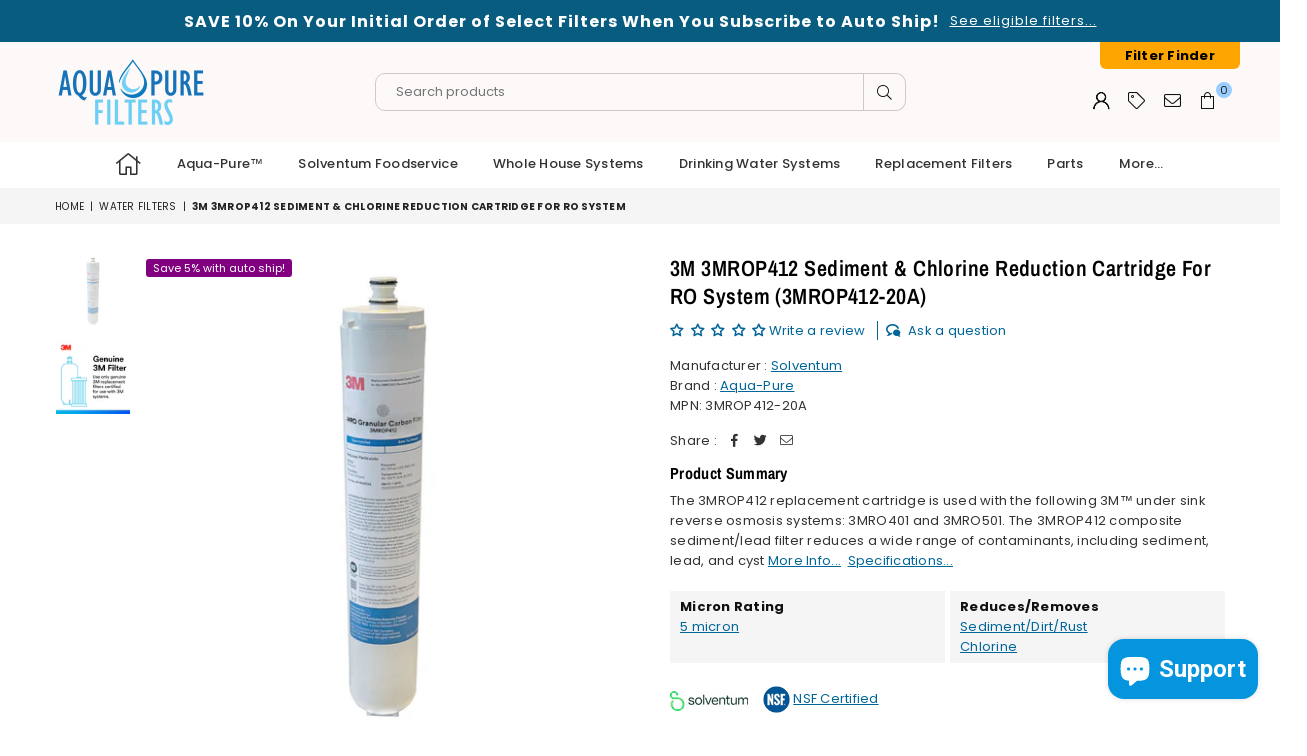

--- FILE ---
content_type: text/html; charset=utf-8
request_url: https://www.aquapurefilters.com/collections/water-filters/products/3mrop412-20a?_pos=7&_fid=566806385&_ss=c
body_size: 58637
content:
<!doctype html>
<html class="no-js" lang="en" >
<head>
<!-- Google tag (gtag.js) -->
<script async src="https://www.googletagmanager.com/gtag/js?id=GT-5TQ4XWHM"></script>
<script>
  window.dataLayer = window.dataLayer || [];
  function gtag(){dataLayer.push(arguments);}
  gtag('js', new Date());

  gtag('config', 'GT-5TQ4XWHM');
</script><meta charset="utf-8"><meta http-equiv="X-UA-Compatible" content="IE=edge,chrome=1"><meta name="viewport" content="width=device-width, initial-scale=1.0, maximum-scale=1.0, user-scalable=no"><meta name="theme-color" content="#000"><meta name="format-detection" content="telephone=no"><link rel="canonical" href="https://www.aquapurefilters.com/products/3mrop412-20a"><!-- Google Site Verification --><meta name="google-site-verification" content="q-76V3YF39bT7_7NKXsfnWNJcZRi15aWFGmxX8U3e2w" /><link rel="dns-prefetch" href="https://www.aquapurefilters.com" crossorigin><link rel="dns-prefetch" href="https://aqua-pure-filters.myshopify.com" crossorigin><link rel="dns-prefetch" href="https://cdn.shopify.com" crossorigin><link rel="dns-prefetch" href="https://fonts.shopifycdn.com" crossorigin><link rel="preconnect" href="https//fonts.shopifycdn.com/" crossorigin><link rel="preconnect" href="https//cdn.shopify.com" crossorigin><link rel="shortcut icon" href="//www.aquapurefilters.com/cdn/shop/files/water-drop-48x48_32x32.png?v=1740284789" type="image/png"><title>3M 3MROP412 Sediment &amp; Chlorine Reduction Cartridge for RO System&ndash; AquaPureFilters.com</title><meta name="description" content="The 3MROP412 replacement cartridge is used with the following 3M™ under sink reverse osmosis systems: 3MRO401 and 3MRO501. The 3MROP412 composite sediment/lead filter reduces a wide range of contaminants, including sediment, lead, and cysts."><!-- /snippets/social-meta-tags.liquid --> <meta name="keywords" content="AquaPureFilters.com, www.aquapurefilters.com" /><meta name="author" content="AdornThemes"><meta property="og:site_name" content="AquaPureFilters.com"><meta property="og:url" content="https://www.aquapurefilters.com/products/3mrop412-20a"><meta property="og:title" content="3M 3MROP412 Sediment & Chlorine Reduction Cartridge for RO System"><meta property="og:type" content="product"><meta property="og:description" content="The 3MROP412 replacement cartridge is used with the following 3M™ under sink reverse osmosis systems: 3MRO401 and 3MRO501. The 3MROP412 composite sediment/lead filter reduces a wide range of contaminants, including sediment, lead, and cysts."><meta property="og:price:amount" content="80.09"><meta property="og:price:currency" content="USD"><meta property="og:image" content="http://www.aquapurefilters.com/cdn/shop/products/fltr_3MROP412-20A_1200x1200.jpg?v=1684946105"><meta property="og:image" content="http://www.aquapurefilters.com/cdn/shop/files/genuine-3m-filters_1200x1200.jpg?v=1700851505"><meta property="og:image:secure_url" content="https://www.aquapurefilters.com/cdn/shop/products/fltr_3MROP412-20A_1200x1200.jpg?v=1684946105"><meta property="og:image:secure_url" content="https://www.aquapurefilters.com/cdn/shop/files/genuine-3m-filters_1200x1200.jpg?v=1700851505"><meta name="twitter:site" content="@adornthemes"><meta name="twitter:card" content="summary_large_image"><meta name="twitter:title" content="3M 3MROP412 Sediment & Chlorine Reduction Cartridge for RO System"><meta name="twitter:description" content="The 3MROP412 replacement cartridge is used with the following 3M™ under sink reverse osmosis systems: 3MRO401 and 3MRO501. The 3MROP412 composite sediment/lead filter reduces a wide range of contaminants, including sediment, lead, and cysts.">
<link rel="preload" as="style" href="//www.aquapurefilters.com/cdn/shop/t/3/assets/theme.css?v=95552537019248436161765562998"><link rel="preload" as="font" href="//www.aquapurefilters.com/cdn/fonts/poppins/poppins_n4.0ba78fa5af9b0e1a374041b3ceaadf0a43b41362.woff2" type="font/woff2" crossorigin><link rel="preload" as="font" href="//www.aquapurefilters.com/cdn/fonts/poppins/poppins_n7.56758dcf284489feb014a026f3727f2f20a54626.woff2" type="font/woff2" crossorigin><link rel="preload" as="font" href="//www.aquapurefilters.com/cdn/fonts/archivo_narrow/archivonarrow_n4.5c3bab850a22055c235cf940f895d873a8689d70.woff2" type="font/woff2" crossorigin><link rel="preload" as="font" href="//www.aquapurefilters.com/cdn/fonts/archivo_narrow/archivonarrow_n7.c049bee49aa92b4cfee86dd4e79c9194b8519e2b.woff2" type="font/woff2" crossorigin><link rel="preload" as="font" href="//www.aquapurefilters.com/cdn/shop/t/3/assets/adorn-icons.woff2?v=23110375483909177801683819195" type="font/woff2" crossorigin><style type="text/css">:root{--ft1:Poppins,sans-serif;--ft2:"Archivo Narrow",sans-serif;--ft3:Poppins,sans-serif;--site_gutter:15px;--grid_gutter:30px;--grid_gutter_sm:15px;--input_height:38px;--input_height_sm:32px;--error:#d20000}@media (prefers-reduced-motion:no-preference){:root{scroll-behavior:smooth}}*,::after,::before{box-sizing:border-box}html{overflow-x:hidden}article,aside,details,figcaption,figure,footer,header,hgroup,main,menu,nav,section,summary{display:block}body,button,input,select,textarea{ font-family:-apple-system, BlinkMacSystemFont,"Segoe UI","Roboto","Oxygen","Ubuntu","Cantarell","Fira Sans","Droid Sans","Helvetica Neue",sans-serif;-webkit-font-smoothing:antialiased;-webkit-text-size-adjust:100%}a{background-color:transparent;text-decoration:none}a,img{outline:0!important;border:0}a,a:after, a:before,.anim{transition:all .3s ease-in-out}a:focus, a:hover{outline:0!important}code,pre{font-family:Consolas, monospace;font-size:1em}pre{overflow:auto}small,.txt--minor,.small-font{font-size:80%}.small-font {font-size:90%;}sub,sup{font-size:75%;line-height:0;position:relative;vertical-align:baseline}sup{top:-.5em}sub{bottom:-.25em}img{max-width:100%;border:0}table{width:100%;border-collapse:collapse;border-spacing:0}td,th{padding:0}textarea{overflow:auto;-webkit-appearance:none;-moz-appearance:none}[tabindex='-1']:focus{outline:0}form{margin:0}legend{border:0;padding:0}button,input,optgroup,select,textarea{color:inherit;font:inherit;margin:0;outline:0}button[disabled],input[disabled]{cursor:default}input[type=text],input[type=email],input[type=number],input[type=password],input[type=search],input[type=tel]{-webkit-appearance:none;-moz-appearance:none}button{cursor:pointer}input[type=submit]{cursor:pointer}[type=checkbox]+label,[type=radio]+label {display:inline-block;margin-bottom:0}label[for]{cursor:pointer}textarea{min-height:100px;resize:none;}input[type=checkbox],input[type=radio]{margin:0 5px 0 0;vertical-align:middle}select::-ms-expand{display:none}[role=button],a,button,input,label,select,textarea{touch-action:manipulation}.clearfix::after{content:'';display:table;clear:both}.clear{clear:both}.fallback_txt,.hidden_txt{position:absolute!important;overflow:hidden;clip:rect(0 0 0 0);height:1px;width:1px;margin:-1px;padding:0;border:0}.v_hidden,[data-shopify-xr-hidden]{visibility:hidden}.of_hidden{overflow:hidden}.of_auto{overflow:auto}.js-focus-hidden:focus{outline:0}.no-js:not(html),.no-js .js{display:none}.no-js .no-js:not(html){display:block}.skip-link:focus{clip:auto;width:auto;height:auto;margin:0;color:#111;background-color:#fff;padding:10px;opacity:1;z-index:10000;transition:none}blockquote{background:#f8f8f8;font-weight:600;font-size:15px;font-style:normal;text-align:center;padding:0 30px;margin:0}blockquote p+cite{margin-top:7.5px}blockquote cite{display:block;font-size:13px;font-style:inherit}p{margin:0 0 20px 0}p:last-child{margin-bottom:0}.fine-print{font-size:1.07692em;font-style:italic;margin:20px 0}.txt--emphasis{font-style:italic}svg:not(:root){overflow:hidden}.icon{display:inline-block;width:20px;height:20px;vertical-align:middle;fill:currentColor}.no-svg .icon{display:none}svg.icon:not(.icon--full-color) *{fill:inherit;stroke:inherit}.no-svg .fallback-txt{position:static!important;overflow:inherit;clip:none;height:auto;width:auto;margin:0}ol, ul{margin:0;padding:0}ol{list-style:decimal}li{list-style:none}.tb-wrap{max-width:100%;overflow:auto;-webkit-overflow-scrolling:touch}.vd-wrap{position:relative;overflow:hidden;max-width:100%;padding-bottom:56.25%;height:auto}.vd-wrap iframe{position:absolute;top:0;left:0;width:100%;height:100%}.form-vertical input,.form-vertical select,.form-vertical textarea{display:block;width:100%}.form-vertical [type=checkbox],.form-vertical [type=radio]{display:inline-block;width:auto;margin-right:5px}.grid{list-style:none;margin:0 -15px;padding:0}.grid::after{content:'';display:table;clear:both}.grid__item{float:left;padding-left:15px;padding-right:15px;width:100%}@media only screen and (max-width:1024px){.grid{margin:0 -7.5px}.grid__item{padding-left:7.5px;padding-right:7.5px}}.grid__item[class*="--push"]{position:relative}.grid--rev{direction:rtl;text-align:left}.grid--rev>.grid__item{direction:ltr;text-align:left;float:right}.col-1,.one-whole{width:100%}.col-2,.five-tenths,.four-eighths,.one-half,.three-sixths,.two-quarters,.wd-50{width:50%}.col-3,.one-third,.two-sixths{width:33.33333%}.four-sixths,.two-thirds{width:66.66667%}.col-4,.one-quarter,.two-eighths{width:25%}.six-eighths,.three-quarters{width:75%}.col-5,.one-fifth,.two-tenths{width:20%}.four-tenths,.two-fifths,.wd-40{width:40%}.six-tenths,.three-fifths,.wd-60{width:60%}.eight-tenths,.four-fifths,.wd-80{width:80%}.col-6,.one-sixth{width:16.66667%}.five-sixths{width:83.33333%}.col-7,.one-seventh{width:14.28571%}.col-8,.one-eighth{width:12.5%}.three-eighths{width:37.5%}.five-eighths{width:62.5%}.seven-eighths{width:87.5%}.col-9,.one-nineth{width:11.11111%}.col-10,.one-tenth{width:10%}.three-tenths,.wd-30{width:30%}.seven-tenths,.wd-70{width:70%}.nine-tenths,.wd-90{width:90%}.show{display:block!important}.hide{display:none!important}@media only screen and (min-width:767px){.medium-up--one-whole{width:100%}.medium-up--five-tenths,.medium-up--four-eighths,.medium-up--one-half,.medium-up--three-sixths,.medium-up--two-quarters{width:50%}.medium-up--one-third,.medium-up--two-sixths{width:33.33333%}.medium-up--four-sixths,.medium-up--two-thirds{width:66.66667%}.medium-up--one-quarter,.medium-up--two-eighths{width:25%}.medium-up--six-eighths,.medium-up--three-quarters{width:75%}.medium-up--one-fifth,.medium-up--two-tenths{width:20%}.medium-up--four-tenths,.medium-up--two-fifths{width:40%}.medium-up--six-tenths,.medium-up--three-fifths{width:60%}.medium-up--eight-tenths,.medium-up--four-fifths{width:80%}.medium-up--one-sixth{width:16.66667%}.medium-up--five-sixths{width:83.33333%}.medium-up--one-seventh{width:14.28571%}.medium-up--one-eighth{width:12.5%}.medium-up--three-eighths{width:37.5%}.medium-up--five-eighths{width:62.5%}.medium-up--seven-eighths{width:87.5%}.medium-up--one-nineth{width:11.11111%}.medium-up--one-tenth{width:10%}.medium-up--three-tenths{width:30%}.medium-up--seven-tenths{width:70%}.medium-up--nine-tenths{width:90%}.grid--uniform .medium-up--five-tenths:nth-child(2n+1),.grid--uniform .medium-up--four-eighths:nth-child(2n+1),.grid--uniform .medium-up--one-eighth:nth-child(8n+1),.grid--uniform .medium-up--one-fifth:nth-child(5n+1),.grid--uniform .medium-up--one-half:nth-child(2n+1),.grid--uniform .medium-up--one-quarter:nth-child(4n+1),.grid--uniform .medium-up--one-seventh:nth-child(7n+1),.grid--uniform .medium-up--one-sixth:nth-child(6n+1),.grid--uniform .medium-up--one-third:nth-child(3n+1),.grid--uniform .medium-up--three-sixths:nth-child(2n+1),.grid--uniform .medium-up--two-eighths:nth-child(4n+1),.grid--uniform .medium-up--two-sixths:nth-child(3n+1){clear:both}.medium-up--show{display:block!important}.medium-up--hide{display:none!important}}@media only screen and (min-width:1025px){.large-up--one-whole{width:100%}.large-up--five-tenths,.large-up--four-eighths,.large-up--one-half,.large-up--three-sixths,.large-up--two-quarters{width:50%}.large-up--one-third,.large-up--two-sixths{width:33.33333%}.large-up--four-sixths,.large-up--two-thirds{width:66.66667%}.large-up--one-quarter,.large-up--two-eighths{width:25%}.large-up--six-eighths,.large-up--three-quarters{width:75%}.large-up--one-fifth,.large-up--two-tenths{width:20%}.large-up--four-tenths,.large-up--two-fifths{width:40%}.large-up--six-tenths,.large-up--three-fifths{width:60%}.large-up--eight-tenths,.large-up--four-fifths{width:80%}.large-up--one-sixth{width:16.66667%}.large-up--five-sixths{width:83.33333%}.large-up--one-seventh{width:14.28571%}.large-up--one-eighth{width:12.5%}.large-up--three-eighths{width:37.5%}.large-up--five-eighths{width:62.5%}.large-up--seven-eighths{width:87.5%}.large-up--one-nineth{width:11.11111%}.large-up--one-tenth{width:10%}.large-up--three-tenths{width:30%}.large-up--seven-tenths{width:70%}.large-up--nine-tenths{width:90%}.grid--uniform .large-up--five-tenths:nth-child(2n+1),.grid--uniform .large-up--four-eighths:nth-child(2n+1),.grid--uniform .large-up--one-eighth:nth-child(8n+1),.grid--uniform .large-up--one-fifth:nth-child(5n+1),.grid--uniform .large-up--one-half:nth-child(2n+1),.grid--uniform .large-up--one-quarter:nth-child(4n+1),.grid--uniform .large-up--one-seventh:nth-child(7n+1),.grid--uniform .large-up--one-sixth:nth-child(6n+1),.grid--uniform .large-up--one-third:nth-child(3n+1),.grid--uniform .large-up--three-sixths:nth-child(2n+1),.grid--uniform .large-up--two-eighths:nth-child(4n+1),.grid--uniform .large-up--two-sixths:nth-child(3n+1){clear:both}.large-up--show{display:block!important}.large-up--hide{display:none!important}}@media only screen and (min-width:1280px){.widescreen--one-whole{width:100%}.widescreen--five-tenths,.widescreen--four-eighths,.widescreen--one-half,.widescreen--three-sixths,.widescreen--two-quarters{width:50%}.widescreen--one-third,.widescreen--two-sixths{width:33.33333%}.widescreen--four-sixths,.widescreen--two-thirds{width:66.66667%}.widescreen--one-quarter,.widescreen--two-eighths{width:25%}.widescreen--six-eighths,.widescreen--three-quarters{width:75%}.widescreen--one-fifth,.widescreen--two-tenths{width:20%}.widescreen--four-tenths,.widescreen--two-fifths{width:40%}.widescreen--six-tenths,.widescreen--three-fifths{width:60%}.widescreen--eight-tenths,.widescreen--four-fifths{width:80%}.widescreen--one-sixth{width:16.66667%}.widescreen--five-sixths{width:83.33333%}.widescreen--one-seventh{width:14.28571%}.widescreen--one-eighth{width:12.5%}.widescreen--three-eighths{width:37.5%}.widescreen--five-eighths{width:62.5%}.widescreen--seven-eighths{width:87.5%}.widescreen--one-nineth{width:11.11111%}.widescreen--one-tenth{width:10%}.widescreen--three-tenths{width:30%}.widescreen--seven-tenths{width:70%}.widescreen--nine-tenths{width:90%}.grid--uniform .widescreen--five-tenths:nth-child(2n+1),.grid--uniform .widescreen--four-eighths:nth-child(2n+1),.grid--uniform .widescreen--one-eighth:nth-child(8n+1),.grid--uniform .widescreen--one-fifth:nth-child(5n+1),.grid--uniform .widescreen--one-half:nth-child(2n+1),.grid--uniform .widescreen--one-quarter:nth-child(4n+1),.grid--uniform .widescreen--one-seventh:nth-child(7n+1),.grid--uniform .widescreen--one-sixth:nth-child(6n+1),.grid--uniform .widescreen--one-third:nth-child(3n+1),.grid--uniform .widescreen--three-sixths:nth-child(2n+1),.grid--uniform .widescreen--two-eighths:nth-child(4n+1),.grid--uniform .widescreen--two-sixths:nth-child(3n+1){clear:both}.widescreen--show{display:block!important}.widescreen--hide{display:none!important}}@media only screen and (min-width:767px) and (max-width:1024px){.medium--one-whole{width:100%}.medium--five-tenths,.medium--four-eighths,.medium--one-half,.medium--three-sixths,.medium--two-quarters{width:50%}.medium--one-third,.medium--two-sixths{width:33.33333%}.medium--four-sixths,.medium--two-thirds{width:66.66667%}.medium--one-quarter,.medium--two-eighths{width:25%}.medium--six-eighths,.medium--three-quarters{width:75%}.medium--one-fifth,.medium--two-tenths{width:20%}.medium--four-tenths,.medium--two-fifths{width:40%}.medium--six-tenths,.medium--three-fifths{width:60%}.medium--eight-tenths,.medium--four-fifths{width:80%}.medium--one-sixth{width:16.66667%}.medium--five-sixths{width:83.33333%}.medium--one-seventh{width:14.28571%}.medium--one-eighth{width:12.5%}.medium--three-eighths{width:37.5%}.medium--five-eighths{width:62.5%}.medium--seven-eighths{width:87.5%}.medium--one-nineth{width:11.11111%}.medium--one-tenth{width:10%}.medium--three-tenths{width:30%}.medium--seven-tenths{width:70%}.medium--nine-tenths{width:90%}.grid--uniform .medium--five-tenths:nth-child(2n+1),.grid--uniform .medium--four-eighths:nth-child(2n+1),.grid--uniform .medium--one-eighth:nth-child(8n+1),.grid--uniform .medium--one-fifth:nth-child(5n+1),.grid--uniform .medium--one-half:nth-child(2n+1),.grid--uniform .medium--one-quarter:nth-child(4n+1),.grid--uniform .medium--one-seventh:nth-child(7n+1),.grid--uniform .medium--one-sixth:nth-child(6n+1),.grid--uniform .medium--one-third:nth-child(3n+1),.grid--uniform .medium--three-sixths:nth-child(2n+1),.grid--uniform .medium--two-eighths:nth-child(4n+1),.grid--uniform .medium--two-sixths:nth-child(3n+1){clear:both}.medium--show{display:block!important}.medium--hide{display:none!important}}@media only screen and (max-width:766px){.grid{margin:0 -5px}.grid__item{padding-left:5px;padding-right:5px}.small--one-whole{width:100%}.small--five-tenths,.small--four-eighths,.small--one-half,.small--three-sixths,.small--two-quarters{width:50%}.small--one-third,.small--two-sixths{width:33.33333%}.small--four-sixths,.small--two-thirds{width:66.66667%}.small--one-quarter,.small--two-eighths{width:25%}.small--six-eighths,.small--three-quarters{width:75%}.small--one-fifth,.small--two-tenths{width:20%}.small--four-tenths,.small--two-fifths{width:40%}.small--six-tenths,.small--three-fifths{width:60%}.small--eight-tenths,.small--four-fifths{width:80%}.small--one-sixth{width:16.66667%}.small--five-sixths{width:83.33333%}.small--one-seventh{width:14.28571%}.small--one-eighth{width:12.5%}.small--three-eighths{width:37.5%}.small--five-eighths{width:62.5%}.small--seven-eighths{width:87.5%}.small--one-nineth{width:11.11111%}.small--one-tenth{width:10%}.small--three-tenths{width:30%}.small--seven-tenths{width:70%}.small--nine-tenths{width:90%}.grid--uniform .small--five-tenths:nth-child(2n+1),.grid--uniform .small--four-eighths:nth-child(2n+1),.grid--uniform .small--one-eighth:nth-child(8n+1),.grid--uniform .small--one-half:nth-child(2n+1),.grid--uniform .small--one-quarter:nth-child(4n+1),.grid--uniform .small--one-seventh:nth-child(7n+1),.grid--uniform .small--one-sixth:nth-child(6n+1),.grid--uniform .small--one-third:nth-child(3n+1),.grid--uniform .small--three-sixths:nth-child(2n+1),.grid--uniform .small--two-eighths:nth-child(4n+1),.grid--uniform .small--two-sixths:nth-child(3n+1),.grid--uniform.small--one-fifth:nth-child(5n+1){clear:both}.small--show{display:block!important}.small--hide{display:none!important}}.grid-tbl{display:table;table-layout:fixed;width:100%}.grid-tbl>.grid-col,.grid-tbl>.grid__item{float:none;display:table-cell;vertical-align:middle}.m_auto {margin-left:auto;margin-right:auto}.m0 {margin:0!important}.mt0 {margin-top:0!important}.ml0 {margin-left:0!important}.mr0 {margin-right:0!important}.mb0 {margin-bottom:0!important}.ml5 {margin-left:5px}.mt5 {margin-top:5px}.mr5 {margin-right:5px}.mb5 {margin-bottom:5px}.ml10 {margin-left:10px}.mt10 {margin-top:10px}.mr10 {margin-right:10px}.mb10 {margin-bottom:10px}.ml15 {margin-left:15px}.mt15 {margin-top:15px}.mr15 {margin-right:15px}.mb15 {margin-bottom:15px}.ml20 {margin-left:20px}.mt20 {margin-top:20px}.mr20 {margin-right:20px}.mb20 {margin-bottom:20px}.ml25 {margin-left:25px}.mt25 {margin-top:25px}.mr25 {margin-right:25px}.mb25 {margin-bottom:25px}.ml30 {margin-left:30px}.mt30 {margin-top:30px}.mr30 {margin-right:30px}.mb30 {margin-bottom:30px}.pd0 {padding:0!important}.pd_t {padding-top:0}.pd_l {padding-left:0}.pd_r {padding-right:0}.pd_b {padding-bottom:0}.p5 {padding:5px}.p10 {padding:10px}.p15 {padding:15px}.p20 {padding:20px}.p25 {padding:25px}.p30 {padding:30px}.mt1 { margin-top:1px;}.mt2 { margin-top:2px;}.mt3 { margin-top:3px;}.mt4 { margin-top:4px;}.bdr_rd0{border-radius:0}.bdr_rd3{border-radius:3px}.bdr_rd4{border-radius:4px}.bdr_rd5{border-radius:5px}.bdr_rd6{border-radius:6px}.bdr_rd7{border-radius:7px}.bdr_rd8{border-radius:8px}.bdr_rd9{border-radius:9px}.bdr_rd10{border-radius:10px}.bdr_rd15{border-radius:15px}.bdr_rd50{border-radius:50%}.db{display:block}.dbi{display:inline-block}.dn {display:none}.pa {position:absolute}.pr {position:relative}.fwl{font-weight:300}.fwr{font-weight:400}.fwm{font-weight:500}.fwsb{font-weight:600}b,strong,.fwb{font-weight:700}em,.em{font-style:italic}.ttu{text-transform:uppercase}.ttl{text-transform:lowercase}.ttc{text-transform:capitalize}.ttn{text-transform:none}.tdn {text-decoration:none!important}.tdu {text-decoration:underline}.grid-sizer{width:25%;position:absolute}.w_auto {width:auto!important}.h_auto{height:auto}.w_100{width:100%!important}.h_100{height:100%!important}.img_fl{display:block;width:100%;height:auto}.imgWrapper{display:block;margin:auto}.bgImg{background-size:cover;background-repeat:no-repeat;background-position:center}.fl{display:flex}.fl1{flex:1}.f-row{flex-direction:row}.f-col{flex-direction:column}.f-wrap{flex-wrap:wrap}.f-nowrap{flex-wrap:nowrap}.f-jcs{justify-content:flex-start}.f-jce{justify-content:flex-end}.f-jcc{justify-content:center}.f-jcsb{justify-content:space-between}.f-jcsa{justify-content:space-around}.f-jcse{justify-content:space-evenly}.f-ais{align-items:flex-start}.f-aie{align-items:flex-end}.f-aic{align-items:center}.f-aib{align-items:baseline}.f-aist{align-items:stretch}.f-acs{align-content:flex-start}.f-ace{align-content:flex-end}.f-acc{align-content:center}.f-acsb{align-content:space-between}.f-acsa{align-content:space-around}.f-acst{align-content:stretch}.f-asa{align-self:auto}.f-ass{align-self:flex-start}.f-ase{align-self:flex-end}.f-asc{align-self:center}.f-asb{align-self:baseline}.f-asst{align-self:stretch}.order0{order:0}.order1{order:1}.order2{order:2}.order3{order:3}.tl{text-align:left!important}.tc{text-align:center!important}.tr{text-align:right!important}@media (min-width:768px){.tl-md{text-align:left!important}.tc-md{text-align:center!important}.tr-md{text-align:right!important}.f-row-md{flex-direction:row}.f-col-md{flex-direction:column}.f-wrap-md{flex-wrap:wrap}.f-nowrap-md{flex-wrap:nowrap}.f-jcs-md{justify-content:flex-start}.f-jce-md{justify-content:flex-end}.f-jcc-md{justify-content:center}.f-jcsb-md{justify-content:space-between}.f-jcsa-md{justify-content:space-around}.f-jcse-md{justify-content:space-evenly}.f-ais-md{align-items:flex-start}.f-aie-md{align-items:flex-end}.f-aic-md{align-items:center}.f-aib-md{align-items:baseline}.f-aist-md{align-items:stretch}.f-acs-md{align-content:flex-start}.f-ace-md{align-content:flex-end}.f-acc-md{align-content:center}.f-acsb-md{align-content:space-between}.f-acsa-md{align-content:space-around}.f-acst-md{align-content:stretch}.f-asa-md{align-self:auto}.f-ass-md{align-self:flex-start}.f-ase-md{align-self:flex-end}.f-asc-md{align-self:center}.f-asb-md{align-self:baseline}.f-asst-md{align-self:stretch}}@media (min-width:1025px){.f-row-lg{flex-direction:row}.f-col-lg{flex-direction:column}.f-wrap-lg{flex-wrap:wrap}.f-nowrap-lg{flex-wrap:nowrap}.tl-lg {text-align:left!important}.tc-lg {text-align:center!important}.tr-lg {text-align:right!important}}@media (min-width:1280px){.f-wrap-xl{flex-wrap:wrap}.f-col-xl{flex-direction:column}.tl-xl {text-align:left!important}.tc-xl {text-align:center!important}.tr-xl {text-align:right!important}}@font-face {font-family: Poppins;font-weight: 300;font-style: normal;font-display: swap;src: url("//www.aquapurefilters.com/cdn/fonts/poppins/poppins_n3.05f58335c3209cce17da4f1f1ab324ebe2982441.woff2") format("woff2"), url("//www.aquapurefilters.com/cdn/fonts/poppins/poppins_n3.6971368e1f131d2c8ff8e3a44a36b577fdda3ff5.woff") format("woff");}@font-face {font-family: Poppins;font-weight: 400;font-style: normal;font-display: swap;src: url("//www.aquapurefilters.com/cdn/fonts/poppins/poppins_n4.0ba78fa5af9b0e1a374041b3ceaadf0a43b41362.woff2") format("woff2"), url("//www.aquapurefilters.com/cdn/fonts/poppins/poppins_n4.214741a72ff2596839fc9760ee7a770386cf16ca.woff") format("woff");}@font-face {font-family: Poppins;font-weight: 500;font-style: normal;font-display: swap;src: url("//www.aquapurefilters.com/cdn/fonts/poppins/poppins_n5.ad5b4b72b59a00358afc706450c864c3c8323842.woff2") format("woff2"), url("//www.aquapurefilters.com/cdn/fonts/poppins/poppins_n5.33757fdf985af2d24b32fcd84c9a09224d4b2c39.woff") format("woff");}@font-face {font-family: Poppins;font-weight: 600;font-style: normal;font-display: swap;src: url("//www.aquapurefilters.com/cdn/fonts/poppins/poppins_n6.aa29d4918bc243723d56b59572e18228ed0786f6.woff2") format("woff2"), url("//www.aquapurefilters.com/cdn/fonts/poppins/poppins_n6.5f815d845fe073750885d5b7e619ee00e8111208.woff") format("woff");}@font-face {font-family: Poppins;font-weight: 700;font-style: normal;font-display: swap;src: url("//www.aquapurefilters.com/cdn/fonts/poppins/poppins_n7.56758dcf284489feb014a026f3727f2f20a54626.woff2") format("woff2"), url("//www.aquapurefilters.com/cdn/fonts/poppins/poppins_n7.f34f55d9b3d3205d2cd6f64955ff4b36f0cfd8da.woff") format("woff");}@font-face {font-family: Poppins;font-weight: 800;font-style: normal;font-display: swap;src: url("//www.aquapurefilters.com/cdn/fonts/poppins/poppins_n8.580200d05bca09e2e0c6f4c922047c227dfa8e8c.woff2") format("woff2"), url("//www.aquapurefilters.com/cdn/fonts/poppins/poppins_n8.f4450f472fdcbe9e829f3583ebd559988f5a3d25.woff") format("woff");}@font-face {font-family: Poppins;font-weight: 900;font-style: normal;font-display: swap;src: url("//www.aquapurefilters.com/cdn/fonts/poppins/poppins_n9.eb6b9ef01b62e777a960bfd02fc9fb4918cd3eab.woff2") format("woff2"), url("//www.aquapurefilters.com/cdn/fonts/poppins/poppins_n9.6501a5bd018e348b6d5d6e8c335f9e7d32a80c36.woff") format("woff");}@font-face {font-family: "Archivo Narrow";font-weight: 400;font-style: normal;font-display: swap;src: url("//www.aquapurefilters.com/cdn/fonts/archivo_narrow/archivonarrow_n4.5c3bab850a22055c235cf940f895d873a8689d70.woff2") format("woff2"), url("//www.aquapurefilters.com/cdn/fonts/archivo_narrow/archivonarrow_n4.ea12dd22d3319d164475c1d047ae8f973041a9ff.woff") format("woff");}@font-face {font-family: "Archivo Narrow";font-weight: 500;font-style: normal;font-display: swap;src: url("//www.aquapurefilters.com/cdn/fonts/archivo_narrow/archivonarrow_n5.d7d2ed7fbf03e65de95fbf4dd65b8f16594058a7.woff2") format("woff2"), url("//www.aquapurefilters.com/cdn/fonts/archivo_narrow/archivonarrow_n5.1b34a2bfca6fa7ceb43f421bf0098175c735e91b.woff") format("woff");}@font-face {font-family: "Archivo Narrow";font-weight: 600;font-style: normal;font-display: swap;src: url("//www.aquapurefilters.com/cdn/fonts/archivo_narrow/archivonarrow_n6.39db873f9e4e9c8ab7083354b267ce7500b7ee9e.woff2") format("woff2"), url("//www.aquapurefilters.com/cdn/fonts/archivo_narrow/archivonarrow_n6.997d285d710a777a602467368cc2fbd11a20033e.woff") format("woff");}@font-face {font-family: "Archivo Narrow";font-weight: 700;font-style: normal;font-display: swap;src: url("//www.aquapurefilters.com/cdn/fonts/archivo_narrow/archivonarrow_n7.c049bee49aa92b4cfee86dd4e79c9194b8519e2b.woff2") format("woff2"), url("//www.aquapurefilters.com/cdn/fonts/archivo_narrow/archivonarrow_n7.89eabe3e1f3044c02b965aa5ad3e57c9e898709d.woff") format("woff");}@font-face{font-family:Adorn-Icons;src:url("//www.aquapurefilters.com/cdn/shop/t/3/assets/adorn-icons.woff2?v=23110375483909177801683819195") format('woff2'),url("//www.aquapurefilters.com/cdn/shop/t/3/assets/adorn-icons.woff?v=3660380726993999231683819195") format('woff');font-weight:400;font-style:normal;font-display:swap}.at{font:normal normal normal 15px/1 Adorn-Icons;speak:none;text-transform:none;display:inline-block;vertical-align:middle;text-rendering:auto;-webkit-font-smoothing:antialiased;-moz-osx-font-smoothing:grayscale}</style><link href="//www.aquapurefilters.com/cdn/shop/t/3/assets/theme.css?v=95552537019248436161765562998" rel="stylesheet" type="text/css" media="all" /><link rel="preload" href="//www.aquapurefilters.com/cdn/shop/t/3/assets/jquery.min.js?v=163794147426948206801683819195" as="script"><link rel="preload" href="//www.aquapurefilters.com/cdn/shop/t/3/assets/vendor.min.js?v=79820397302741895341683819196" as="script"><script src="//www.aquapurefilters.com/cdn/shop/t/3/assets/jquery.min.js?v=163794147426948206801683819195" defer="defer"></script><script>var theme = {strings:{addToCart:"Add to cart",soldOut:"On backorder",unavailable:"Product Unavailable",showMore:"Show More",showLess:"Show Less"},mlcurrency:false,moneyFormat:"${{amount}}",currencyFormat:"money_format",shopCurrency:"USD",autoCurrencies:true,money_currency_format:"${{amount}} USD",money_format:"${{amount}}",ajax_cart:true,fixedHeader:true,animation:false,animationMobile:true,searchresult:"See all results",wlAvailable:"Available in Wishlist",rtl:false,days:"Days",hours:"Hrs",minuts:"Min",seconds:"Sec",};document.documentElement.className = document.documentElement.className.replace('no-js', 'js');window.lazySizesConfig = window.lazySizesConfig || {};window.lazySizesConfig.loadMode = 1;window.lazySizesConfig.expand = 10;window.lazySizesConfig.expFactor = 1.5;window.lazySizesConfig.loadHidden = false;var Metatheme = null,thm = 'Optimal', shpeml = 'support@aquapurefilters.com', dmn = window.location.hostname;</script><script src="//www.aquapurefilters.com/cdn/shop/t/3/assets/vendor.min.js?v=79820397302741895341683819196" defer="defer"></script>
   <script>window.performance && window.performance.mark && window.performance.mark('shopify.content_for_header.start');</script><meta name="google-site-verification" content="q-76V3YF39bT7_7NKXsfnWNJcZRi15aWFGmxX8U3e2w">
<meta id="shopify-digital-wallet" name="shopify-digital-wallet" content="/76251562292/digital_wallets/dialog">
<meta name="shopify-checkout-api-token" content="666a38db0351059db33760b6cb78c75e">
<meta id="in-context-paypal-metadata" data-shop-id="76251562292" data-venmo-supported="false" data-environment="production" data-locale="en_US" data-paypal-v4="true" data-currency="USD">
<link rel="alternate" type="application/json+oembed" href="https://www.aquapurefilters.com/products/3mrop412-20a.oembed">
<script async="async" data-src="/checkouts/internal/preloads.js?locale=en-US"></script>
<link rel="preconnect" href="https://shop.app" crossorigin="anonymous">
<script async="async" data-src="https://shop.app/checkouts/internal/preloads.js?locale=en-US&shop_id=76251562292" crossorigin="anonymous"></script>
<script id="apple-pay-shop-capabilities" type="application/json">{"shopId":76251562292,"countryCode":"US","currencyCode":"USD","merchantCapabilities":["supports3DS"],"merchantId":"gid:\/\/shopify\/Shop\/76251562292","merchantName":"AquaPureFilters.com","requiredBillingContactFields":["postalAddress","email","phone"],"requiredShippingContactFields":["postalAddress","email","phone"],"shippingType":"shipping","supportedNetworks":["visa","masterCard","amex","discover","elo","jcb"],"total":{"type":"pending","label":"AquaPureFilters.com","amount":"1.00"},"shopifyPaymentsEnabled":true,"supportsSubscriptions":true}</script>
<script id="shopify-features" type="application/json">{"accessToken":"666a38db0351059db33760b6cb78c75e","betas":["rich-media-storefront-analytics"],"domain":"www.aquapurefilters.com","predictiveSearch":true,"shopId":76251562292,"locale":"en"}</script>
<script>var Shopify = Shopify || {};
Shopify.shop = "aqua-pure-filters.myshopify.com";
Shopify.locale = "en";
Shopify.currency = {"active":"USD","rate":"1.0"};
Shopify.country = "US";
Shopify.theme = {"name":"Updated-optimal","id":150015770932,"schema_name":"Optimal","schema_version":"v1.6","theme_store_id":null,"role":"main"};
Shopify.theme.handle = "null";
Shopify.theme.style = {"id":null,"handle":null};
Shopify.cdnHost = "www.aquapurefilters.com/cdn";
Shopify.routes = Shopify.routes || {};
Shopify.routes.root = "/";</script>
<script type="module">!function(o){(o.Shopify=o.Shopify||{}).modules=!0}(window);</script>
<script>!function(o){function n(){var o=[];function n(){o.push(Array.prototype.slice.apply(arguments))}return n.q=o,n}var t=o.Shopify=o.Shopify||{};t.loadFeatures=n(),t.autoloadFeatures=n()}(window);</script>
<script>
  window.ShopifyPay = window.ShopifyPay || {};
  window.ShopifyPay.apiHost = "shop.app\/pay";
  window.ShopifyPay.redirectState = null;
</script>
<script id="shop-js-analytics" type="application/json">{"pageType":"product"}</script>
<script defer="defer" async type="module" data-src="//www.aquapurefilters.com/cdn/shopifycloud/shop-js/modules/v2/client.init-shop-cart-sync_BdyHc3Nr.en.esm.js"></script>
<script defer="defer" async type="module" data-src="//www.aquapurefilters.com/cdn/shopifycloud/shop-js/modules/v2/chunk.common_Daul8nwZ.esm.js"></script>
<script type="module">
  await import("//www.aquapurefilters.com/cdn/shopifycloud/shop-js/modules/v2/client.init-shop-cart-sync_BdyHc3Nr.en.esm.js");
await import("//www.aquapurefilters.com/cdn/shopifycloud/shop-js/modules/v2/chunk.common_Daul8nwZ.esm.js");

  window.Shopify.SignInWithShop?.initShopCartSync?.({"fedCMEnabled":true,"windoidEnabled":true});

</script>
<script defer="defer" async type="module" data-src="//www.aquapurefilters.com/cdn/shopifycloud/shop-js/modules/v2/client.payment-terms_MV4M3zvL.en.esm.js"></script>
<script defer="defer" async type="module" data-src="//www.aquapurefilters.com/cdn/shopifycloud/shop-js/modules/v2/chunk.common_Daul8nwZ.esm.js"></script>
<script defer="defer" async type="module" data-src="//www.aquapurefilters.com/cdn/shopifycloud/shop-js/modules/v2/chunk.modal_CQq8HTM6.esm.js"></script>
<script type="module">
  await import("//www.aquapurefilters.com/cdn/shopifycloud/shop-js/modules/v2/client.payment-terms_MV4M3zvL.en.esm.js");
await import("//www.aquapurefilters.com/cdn/shopifycloud/shop-js/modules/v2/chunk.common_Daul8nwZ.esm.js");
await import("//www.aquapurefilters.com/cdn/shopifycloud/shop-js/modules/v2/chunk.modal_CQq8HTM6.esm.js");

  
</script>
<script>
  window.Shopify = window.Shopify || {};
  if (!window.Shopify.featureAssets) window.Shopify.featureAssets = {};
  window.Shopify.featureAssets['shop-js'] = {"shop-cart-sync":["modules/v2/client.shop-cart-sync_QYOiDySF.en.esm.js","modules/v2/chunk.common_Daul8nwZ.esm.js"],"init-fed-cm":["modules/v2/client.init-fed-cm_DchLp9rc.en.esm.js","modules/v2/chunk.common_Daul8nwZ.esm.js"],"shop-button":["modules/v2/client.shop-button_OV7bAJc5.en.esm.js","modules/v2/chunk.common_Daul8nwZ.esm.js"],"init-windoid":["modules/v2/client.init-windoid_DwxFKQ8e.en.esm.js","modules/v2/chunk.common_Daul8nwZ.esm.js"],"shop-cash-offers":["modules/v2/client.shop-cash-offers_DWtL6Bq3.en.esm.js","modules/v2/chunk.common_Daul8nwZ.esm.js","modules/v2/chunk.modal_CQq8HTM6.esm.js"],"shop-toast-manager":["modules/v2/client.shop-toast-manager_CX9r1SjA.en.esm.js","modules/v2/chunk.common_Daul8nwZ.esm.js"],"init-shop-email-lookup-coordinator":["modules/v2/client.init-shop-email-lookup-coordinator_UhKnw74l.en.esm.js","modules/v2/chunk.common_Daul8nwZ.esm.js"],"pay-button":["modules/v2/client.pay-button_DzxNnLDY.en.esm.js","modules/v2/chunk.common_Daul8nwZ.esm.js"],"avatar":["modules/v2/client.avatar_BTnouDA3.en.esm.js"],"init-shop-cart-sync":["modules/v2/client.init-shop-cart-sync_BdyHc3Nr.en.esm.js","modules/v2/chunk.common_Daul8nwZ.esm.js"],"shop-login-button":["modules/v2/client.shop-login-button_D8B466_1.en.esm.js","modules/v2/chunk.common_Daul8nwZ.esm.js","modules/v2/chunk.modal_CQq8HTM6.esm.js"],"init-customer-accounts-sign-up":["modules/v2/client.init-customer-accounts-sign-up_C8fpPm4i.en.esm.js","modules/v2/client.shop-login-button_D8B466_1.en.esm.js","modules/v2/chunk.common_Daul8nwZ.esm.js","modules/v2/chunk.modal_CQq8HTM6.esm.js"],"init-shop-for-new-customer-accounts":["modules/v2/client.init-shop-for-new-customer-accounts_CVTO0Ztu.en.esm.js","modules/v2/client.shop-login-button_D8B466_1.en.esm.js","modules/v2/chunk.common_Daul8nwZ.esm.js","modules/v2/chunk.modal_CQq8HTM6.esm.js"],"init-customer-accounts":["modules/v2/client.init-customer-accounts_dRgKMfrE.en.esm.js","modules/v2/client.shop-login-button_D8B466_1.en.esm.js","modules/v2/chunk.common_Daul8nwZ.esm.js","modules/v2/chunk.modal_CQq8HTM6.esm.js"],"shop-follow-button":["modules/v2/client.shop-follow-button_CkZpjEct.en.esm.js","modules/v2/chunk.common_Daul8nwZ.esm.js","modules/v2/chunk.modal_CQq8HTM6.esm.js"],"lead-capture":["modules/v2/client.lead-capture_BntHBhfp.en.esm.js","modules/v2/chunk.common_Daul8nwZ.esm.js","modules/v2/chunk.modal_CQq8HTM6.esm.js"],"checkout-modal":["modules/v2/client.checkout-modal_CfxcYbTm.en.esm.js","modules/v2/chunk.common_Daul8nwZ.esm.js","modules/v2/chunk.modal_CQq8HTM6.esm.js"],"shop-login":["modules/v2/client.shop-login_Da4GZ2H6.en.esm.js","modules/v2/chunk.common_Daul8nwZ.esm.js","modules/v2/chunk.modal_CQq8HTM6.esm.js"],"payment-terms":["modules/v2/client.payment-terms_MV4M3zvL.en.esm.js","modules/v2/chunk.common_Daul8nwZ.esm.js","modules/v2/chunk.modal_CQq8HTM6.esm.js"]};
</script>
<script>(function() {
  var isLoaded = false;
  function asyncLoad() {
    if (isLoaded) return;
    isLoaded = true;
    var urls = ["https:\/\/cdn-app.sealsubscriptions.com\/shopify\/public\/js\/sealsubscriptions.js?shop=aqua-pure-filters.myshopify.com"];
    for (var i = 0; i < urls.length; i++) {
      var s = document.createElement('script');
      s.type = 'text/javascript';
      s.async = true;
      s.src = urls[i];
      var x = document.getElementsByTagName('script')[0];
      x.parentNode.insertBefore(s, x);
    }
  };
  document.addEventListener('StartAsyncLoading',function(event){asyncLoad();});if(window.attachEvent) {
    window.attachEvent('onload', function(){});
  } else {
    window.addEventListener('load', function(){}, false);
  }
})();</script>
<script id="__st">var __st={"a":76251562292,"offset":-28800,"reqid":"80c88cfe-0ec8-4946-8227-7d9d3d66c8f6-1768938081","pageurl":"www.aquapurefilters.com\/collections\/water-filters\/products\/3mrop412-20a?_pos=7\u0026_fid=566806385\u0026_ss=c","u":"285f70d688a4","p":"product","rtyp":"product","rid":8299297571124};</script>
<script>window.ShopifyPaypalV4VisibilityTracking = true;</script>
<script id="captcha-bootstrap">!function(){'use strict';const t='contact',e='account',n='new_comment',o=[[t,t],['blogs',n],['comments',n],[t,'customer']],c=[[e,'customer_login'],[e,'guest_login'],[e,'recover_customer_password'],[e,'create_customer']],r=t=>t.map((([t,e])=>`form[action*='/${t}']:not([data-nocaptcha='true']) input[name='form_type'][value='${e}']`)).join(','),a=t=>()=>t?[...document.querySelectorAll(t)].map((t=>t.form)):[];function s(){const t=[...o],e=r(t);return a(e)}const i='password',u='form_key',d=['recaptcha-v3-token','g-recaptcha-response','h-captcha-response',i],f=()=>{try{return window.sessionStorage}catch{return}},m='__shopify_v',_=t=>t.elements[u];function p(t,e,n=!1){try{const o=window.sessionStorage,c=JSON.parse(o.getItem(e)),{data:r}=function(t){const{data:e,action:n}=t;return t[m]||n?{data:e,action:n}:{data:t,action:n}}(c);for(const[e,n]of Object.entries(r))t.elements[e]&&(t.elements[e].value=n);n&&o.removeItem(e)}catch(o){console.error('form repopulation failed',{error:o})}}const l='form_type',E='cptcha';function T(t){t.dataset[E]=!0}const w=window,h=w.document,L='Shopify',v='ce_forms',y='captcha';let A=!1;((t,e)=>{const n=(g='f06e6c50-85a8-45c8-87d0-21a2b65856fe',I='https://cdn.shopify.com/shopifycloud/storefront-forms-hcaptcha/ce_storefront_forms_captcha_hcaptcha.v1.5.2.iife.js',D={infoText:'Protected by hCaptcha',privacyText:'Privacy',termsText:'Terms'},(t,e,n)=>{const o=w[L][v],c=o.bindForm;if(c)return c(t,g,e,D).then(n);var r;o.q.push([[t,g,e,D],n]),r=I,A||(h.body.append(Object.assign(h.createElement('script'),{id:'captcha-provider',async:!0,src:r})),A=!0)});var g,I,D;w[L]=w[L]||{},w[L][v]=w[L][v]||{},w[L][v].q=[],w[L][y]=w[L][y]||{},w[L][y].protect=function(t,e){n(t,void 0,e),T(t)},Object.freeze(w[L][y]),function(t,e,n,w,h,L){const[v,y,A,g]=function(t,e,n){const i=e?o:[],u=t?c:[],d=[...i,...u],f=r(d),m=r(i),_=r(d.filter((([t,e])=>n.includes(e))));return[a(f),a(m),a(_),s()]}(w,h,L),I=t=>{const e=t.target;return e instanceof HTMLFormElement?e:e&&e.form},D=t=>v().includes(t);t.addEventListener('submit',(t=>{const e=I(t);if(!e)return;const n=D(e)&&!e.dataset.hcaptchaBound&&!e.dataset.recaptchaBound,o=_(e),c=g().includes(e)&&(!o||!o.value);(n||c)&&t.preventDefault(),c&&!n&&(function(t){try{if(!f())return;!function(t){const e=f();if(!e)return;const n=_(t);if(!n)return;const o=n.value;o&&e.removeItem(o)}(t);const e=Array.from(Array(32),(()=>Math.random().toString(36)[2])).join('');!function(t,e){_(t)||t.append(Object.assign(document.createElement('input'),{type:'hidden',name:u})),t.elements[u].value=e}(t,e),function(t,e){const n=f();if(!n)return;const o=[...t.querySelectorAll(`input[type='${i}']`)].map((({name:t})=>t)),c=[...d,...o],r={};for(const[a,s]of new FormData(t).entries())c.includes(a)||(r[a]=s);n.setItem(e,JSON.stringify({[m]:1,action:t.action,data:r}))}(t,e)}catch(e){console.error('failed to persist form',e)}}(e),e.submit())}));const S=(t,e)=>{t&&!t.dataset[E]&&(n(t,e.some((e=>e===t))),T(t))};for(const o of['focusin','change'])t.addEventListener(o,(t=>{const e=I(t);D(e)&&S(e,y())}));const B=e.get('form_key'),M=e.get(l),P=B&&M;t.addEventListener('DOMContentLoaded',(()=>{const t=y();if(P)for(const e of t)e.elements[l].value===M&&p(e,B);[...new Set([...A(),...v().filter((t=>'true'===t.dataset.shopifyCaptcha))])].forEach((e=>S(e,t)))}))}(h,new URLSearchParams(w.location.search),n,t,e,['guest_login'])})(!1,!0)}();</script>
<script integrity="sha256-4kQ18oKyAcykRKYeNunJcIwy7WH5gtpwJnB7kiuLZ1E=" data-source-attribution="shopify.loadfeatures" defer="defer" data-src="//www.aquapurefilters.com/cdn/shopifycloud/storefront/assets/storefront/load_feature-a0a9edcb.js" crossorigin="anonymous"></script>
<script crossorigin="anonymous" defer="defer" data-src="//www.aquapurefilters.com/cdn/shopifycloud/storefront/assets/shopify_pay/storefront-65b4c6d7.js?v=20250812"></script>
<script data-source-attribution="shopify.dynamic_checkout.dynamic.init">var Shopify=Shopify||{};Shopify.PaymentButton=Shopify.PaymentButton||{isStorefrontPortableWallets:!0,init:function(){window.Shopify.PaymentButton.init=function(){};var t=document.createElement("script");t.data-src="https://www.aquapurefilters.com/cdn/shopifycloud/portable-wallets/latest/portable-wallets.en.js",t.type="module",document.head.appendChild(t)}};
</script>
<script data-source-attribution="shopify.dynamic_checkout.buyer_consent">
  function portableWalletsHideBuyerConsent(e){var t=document.getElementById("shopify-buyer-consent"),n=document.getElementById("shopify-subscription-policy-button");t&&n&&(t.classList.add("hidden"),t.setAttribute("aria-hidden","true"),n.removeEventListener("click",e))}function portableWalletsShowBuyerConsent(e){var t=document.getElementById("shopify-buyer-consent"),n=document.getElementById("shopify-subscription-policy-button");t&&n&&(t.classList.remove("hidden"),t.removeAttribute("aria-hidden"),n.addEventListener("click",e))}window.Shopify?.PaymentButton&&(window.Shopify.PaymentButton.hideBuyerConsent=portableWalletsHideBuyerConsent,window.Shopify.PaymentButton.showBuyerConsent=portableWalletsShowBuyerConsent);
</script>
<script>
  function portableWalletsCleanup(e){e&&e.src&&console.error("Failed to load portable wallets script "+e.src);var t=document.querySelectorAll("shopify-accelerated-checkout .shopify-payment-button__skeleton, shopify-accelerated-checkout-cart .wallet-cart-button__skeleton"),e=document.getElementById("shopify-buyer-consent");for(let e=0;e<t.length;e++)t[e].remove();e&&e.remove()}function portableWalletsNotLoadedAsModule(e){e instanceof ErrorEvent&&"string"==typeof e.message&&e.message.includes("import.meta")&&"string"==typeof e.filename&&e.filename.includes("portable-wallets")&&(window.removeEventListener("error",portableWalletsNotLoadedAsModule),window.Shopify.PaymentButton.failedToLoad=e,"loading"===document.readyState?document.addEventListener("DOMContentLoaded",window.Shopify.PaymentButton.init):window.Shopify.PaymentButton.init())}window.addEventListener("error",portableWalletsNotLoadedAsModule);
</script>

<script type="module" data-src="https://www.aquapurefilters.com/cdn/shopifycloud/portable-wallets/latest/portable-wallets.en.js" onError="portableWalletsCleanup(this)" crossorigin="anonymous"></script>
<script nomodule>
  document.addEventListener("DOMContentLoaded", portableWalletsCleanup);
</script>

<script id='scb4127' type='text/javascript' async='' data-src='https://www.aquapurefilters.com/cdn/shopifycloud/privacy-banner/storefront-banner.js'></script><link id="shopify-accelerated-checkout-styles" rel="stylesheet" media="screen" href="https://www.aquapurefilters.com/cdn/shopifycloud/portable-wallets/latest/accelerated-checkout-backwards-compat.css" crossorigin="anonymous">
<style id="shopify-accelerated-checkout-cart">
        #shopify-buyer-consent {
  margin-top: 1em;
  display: inline-block;
  width: 100%;
}

#shopify-buyer-consent.hidden {
  display: none;
}

#shopify-subscription-policy-button {
  background: none;
  border: none;
  padding: 0;
  text-decoration: underline;
  font-size: inherit;
  cursor: pointer;
}

#shopify-subscription-policy-button::before {
  box-shadow: none;
}

      </style>

<script>window.performance && window.performance.mark && window.performance.mark('shopify.content_for_header.end');</script><link href='https://fonts.googleapis.com/css?family=Lato:300,400,700,900|Manjari:400,700|Nunito:300,400,600,700,800|Roboto:300,400,500,700,900&display=swap' rel='stylesheet'>
                                   <link rel='stylesheet' href='https://reorder-master.hulkapps.com/css/re-order.css?v=2025-01-07 03:35:21'>
<!-- BEGIN app block: shopify://apps/seal-subscriptions/blocks/subscription-script-append/13b25004-a140-4ab7-b5fe-29918f759699 --><script defer="defer">
	/**	SealSubs loader,version number: 2.0 */
	(function(){
		var loadScript=function(a,b){var c=document.createElement("script");c.setAttribute("defer", "defer");c.type="text/javascript",c.readyState?c.onreadystatechange=function(){("loaded"==c.readyState||"complete"==c.readyState)&&(c.onreadystatechange=null,b())}:c.onload=function(){b()},c.src=a,document.getElementsByTagName("head")[0].appendChild(c)};
		// Set variable to prevent the other loader from requesting the same resources
		window.seal_subs_app_block_loader = true;
		appendScriptUrl('aqua-pure-filters.myshopify.com');

		// get script url and append timestamp of last change
		function appendScriptUrl(shop) {
			var timeStamp = Math.floor(Date.now() / (1000*1*1));
			var timestampUrl = 'https://app.sealsubscriptions.com/shopify/public/status/shop/'+shop+'.js?'+timeStamp;
			loadScript(timestampUrl, function() {
				// append app script
				if (typeof sealsubscriptions_settings_updated == 'undefined') {
					sealsubscriptions_settings_updated = 'default-by-script';
				}
				var scriptUrl = "https://cdn-app.sealsubscriptions.com/shopify/public/js/sealsubscriptions-main.js?shop="+shop+"&"+sealsubscriptions_settings_updated;
				loadScript(scriptUrl, function(){});
			});
		}
	})();

	var SealSubsScriptAppended = true;
	
</script>

<!-- END app block --><!-- BEGIN app block: shopify://apps/judge-me-reviews/blocks/judgeme_core/61ccd3b1-a9f2-4160-9fe9-4fec8413e5d8 --><!-- Start of Judge.me Core -->






<link rel="dns-prefetch" href="https://cdnwidget.judge.me">
<link rel="dns-prefetch" href="https://cdn.judge.me">
<link rel="dns-prefetch" href="https://cdn1.judge.me">
<link rel="dns-prefetch" href="https://api.judge.me">

<script data-cfasync='false' class='jdgm-settings-script'>window.jdgmSettings={"pagination":5,"disable_web_reviews":false,"badge_no_review_text":"No reviews","badge_n_reviews_text":"{{ n }} review/reviews","hide_badge_preview_if_no_reviews":false,"badge_hide_text":false,"enforce_center_preview_badge":false,"widget_title":"Customer Reviews","widget_open_form_text":"Write a review","widget_close_form_text":"Cancel review","widget_refresh_page_text":"Refresh page","widget_summary_text":"Based on {{ number_of_reviews }} review/reviews","widget_no_review_text":"Be the first to write a review","widget_name_field_text":"Display name","widget_verified_name_field_text":"Verified Name (public)","widget_name_placeholder_text":"Display name","widget_required_field_error_text":"This field is required.","widget_email_field_text":"Email address","widget_verified_email_field_text":"Verified Email (private, can not be edited)","widget_email_placeholder_text":"Your email address","widget_email_field_error_text":"Please enter a valid email address.","widget_rating_field_text":"Rating","widget_review_title_field_text":"Review Title","widget_review_title_placeholder_text":"Give your review a title","widget_review_body_field_text":"Review content","widget_review_body_placeholder_text":"Start writing here...","widget_pictures_field_text":"Picture/Video (optional)","widget_submit_review_text":"Submit Review","widget_submit_verified_review_text":"Submit Verified Review","widget_submit_success_msg_with_auto_publish":"Thank you! Please refresh the page in a few moments to see your review. You can remove or edit your review by logging into \u003ca href='https://judge.me/login' target='_blank' rel='nofollow noopener'\u003eJudge.me\u003c/a\u003e","widget_submit_success_msg_no_auto_publish":"Thank you! Your review will be published as soon as it is approved by the shop admin. You can remove or edit your review by logging into \u003ca href='https://judge.me/login' target='_blank' rel='nofollow noopener'\u003eJudge.me\u003c/a\u003e","widget_show_default_reviews_out_of_total_text":"Showing {{ n_reviews_shown }} out of {{ n_reviews }} reviews.","widget_show_all_link_text":"Show all","widget_show_less_link_text":"Show less","widget_author_said_text":"{{ reviewer_name }} said:","widget_days_text":"{{ n }} days ago","widget_weeks_text":"{{ n }} week/weeks ago","widget_months_text":"{{ n }} month/months ago","widget_years_text":"{{ n }} year/years ago","widget_yesterday_text":"Yesterday","widget_today_text":"Today","widget_replied_text":"\u003e\u003e {{ shop_name }} replied:","widget_read_more_text":"Read more","widget_reviewer_name_as_initial":"last_initial","widget_rating_filter_color":"","widget_rating_filter_see_all_text":"See all reviews","widget_sorting_most_recent_text":"Most Recent","widget_sorting_highest_rating_text":"Highest Rating","widget_sorting_lowest_rating_text":"Lowest Rating","widget_sorting_with_pictures_text":"Only Pictures","widget_sorting_most_helpful_text":"Most Helpful","widget_open_question_form_text":"Ask a question","widget_reviews_subtab_text":"Reviews","widget_questions_subtab_text":"Questions","widget_question_label_text":"Question","widget_answer_label_text":"Answer","widget_question_placeholder_text":"Write your question here","widget_submit_question_text":"Submit Question","widget_question_submit_success_text":"Thank you for your question! We will notify you once it gets answered.","verified_badge_text":"Verified","verified_badge_bg_color":"","verified_badge_text_color":"","verified_badge_placement":"left-of-reviewer-name","widget_review_max_height":"","widget_hide_border":false,"widget_social_share":false,"widget_thumb":false,"widget_review_location_show":false,"widget_location_format":"country_iso_code","all_reviews_include_out_of_store_products":true,"all_reviews_out_of_store_text":"(out of store)","all_reviews_pagination":100,"all_reviews_product_name_prefix_text":"about","enable_review_pictures":false,"enable_question_anwser":true,"widget_theme":"","review_date_format":"mm/dd/yyyy","default_sort_method":"most-recent","widget_product_reviews_subtab_text":"Product Reviews","widget_shop_reviews_subtab_text":"Shop Reviews","widget_other_products_reviews_text":"Reviews for other products","widget_store_reviews_subtab_text":"Store reviews","widget_no_store_reviews_text":"This store hasn't received any reviews yet","widget_web_restriction_product_reviews_text":"This product hasn't received any reviews yet","widget_no_items_text":"No items found","widget_show_more_text":"Show more","widget_write_a_store_review_text":"Write a Store Review","widget_other_languages_heading":"Reviews in Other Languages","widget_translate_review_text":"Translate review to {{ language }}","widget_translating_review_text":"Translating...","widget_show_original_translation_text":"Show original ({{ language }})","widget_translate_review_failed_text":"Review couldn't be translated.","widget_translate_review_retry_text":"Retry","widget_translate_review_try_again_later_text":"Try again later","show_product_url_for_grouped_product":false,"widget_sorting_pictures_first_text":"Pictures First","show_pictures_on_all_rev_page_mobile":false,"show_pictures_on_all_rev_page_desktop":false,"floating_tab_hide_mobile_install_preference":false,"floating_tab_button_name":"★ Reviews","floating_tab_title":"Let customers speak for us","floating_tab_button_color":"","floating_tab_button_background_color":"","floating_tab_url":"","floating_tab_url_enabled":false,"floating_tab_tab_style":"text","all_reviews_text_badge_text":"Customers rate us {{ shop.metafields.judgeme.all_reviews_rating | round: 1 }}/5 based on {{ shop.metafields.judgeme.all_reviews_count }} reviews.","all_reviews_text_badge_text_branded_style":"{{ shop.metafields.judgeme.all_reviews_rating | round: 1 }} out of 5 stars based on {{ shop.metafields.judgeme.all_reviews_count }} reviews","is_all_reviews_text_badge_a_link":true,"show_stars_for_all_reviews_text_badge":false,"all_reviews_text_badge_url":"","all_reviews_text_style":"branded","all_reviews_text_color_style":"judgeme_brand_color","all_reviews_text_color":"#108474","all_reviews_text_show_jm_brand":true,"featured_carousel_show_header":false,"featured_carousel_title":"Let customers speak for us","testimonials_carousel_title":"Customers are saying","videos_carousel_title":"Real customer stories","cards_carousel_title":"Customers are saying","featured_carousel_count_text":"from {{ n }} reviews","featured_carousel_add_link_to_all_reviews_page":true,"featured_carousel_url":"","featured_carousel_show_images":true,"featured_carousel_autoslide_interval":10,"featured_carousel_arrows_on_the_sides":false,"featured_carousel_height":200,"featured_carousel_width":100,"featured_carousel_image_size":0,"featured_carousel_image_height":250,"featured_carousel_arrow_color":"#eeeeee","verified_count_badge_style":"branded","verified_count_badge_orientation":"horizontal","verified_count_badge_color_style":"judgeme_brand_color","verified_count_badge_color":"#108474","is_verified_count_badge_a_link":false,"verified_count_badge_url":"","verified_count_badge_show_jm_brand":true,"widget_rating_preset_default":5,"widget_first_sub_tab":"product-reviews","widget_show_histogram":true,"widget_histogram_use_custom_color":false,"widget_pagination_use_custom_color":false,"widget_star_use_custom_color":false,"widget_verified_badge_use_custom_color":false,"widget_write_review_use_custom_color":false,"picture_reminder_submit_button":"Upload Pictures","enable_review_videos":false,"mute_video_by_default":false,"widget_sorting_videos_first_text":"Videos First","widget_review_pending_text":"Pending","featured_carousel_items_for_large_screen":3,"social_share_options_order":"Facebook,Twitter","remove_microdata_snippet":false,"disable_json_ld":false,"enable_json_ld_products":false,"preview_badge_show_question_text":true,"preview_badge_no_question_text":"Ask a question","preview_badge_n_question_text":"{{ number_of_questions }} question/questions","qa_badge_show_icon":true,"qa_badge_position":"same-row","remove_judgeme_branding":false,"widget_add_search_bar":false,"widget_search_bar_placeholder":"Search","widget_sorting_verified_only_text":"Verified only","featured_carousel_theme":"card","featured_carousel_show_rating":true,"featured_carousel_show_title":true,"featured_carousel_show_body":true,"featured_carousel_show_date":false,"featured_carousel_show_reviewer":false,"featured_carousel_show_product":true,"featured_carousel_header_background_color":"#108474","featured_carousel_header_text_color":"#ffffff","featured_carousel_name_product_separator":"reviewed","featured_carousel_full_star_background":"#336699","featured_carousel_empty_star_background":"#dadada","featured_carousel_vertical_theme_background":"#f9fafb","featured_carousel_verified_badge_enable":true,"featured_carousel_verified_badge_color":"false","featured_carousel_border_style":"round","featured_carousel_review_line_length_limit":3,"featured_carousel_more_reviews_button_text":"Read more reviews","featured_carousel_view_product_button_text":"View product","all_reviews_page_load_reviews_on":"scroll","all_reviews_page_load_more_text":"Load More Reviews","disable_fb_tab_reviews":false,"enable_ajax_cdn_cache":false,"widget_advanced_speed_features":5,"widget_public_name_text":"displayed publicly like","default_reviewer_name":"John Smith","default_reviewer_name_has_non_latin":true,"widget_reviewer_anonymous":"Anonymous","medals_widget_title":"Judge.me Review Medals","medals_widget_background_color":"#f9fafb","medals_widget_position":"footer_all_pages","medals_widget_border_color":"#f9fafb","medals_widget_verified_text_position":"left","medals_widget_use_monochromatic_version":false,"medals_widget_elements_color":"#108474","show_reviewer_avatar":true,"widget_invalid_yt_video_url_error_text":"Not a YouTube video URL","widget_max_length_field_error_text":"Please enter no more than {0} characters.","widget_show_country_flag":false,"widget_show_collected_via_shop_app":true,"widget_verified_by_shop_badge_style":"light","widget_verified_by_shop_text":"Verified by Shop","widget_show_photo_gallery":false,"widget_load_with_code_splitting":true,"widget_ugc_install_preference":false,"widget_ugc_title":"Made by us, Shared by you","widget_ugc_subtitle":"Tag us to see your picture featured in our page","widget_ugc_arrows_color":"#ffffff","widget_ugc_primary_button_text":"Buy Now","widget_ugc_primary_button_background_color":"#108474","widget_ugc_primary_button_text_color":"#ffffff","widget_ugc_primary_button_border_width":"0","widget_ugc_primary_button_border_style":"none","widget_ugc_primary_button_border_color":"#108474","widget_ugc_primary_button_border_radius":"25","widget_ugc_secondary_button_text":"Load More","widget_ugc_secondary_button_background_color":"#ffffff","widget_ugc_secondary_button_text_color":"#108474","widget_ugc_secondary_button_border_width":"2","widget_ugc_secondary_button_border_style":"solid","widget_ugc_secondary_button_border_color":"#108474","widget_ugc_secondary_button_border_radius":"25","widget_ugc_reviews_button_text":"View Reviews","widget_ugc_reviews_button_background_color":"#ffffff","widget_ugc_reviews_button_text_color":"#108474","widget_ugc_reviews_button_border_width":"2","widget_ugc_reviews_button_border_style":"solid","widget_ugc_reviews_button_border_color":"#108474","widget_ugc_reviews_button_border_radius":"25","widget_ugc_reviews_button_link_to":"judgeme-reviews-page","widget_ugc_show_post_date":true,"widget_ugc_max_width":"800","widget_rating_metafield_value_type":true,"widget_primary_color":"#006699","widget_enable_secondary_color":false,"widget_secondary_color":"#edf5f5","widget_summary_average_rating_text":"{{ average_rating }} out of 5","widget_media_grid_title":"Customer photos \u0026 videos","widget_media_grid_see_more_text":"See more","widget_round_style":false,"widget_show_product_medals":true,"widget_verified_by_judgeme_text":"Verified by Judge.me","widget_show_store_medals":true,"widget_verified_by_judgeme_text_in_store_medals":"Verified by Judge.me","widget_media_field_exceed_quantity_message":"Sorry, we can only accept {{ max_media }} for one review.","widget_media_field_exceed_limit_message":"{{ file_name }} is too large, please select a {{ media_type }} less than {{ size_limit }}MB.","widget_review_submitted_text":"Review Submitted!","widget_question_submitted_text":"Question Submitted!","widget_close_form_text_question":"Cancel","widget_write_your_answer_here_text":"Write your answer here","widget_enabled_branded_link":true,"widget_show_collected_by_judgeme":true,"widget_reviewer_name_color":"","widget_write_review_text_color":"","widget_write_review_bg_color":"","widget_collected_by_judgeme_text":"collected by Judge.me","widget_pagination_type":"standard","widget_load_more_text":"Load More","widget_load_more_color":"#108474","widget_full_review_text":"Full Review","widget_read_more_reviews_text":"Read More Reviews","widget_read_questions_text":"Read Questions","widget_questions_and_answers_text":"Questions \u0026 Answers","widget_verified_by_text":"Verified by","widget_verified_text":"Verified","widget_number_of_reviews_text":"{{ number_of_reviews }} reviews","widget_back_button_text":"Back","widget_next_button_text":"Next","widget_custom_forms_filter_button":"Filters","custom_forms_style":"horizontal","widget_show_review_information":false,"how_reviews_are_collected":"How reviews are collected?","widget_show_review_keywords":false,"widget_gdpr_statement":"How we use your data: We'll only contact you about the review you left, and only if necessary. By submitting your review, you agree to Judge.me's \u003ca href='https://judge.me/terms' target='_blank' rel='nofollow noopener'\u003eterms\u003c/a\u003e, \u003ca href='https://judge.me/privacy' target='_blank' rel='nofollow noopener'\u003eprivacy\u003c/a\u003e and \u003ca href='https://judge.me/content-policy' target='_blank' rel='nofollow noopener'\u003econtent\u003c/a\u003e policies.","widget_multilingual_sorting_enabled":false,"widget_translate_review_content_enabled":false,"widget_translate_review_content_method":"manual","popup_widget_review_selection":"automatically_with_pictures","popup_widget_round_border_style":true,"popup_widget_show_title":true,"popup_widget_show_body":true,"popup_widget_show_reviewer":false,"popup_widget_show_product":true,"popup_widget_show_pictures":true,"popup_widget_use_review_picture":true,"popup_widget_show_on_home_page":true,"popup_widget_show_on_product_page":true,"popup_widget_show_on_collection_page":true,"popup_widget_show_on_cart_page":true,"popup_widget_position":"bottom_left","popup_widget_first_review_delay":5,"popup_widget_duration":5,"popup_widget_interval":5,"popup_widget_review_count":5,"popup_widget_hide_on_mobile":true,"review_snippet_widget_round_border_style":true,"review_snippet_widget_card_color":"#FFFFFF","review_snippet_widget_slider_arrows_background_color":"#FFFFFF","review_snippet_widget_slider_arrows_color":"#000000","review_snippet_widget_star_color":"#108474","show_product_variant":false,"all_reviews_product_variant_label_text":"Variant: ","widget_show_verified_branding":true,"widget_ai_summary_title":"Customers say","widget_ai_summary_disclaimer":"AI-powered review summary based on recent customer reviews","widget_show_ai_summary":false,"widget_show_ai_summary_bg":false,"widget_show_review_title_input":true,"redirect_reviewers_invited_via_email":"review_widget","request_store_review_after_product_review":true,"request_review_other_products_in_order":false,"review_form_color_scheme":"default","review_form_corner_style":"square","review_form_star_color":{},"review_form_text_color":"#333333","review_form_background_color":"#ffffff","review_form_field_background_color":"#fafafa","review_form_button_color":{},"review_form_button_text_color":"#ffffff","review_form_modal_overlay_color":"#000000","review_content_screen_title_text":"How would you rate this product?","review_content_introduction_text":"Please share your experiences using this product.","store_review_form_title_text":"How would you rate this store?","store_review_form_introduction_text":"We would love it if you would share a bit about your experience.","show_review_guidance_text":true,"one_star_review_guidance_text":"Poor","five_star_review_guidance_text":"Great","customer_information_screen_title_text":"About you","customer_information_introduction_text":"Please tell us more about you.","custom_questions_screen_title_text":"Your experience in more detail","custom_questions_introduction_text":"Here are a few questions to help us understand more about your experience.","review_submitted_screen_title_text":"Thanks for your review!","review_submitted_screen_thank_you_text":"We are processing it and it will appear on the store soon.","review_submitted_screen_email_verification_text":"Please confirm your email by clicking the link we just sent you. This helps us keep reviews authentic.","review_submitted_request_store_review_text":"Would you like to share your experience of shopping with us?","review_submitted_review_other_products_text":"Would you like to review these products?","store_review_screen_title_text":"Would you like to share your experience shopping with AquaPureFilters.com?","store_review_introduction_text":"We value your feedback and use it to improve. Please share any thoughts or suggestions you have.","reviewer_media_screen_title_picture_text":"Share a picture","reviewer_media_introduction_picture_text":"Upload a photo to support your review.","reviewer_media_screen_title_video_text":"Share a video","reviewer_media_introduction_video_text":"Upload a video to support your review.","reviewer_media_screen_title_picture_or_video_text":"Share a picture or video","reviewer_media_introduction_picture_or_video_text":"Upload a photo or video to support your review.","reviewer_media_youtube_url_text":"Paste your Youtube URL here","advanced_settings_next_step_button_text":"Next","advanced_settings_close_review_button_text":"Close","modal_write_review_flow":true,"write_review_flow_required_text":"Required","write_review_flow_privacy_message_text":"We respect your privacy.","write_review_flow_anonymous_text":"Post review as anonymous","write_review_flow_visibility_text":"This won't be visible to other customers.","write_review_flow_multiple_selection_help_text":"Select as many as you like","write_review_flow_single_selection_help_text":"Select one option","write_review_flow_required_field_error_text":"This field is required","write_review_flow_invalid_email_error_text":"Please enter a valid email address","write_review_flow_max_length_error_text":"Max. {{ max_length }} characters.","write_review_flow_media_upload_text":"\u003cb\u003eClick to upload\u003c/b\u003e or drag and drop","write_review_flow_gdpr_statement":"We'll only contact you about your review if necessary. By submitting your review, you agree to our \u003ca href='https://judge.me/terms' target='_blank' rel='nofollow noopener'\u003eterms and conditions\u003c/a\u003e and \u003ca href='https://judge.me/privacy' target='_blank' rel='nofollow noopener'\u003eprivacy policy\u003c/a\u003e.","rating_only_reviews_enabled":true,"show_negative_reviews_help_screen":true,"new_review_flow_help_screen_rating_threshold":2,"negative_review_resolution_screen_title_text":"Tell us more","negative_review_resolution_text":"Your experience matters to us. If there were issues with your purchase, we're here to help. Feel free to reach out to us, we'd love the opportunity to make things right.","negative_review_resolution_button_text":"Contact us","negative_review_resolution_proceed_with_review_text":"Leave a review","negative_review_resolution_subject":"Issue with purchase from {{ shop_name }}.{{ order_name }}","preview_badge_collection_page_install_status":false,"widget_review_custom_css":"","preview_badge_custom_css":"","preview_badge_stars_count":"5-stars","featured_carousel_custom_css":"","floating_tab_custom_css":"","all_reviews_widget_custom_css":"","medals_widget_custom_css":"","verified_badge_custom_css":"","all_reviews_text_custom_css":"","transparency_badges_collected_via_store_invite":false,"transparency_badges_from_another_provider":false,"transparency_badges_collected_from_store_visitor":false,"transparency_badges_collected_by_verified_review_provider":false,"transparency_badges_earned_reward":false,"transparency_badges_collected_via_store_invite_text":"Review collected via store invitation","transparency_badges_from_another_provider_text":"Review collected from another provider","transparency_badges_collected_from_store_visitor_text":"Review collected from a store visitor","transparency_badges_written_in_google_text":"Review written in Google","transparency_badges_written_in_etsy_text":"Review written in Etsy","transparency_badges_written_in_shop_app_text":"Review written in Shop App","transparency_badges_earned_reward_text":"Review earned a reward for future purchase","product_review_widget_per_page":10,"widget_store_review_label_text":"Review about the store","checkout_comment_extension_title_on_product_page":"Customer Comments","checkout_comment_extension_num_latest_comment_show":5,"checkout_comment_extension_format":"name_and_timestamp","checkout_comment_customer_name":"last_initial","checkout_comment_comment_notification":true,"preview_badge_collection_page_install_preference":false,"preview_badge_home_page_install_preference":false,"preview_badge_product_page_install_preference":false,"review_widget_install_preference":"","review_carousel_install_preference":false,"floating_reviews_tab_install_preference":"none","verified_reviews_count_badge_install_preference":false,"all_reviews_text_install_preference":false,"review_widget_best_location":false,"judgeme_medals_install_preference":false,"review_widget_revamp_enabled":false,"review_widget_qna_enabled":false,"review_widget_header_theme":"minimal","review_widget_widget_title_enabled":true,"review_widget_header_text_size":"medium","review_widget_header_text_weight":"regular","review_widget_average_rating_style":"compact","review_widget_bar_chart_enabled":true,"review_widget_bar_chart_type":"numbers","review_widget_bar_chart_style":"standard","review_widget_expanded_media_gallery_enabled":false,"review_widget_reviews_section_theme":"standard","review_widget_image_style":"thumbnails","review_widget_review_image_ratio":"square","review_widget_stars_size":"medium","review_widget_verified_badge":"standard_text","review_widget_review_title_text_size":"medium","review_widget_review_text_size":"medium","review_widget_review_text_length":"medium","review_widget_number_of_columns_desktop":3,"review_widget_carousel_transition_speed":5,"review_widget_custom_questions_answers_display":"always","review_widget_button_text_color":"#FFFFFF","review_widget_text_color":"#000000","review_widget_lighter_text_color":"#7B7B7B","review_widget_corner_styling":"soft","review_widget_review_word_singular":"review","review_widget_review_word_plural":"reviews","review_widget_voting_label":"Helpful?","review_widget_shop_reply_label":"Reply from {{ shop_name }}:","review_widget_filters_title":"Filters","qna_widget_question_word_singular":"Question","qna_widget_question_word_plural":"Questions","qna_widget_answer_reply_label":"Answer from {{ answerer_name }}:","qna_content_screen_title_text":"Ask a question about this product","qna_widget_question_required_field_error_text":"Please enter your question.","qna_widget_flow_gdpr_statement":"We'll only contact you about your question if necessary. By submitting your question, you agree to our \u003ca href='https://judge.me/terms' target='_blank' rel='nofollow noopener'\u003eterms and conditions\u003c/a\u003e and \u003ca href='https://judge.me/privacy' target='_blank' rel='nofollow noopener'\u003eprivacy policy\u003c/a\u003e.","qna_widget_question_submitted_text":"Thanks for your question!","qna_widget_close_form_text_question":"Close","qna_widget_question_submit_success_text":"We’ll notify you by email when your question is answered.","all_reviews_widget_v2025_enabled":false,"all_reviews_widget_v2025_header_theme":"default","all_reviews_widget_v2025_widget_title_enabled":true,"all_reviews_widget_v2025_header_text_size":"medium","all_reviews_widget_v2025_header_text_weight":"regular","all_reviews_widget_v2025_average_rating_style":"compact","all_reviews_widget_v2025_bar_chart_enabled":true,"all_reviews_widget_v2025_bar_chart_type":"numbers","all_reviews_widget_v2025_bar_chart_style":"standard","all_reviews_widget_v2025_expanded_media_gallery_enabled":false,"all_reviews_widget_v2025_show_store_medals":true,"all_reviews_widget_v2025_show_photo_gallery":true,"all_reviews_widget_v2025_show_review_keywords":false,"all_reviews_widget_v2025_show_ai_summary":false,"all_reviews_widget_v2025_show_ai_summary_bg":false,"all_reviews_widget_v2025_add_search_bar":false,"all_reviews_widget_v2025_default_sort_method":"most-recent","all_reviews_widget_v2025_reviews_per_page":10,"all_reviews_widget_v2025_reviews_section_theme":"default","all_reviews_widget_v2025_image_style":"thumbnails","all_reviews_widget_v2025_review_image_ratio":"square","all_reviews_widget_v2025_stars_size":"medium","all_reviews_widget_v2025_verified_badge":"bold_badge","all_reviews_widget_v2025_review_title_text_size":"medium","all_reviews_widget_v2025_review_text_size":"medium","all_reviews_widget_v2025_review_text_length":"medium","all_reviews_widget_v2025_number_of_columns_desktop":3,"all_reviews_widget_v2025_carousel_transition_speed":5,"all_reviews_widget_v2025_custom_questions_answers_display":"always","all_reviews_widget_v2025_show_product_variant":false,"all_reviews_widget_v2025_show_reviewer_avatar":true,"all_reviews_widget_v2025_reviewer_name_as_initial":"","all_reviews_widget_v2025_review_location_show":false,"all_reviews_widget_v2025_location_format":"","all_reviews_widget_v2025_show_country_flag":false,"all_reviews_widget_v2025_verified_by_shop_badge_style":"light","all_reviews_widget_v2025_social_share":false,"all_reviews_widget_v2025_social_share_options_order":"Facebook,Twitter,LinkedIn,Pinterest","all_reviews_widget_v2025_pagination_type":"standard","all_reviews_widget_v2025_button_text_color":"#FFFFFF","all_reviews_widget_v2025_text_color":"#000000","all_reviews_widget_v2025_lighter_text_color":"#7B7B7B","all_reviews_widget_v2025_corner_styling":"soft","all_reviews_widget_v2025_title":"Customer reviews","all_reviews_widget_v2025_ai_summary_title":"Customers say about this store","all_reviews_widget_v2025_no_review_text":"Be the first to write a review","platform":"shopify","branding_url":"https://app.judge.me/reviews/stores/www.aquapurefilters.com","branding_text":"Powered by Judge.me","locale":"en","reply_name":"AquaPureFilters.com","widget_version":"3.0","footer":true,"autopublish":false,"review_dates":true,"enable_custom_form":false,"shop_use_review_site":true,"shop_locale":"en","enable_multi_locales_translations":true,"show_review_title_input":true,"review_verification_email_status":"always","negative_review_notification_email":"support@aquapurefilters.com","can_be_branded":true,"reply_name_text":"AquaPureFilters.com"};</script> <style class='jdgm-settings-style'>.jdgm-xx{left:0}:root{--jdgm-primary-color: #069;--jdgm-secondary-color: rgba(0,102,153,0.1);--jdgm-star-color: #069;--jdgm-write-review-text-color: white;--jdgm-write-review-bg-color: #006699;--jdgm-paginate-color: #069;--jdgm-border-radius: 0;--jdgm-reviewer-name-color: #006699}.jdgm-histogram__bar-content{background-color:#069}.jdgm-rev[data-verified-buyer=true] .jdgm-rev__icon.jdgm-rev__icon:after,.jdgm-rev__buyer-badge.jdgm-rev__buyer-badge{color:white;background-color:#069}.jdgm-review-widget--small .jdgm-gallery.jdgm-gallery .jdgm-gallery__thumbnail-link:nth-child(8) .jdgm-gallery__thumbnail-wrapper.jdgm-gallery__thumbnail-wrapper:before{content:"See more"}@media only screen and (min-width: 768px){.jdgm-gallery.jdgm-gallery .jdgm-gallery__thumbnail-link:nth-child(8) .jdgm-gallery__thumbnail-wrapper.jdgm-gallery__thumbnail-wrapper:before{content:"See more"}}.jdgm-author-fullname{display:none !important}.jdgm-author-all-initials{display:none !important}.jdgm-rev-widg__title{visibility:hidden}.jdgm-rev-widg__summary-text{visibility:hidden}.jdgm-prev-badge__text{visibility:hidden}.jdgm-rev__prod-link-prefix:before{content:'about'}.jdgm-rev__variant-label:before{content:'Variant: '}.jdgm-rev__out-of-store-text:before{content:'(out of store)'}@media only screen and (min-width: 768px){.jdgm-rev__pics .jdgm-rev_all-rev-page-picture-separator,.jdgm-rev__pics .jdgm-rev__product-picture{display:none}}@media only screen and (max-width: 768px){.jdgm-rev__pics .jdgm-rev_all-rev-page-picture-separator,.jdgm-rev__pics .jdgm-rev__product-picture{display:none}}.jdgm-preview-badge[data-template="product"]{display:none !important}.jdgm-preview-badge[data-template="collection"]{display:none !important}.jdgm-preview-badge[data-template="index"]{display:none !important}.jdgm-review-widget[data-from-snippet="true"]{display:none !important}.jdgm-verified-count-badget[data-from-snippet="true"]{display:none !important}.jdgm-carousel-wrapper[data-from-snippet="true"]{display:none !important}.jdgm-all-reviews-text[data-from-snippet="true"]{display:none !important}.jdgm-medals-section[data-from-snippet="true"]{display:none !important}.jdgm-ugc-media-wrapper[data-from-snippet="true"]{display:none !important}.jdgm-rev__transparency-badge[data-badge-type="review_collected_via_store_invitation"]{display:none !important}.jdgm-rev__transparency-badge[data-badge-type="review_collected_from_another_provider"]{display:none !important}.jdgm-rev__transparency-badge[data-badge-type="review_collected_from_store_visitor"]{display:none !important}.jdgm-rev__transparency-badge[data-badge-type="review_written_in_etsy"]{display:none !important}.jdgm-rev__transparency-badge[data-badge-type="review_written_in_google_business"]{display:none !important}.jdgm-rev__transparency-badge[data-badge-type="review_written_in_shop_app"]{display:none !important}.jdgm-rev__transparency-badge[data-badge-type="review_earned_for_future_purchase"]{display:none !important}.jdgm-review-snippet-widget .jdgm-rev-snippet-widget__cards-container .jdgm-rev-snippet-card{border-radius:8px;background:#fff}.jdgm-review-snippet-widget .jdgm-rev-snippet-widget__cards-container .jdgm-rev-snippet-card__rev-rating .jdgm-star{color:#108474}.jdgm-review-snippet-widget .jdgm-rev-snippet-widget__prev-btn,.jdgm-review-snippet-widget .jdgm-rev-snippet-widget__next-btn{border-radius:50%;background:#fff}.jdgm-review-snippet-widget .jdgm-rev-snippet-widget__prev-btn>svg,.jdgm-review-snippet-widget .jdgm-rev-snippet-widget__next-btn>svg{fill:#000}.jdgm-full-rev-modal.rev-snippet-widget .jm-mfp-container .jm-mfp-content,.jdgm-full-rev-modal.rev-snippet-widget .jm-mfp-container .jdgm-full-rev__icon,.jdgm-full-rev-modal.rev-snippet-widget .jm-mfp-container .jdgm-full-rev__pic-img,.jdgm-full-rev-modal.rev-snippet-widget .jm-mfp-container .jdgm-full-rev__reply{border-radius:8px}.jdgm-full-rev-modal.rev-snippet-widget .jm-mfp-container .jdgm-full-rev[data-verified-buyer="true"] .jdgm-full-rev__icon::after{border-radius:8px}.jdgm-full-rev-modal.rev-snippet-widget .jm-mfp-container .jdgm-full-rev .jdgm-rev__buyer-badge{border-radius:calc( 8px / 2 )}.jdgm-full-rev-modal.rev-snippet-widget .jm-mfp-container .jdgm-full-rev .jdgm-full-rev__replier::before{content:'AquaPureFilters.com'}.jdgm-full-rev-modal.rev-snippet-widget .jm-mfp-container .jdgm-full-rev .jdgm-full-rev__product-button{border-radius:calc( 8px * 6 )}
</style> <style class='jdgm-settings-style'></style>

  
  
  
  <style class='jdgm-miracle-styles'>
  @-webkit-keyframes jdgm-spin{0%{-webkit-transform:rotate(0deg);-ms-transform:rotate(0deg);transform:rotate(0deg)}100%{-webkit-transform:rotate(359deg);-ms-transform:rotate(359deg);transform:rotate(359deg)}}@keyframes jdgm-spin{0%{-webkit-transform:rotate(0deg);-ms-transform:rotate(0deg);transform:rotate(0deg)}100%{-webkit-transform:rotate(359deg);-ms-transform:rotate(359deg);transform:rotate(359deg)}}@font-face{font-family:'JudgemeStar';src:url("[data-uri]") format("woff");font-weight:normal;font-style:normal}.jdgm-star{font-family:'JudgemeStar';display:inline !important;text-decoration:none !important;padding:0 4px 0 0 !important;margin:0 !important;font-weight:bold;opacity:1;-webkit-font-smoothing:antialiased;-moz-osx-font-smoothing:grayscale}.jdgm-star:hover{opacity:1}.jdgm-star:last-of-type{padding:0 !important}.jdgm-star.jdgm--on:before{content:"\e000"}.jdgm-star.jdgm--off:before{content:"\e001"}.jdgm-star.jdgm--half:before{content:"\e002"}.jdgm-widget *{margin:0;line-height:1.4;-webkit-box-sizing:border-box;-moz-box-sizing:border-box;box-sizing:border-box;-webkit-overflow-scrolling:touch}.jdgm-hidden{display:none !important;visibility:hidden !important}.jdgm-temp-hidden{display:none}.jdgm-spinner{width:40px;height:40px;margin:auto;border-radius:50%;border-top:2px solid #eee;border-right:2px solid #eee;border-bottom:2px solid #eee;border-left:2px solid #ccc;-webkit-animation:jdgm-spin 0.8s infinite linear;animation:jdgm-spin 0.8s infinite linear}.jdgm-prev-badge{display:block !important}

</style>


  
  
   


<script data-cfasync='false' class='jdgm-script'>
!function(e){window.jdgm=window.jdgm||{},jdgm.CDN_HOST="https://cdnwidget.judge.me/",jdgm.CDN_HOST_ALT="https://cdn2.judge.me/cdn/widget_frontend/",jdgm.API_HOST="https://api.judge.me/",jdgm.CDN_BASE_URL="https://cdn.shopify.com/extensions/019bdc9e-9889-75cc-9a3d-a887384f20d4/judgeme-extensions-301/assets/",
jdgm.docReady=function(d){(e.attachEvent?"complete"===e.readyState:"loading"!==e.readyState)?
setTimeout(d,0):e.addEventListener("DOMContentLoaded",d)},jdgm.loadCSS=function(d,t,o,a){
!o&&jdgm.loadCSS.requestedUrls.indexOf(d)>=0||(jdgm.loadCSS.requestedUrls.push(d),
(a=e.createElement("link")).rel="stylesheet",a.class="jdgm-stylesheet",a.media="nope!",
a.href=d,a.onload=function(){this.media="all",t&&setTimeout(t)},e.body.appendChild(a))},
jdgm.loadCSS.requestedUrls=[],jdgm.loadJS=function(e,d){var t=new XMLHttpRequest;
t.onreadystatechange=function(){4===t.readyState&&(Function(t.response)(),d&&d(t.response))},
t.open("GET",e),t.onerror=function(){if(e.indexOf(jdgm.CDN_HOST)===0&&jdgm.CDN_HOST_ALT!==jdgm.CDN_HOST){var f=e.replace(jdgm.CDN_HOST,jdgm.CDN_HOST_ALT);jdgm.loadJS(f,d)}},t.send()},jdgm.docReady((function(){(window.jdgmLoadCSS||e.querySelectorAll(
".jdgm-widget, .jdgm-all-reviews-page").length>0)&&(jdgmSettings.widget_load_with_code_splitting?
parseFloat(jdgmSettings.widget_version)>=3?jdgm.loadCSS(jdgm.CDN_HOST+"widget_v3/base.css"):
jdgm.loadCSS(jdgm.CDN_HOST+"widget/base.css"):jdgm.loadCSS(jdgm.CDN_HOST+"shopify_v2.css"),
jdgm.loadJS(jdgm.CDN_HOST+"loa"+"der.js"))}))}(document);
</script>
<noscript><link rel="stylesheet" type="text/css" media="all" href="https://cdnwidget.judge.me/shopify_v2.css"></noscript>

<!-- BEGIN app snippet: theme_fix_tags --><script>
  (function() {
    var jdgmThemeFixes = null;
    if (!jdgmThemeFixes) return;
    var thisThemeFix = jdgmThemeFixes[Shopify.theme.id];
    if (!thisThemeFix) return;

    if (thisThemeFix.html) {
      document.addEventListener("DOMContentLoaded", function() {
        var htmlDiv = document.createElement('div');
        htmlDiv.classList.add('jdgm-theme-fix-html');
        htmlDiv.innerHTML = thisThemeFix.html;
        document.body.append(htmlDiv);
      });
    };

    if (thisThemeFix.css) {
      var styleTag = document.createElement('style');
      styleTag.classList.add('jdgm-theme-fix-style');
      styleTag.innerHTML = thisThemeFix.css;
      document.head.append(styleTag);
    };

    if (thisThemeFix.js) {
      var scriptTag = document.createElement('script');
      scriptTag.classList.add('jdgm-theme-fix-script');
      scriptTag.innerHTML = thisThemeFix.js;
      document.head.append(scriptTag);
    };
  })();
</script>
<!-- END app snippet -->
<!-- End of Judge.me Core -->



<!-- END app block --><script src="https://cdn.shopify.com/extensions/019bdc9e-9889-75cc-9a3d-a887384f20d4/judgeme-extensions-301/assets/loader.js" type="text/javascript" defer="defer"></script>
<script src="https://cdn.shopify.com/extensions/e4b3a77b-20c9-4161-b1bb-deb87046128d/inbox-1253/assets/inbox-chat-loader.js" type="text/javascript" defer="defer"></script>
<link href="https://monorail-edge.shopifysvc.com" rel="dns-prefetch">
<script>(function(){if ("sendBeacon" in navigator && "performance" in window) {try {var session_token_from_headers = performance.getEntriesByType('navigation')[0].serverTiming.find(x => x.name == '_s').description;} catch {var session_token_from_headers = undefined;}var session_cookie_matches = document.cookie.match(/_shopify_s=([^;]*)/);var session_token_from_cookie = session_cookie_matches && session_cookie_matches.length === 2 ? session_cookie_matches[1] : "";var session_token = session_token_from_headers || session_token_from_cookie || "";function handle_abandonment_event(e) {var entries = performance.getEntries().filter(function(entry) {return /monorail-edge.shopifysvc.com/.test(entry.name);});if (!window.abandonment_tracked && entries.length === 0) {window.abandonment_tracked = true;var currentMs = Date.now();var navigation_start = performance.timing.navigationStart;var payload = {shop_id: 76251562292,url: window.location.href,navigation_start,duration: currentMs - navigation_start,session_token,page_type: "product"};window.navigator.sendBeacon("https://monorail-edge.shopifysvc.com/v1/produce", JSON.stringify({schema_id: "online_store_buyer_site_abandonment/1.1",payload: payload,metadata: {event_created_at_ms: currentMs,event_sent_at_ms: currentMs}}));}}window.addEventListener('pagehide', handle_abandonment_event);}}());</script>
<script id="web-pixels-manager-setup">(function e(e,d,r,n,o){if(void 0===o&&(o={}),!Boolean(null===(a=null===(i=window.Shopify)||void 0===i?void 0:i.analytics)||void 0===a?void 0:a.replayQueue)){var i,a;window.Shopify=window.Shopify||{};var t=window.Shopify;t.analytics=t.analytics||{};var s=t.analytics;s.replayQueue=[],s.publish=function(e,d,r){return s.replayQueue.push([e,d,r]),!0};try{self.performance.mark("wpm:start")}catch(e){}var l=function(){var e={modern:/Edge?\/(1{2}[4-9]|1[2-9]\d|[2-9]\d{2}|\d{4,})\.\d+(\.\d+|)|Firefox\/(1{2}[4-9]|1[2-9]\d|[2-9]\d{2}|\d{4,})\.\d+(\.\d+|)|Chrom(ium|e)\/(9{2}|\d{3,})\.\d+(\.\d+|)|(Maci|X1{2}).+ Version\/(15\.\d+|(1[6-9]|[2-9]\d|\d{3,})\.\d+)([,.]\d+|)( \(\w+\)|)( Mobile\/\w+|) Safari\/|Chrome.+OPR\/(9{2}|\d{3,})\.\d+\.\d+|(CPU[ +]OS|iPhone[ +]OS|CPU[ +]iPhone|CPU IPhone OS|CPU iPad OS)[ +]+(15[._]\d+|(1[6-9]|[2-9]\d|\d{3,})[._]\d+)([._]\d+|)|Android:?[ /-](13[3-9]|1[4-9]\d|[2-9]\d{2}|\d{4,})(\.\d+|)(\.\d+|)|Android.+Firefox\/(13[5-9]|1[4-9]\d|[2-9]\d{2}|\d{4,})\.\d+(\.\d+|)|Android.+Chrom(ium|e)\/(13[3-9]|1[4-9]\d|[2-9]\d{2}|\d{4,})\.\d+(\.\d+|)|SamsungBrowser\/([2-9]\d|\d{3,})\.\d+/,legacy:/Edge?\/(1[6-9]|[2-9]\d|\d{3,})\.\d+(\.\d+|)|Firefox\/(5[4-9]|[6-9]\d|\d{3,})\.\d+(\.\d+|)|Chrom(ium|e)\/(5[1-9]|[6-9]\d|\d{3,})\.\d+(\.\d+|)([\d.]+$|.*Safari\/(?![\d.]+ Edge\/[\d.]+$))|(Maci|X1{2}).+ Version\/(10\.\d+|(1[1-9]|[2-9]\d|\d{3,})\.\d+)([,.]\d+|)( \(\w+\)|)( Mobile\/\w+|) Safari\/|Chrome.+OPR\/(3[89]|[4-9]\d|\d{3,})\.\d+\.\d+|(CPU[ +]OS|iPhone[ +]OS|CPU[ +]iPhone|CPU IPhone OS|CPU iPad OS)[ +]+(10[._]\d+|(1[1-9]|[2-9]\d|\d{3,})[._]\d+)([._]\d+|)|Android:?[ /-](13[3-9]|1[4-9]\d|[2-9]\d{2}|\d{4,})(\.\d+|)(\.\d+|)|Mobile Safari.+OPR\/([89]\d|\d{3,})\.\d+\.\d+|Android.+Firefox\/(13[5-9]|1[4-9]\d|[2-9]\d{2}|\d{4,})\.\d+(\.\d+|)|Android.+Chrom(ium|e)\/(13[3-9]|1[4-9]\d|[2-9]\d{2}|\d{4,})\.\d+(\.\d+|)|Android.+(UC? ?Browser|UCWEB|U3)[ /]?(15\.([5-9]|\d{2,})|(1[6-9]|[2-9]\d|\d{3,})\.\d+)\.\d+|SamsungBrowser\/(5\.\d+|([6-9]|\d{2,})\.\d+)|Android.+MQ{2}Browser\/(14(\.(9|\d{2,})|)|(1[5-9]|[2-9]\d|\d{3,})(\.\d+|))(\.\d+|)|K[Aa][Ii]OS\/(3\.\d+|([4-9]|\d{2,})\.\d+)(\.\d+|)/},d=e.modern,r=e.legacy,n=navigator.userAgent;return n.match(d)?"modern":n.match(r)?"legacy":"unknown"}(),u="modern"===l?"modern":"legacy",c=(null!=n?n:{modern:"",legacy:""})[u],f=function(e){return[e.baseUrl,"/wpm","/b",e.hashVersion,"modern"===e.buildTarget?"m":"l",".js"].join("")}({baseUrl:d,hashVersion:r,buildTarget:u}),m=function(e){var d=e.version,r=e.bundleTarget,n=e.surface,o=e.pageUrl,i=e.monorailEndpoint;return{emit:function(e){var a=e.status,t=e.errorMsg,s=(new Date).getTime(),l=JSON.stringify({metadata:{event_sent_at_ms:s},events:[{schema_id:"web_pixels_manager_load/3.1",payload:{version:d,bundle_target:r,page_url:o,status:a,surface:n,error_msg:t},metadata:{event_created_at_ms:s}}]});if(!i)return console&&console.warn&&console.warn("[Web Pixels Manager] No Monorail endpoint provided, skipping logging."),!1;try{return self.navigator.sendBeacon.bind(self.navigator)(i,l)}catch(e){}var u=new XMLHttpRequest;try{return u.open("POST",i,!0),u.setRequestHeader("Content-Type","text/plain"),u.send(l),!0}catch(e){return console&&console.warn&&console.warn("[Web Pixels Manager] Got an unhandled error while logging to Monorail."),!1}}}}({version:r,bundleTarget:l,surface:e.surface,pageUrl:self.location.href,monorailEndpoint:e.monorailEndpoint});try{o.browserTarget=l,function(e){var d=e.src,r=e.async,n=void 0===r||r,o=e.onload,i=e.onerror,a=e.sri,t=e.scriptDataAttributes,s=void 0===t?{}:t,l=document.createElement("script"),u=document.querySelector("head"),c=document.querySelector("body");if(l.async=n,l.src=d,a&&(l.integrity=a,l.crossOrigin="anonymous"),s)for(var f in s)if(Object.prototype.hasOwnProperty.call(s,f))try{l.dataset[f]=s[f]}catch(e){}if(o&&l.addEventListener("load",o),i&&l.addEventListener("error",i),u)u.appendChild(l);else{if(!c)throw new Error("Did not find a head or body element to append the script");c.appendChild(l)}}({src:f,async:!0,onload:function(){if(!function(){var e,d;return Boolean(null===(d=null===(e=window.Shopify)||void 0===e?void 0:e.analytics)||void 0===d?void 0:d.initialized)}()){var d=window.webPixelsManager.init(e)||void 0;if(d){var r=window.Shopify.analytics;r.replayQueue.forEach((function(e){var r=e[0],n=e[1],o=e[2];d.publishCustomEvent(r,n,o)})),r.replayQueue=[],r.publish=d.publishCustomEvent,r.visitor=d.visitor,r.initialized=!0}}},onerror:function(){return m.emit({status:"failed",errorMsg:"".concat(f," has failed to load")})},sri:function(e){var d=/^sha384-[A-Za-z0-9+/=]+$/;return"string"==typeof e&&d.test(e)}(c)?c:"",scriptDataAttributes:o}),m.emit({status:"loading"})}catch(e){m.emit({status:"failed",errorMsg:(null==e?void 0:e.message)||"Unknown error"})}}})({shopId: 76251562292,storefrontBaseUrl: "https://www.aquapurefilters.com",extensionsBaseUrl: "https://extensions.shopifycdn.com/cdn/shopifycloud/web-pixels-manager",monorailEndpoint: "https://monorail-edge.shopifysvc.com/unstable/produce_batch",surface: "storefront-renderer",enabledBetaFlags: ["2dca8a86"],webPixelsConfigList: [{"id":"910819636","configuration":"{\"webPixelName\":\"Judge.me\"}","eventPayloadVersion":"v1","runtimeContext":"STRICT","scriptVersion":"34ad157958823915625854214640f0bf","type":"APP","apiClientId":683015,"privacyPurposes":["ANALYTICS"],"dataSharingAdjustments":{"protectedCustomerApprovalScopes":["read_customer_email","read_customer_name","read_customer_personal_data","read_customer_phone"]}},{"id":"565117236","configuration":"{\"config\":\"{\\\"pixel_id\\\":\\\"G-5QVWMJV7MX\\\",\\\"target_country\\\":\\\"US\\\",\\\"gtag_events\\\":[{\\\"type\\\":\\\"search\\\",\\\"action_label\\\":[\\\"G-5QVWMJV7MX\\\",\\\"AW-1072546319\\\/izWnCIT6pZgZEI-Et_8D\\\"]},{\\\"type\\\":\\\"begin_checkout\\\",\\\"action_label\\\":[\\\"G-5QVWMJV7MX\\\",\\\"AW-1072546319\\\/WtNzCIr6pZgZEI-Et_8D\\\"]},{\\\"type\\\":\\\"view_item\\\",\\\"action_label\\\":[\\\"G-5QVWMJV7MX\\\",\\\"AW-1072546319\\\/yNfWCIH6pZgZEI-Et_8D\\\",\\\"MC-X9RNGHM6BM\\\"]},{\\\"type\\\":\\\"purchase\\\",\\\"action_label\\\":[\\\"G-5QVWMJV7MX\\\",\\\"AW-1072546319\\\/M1QACPv5pZgZEI-Et_8D\\\",\\\"MC-X9RNGHM6BM\\\"]},{\\\"type\\\":\\\"page_view\\\",\\\"action_label\\\":[\\\"G-5QVWMJV7MX\\\",\\\"AW-1072546319\\\/MWUoCP75pZgZEI-Et_8D\\\",\\\"MC-X9RNGHM6BM\\\"]},{\\\"type\\\":\\\"add_payment_info\\\",\\\"action_label\\\":[\\\"G-5QVWMJV7MX\\\",\\\"AW-1072546319\\\/-Y-YCI36pZgZEI-Et_8D\\\"]},{\\\"type\\\":\\\"add_to_cart\\\",\\\"action_label\\\":[\\\"G-5QVWMJV7MX\\\",\\\"AW-1072546319\\\/yZLOCIf6pZgZEI-Et_8D\\\"]}],\\\"enable_monitoring_mode\\\":false}\"}","eventPayloadVersion":"v1","runtimeContext":"OPEN","scriptVersion":"b2a88bafab3e21179ed38636efcd8a93","type":"APP","apiClientId":1780363,"privacyPurposes":[],"dataSharingAdjustments":{"protectedCustomerApprovalScopes":["read_customer_address","read_customer_email","read_customer_name","read_customer_personal_data","read_customer_phone"]}},{"id":"134512948","eventPayloadVersion":"1","runtimeContext":"LAX","scriptVersion":"1","type":"CUSTOM","privacyPurposes":["ANALYTICS","MARKETING","SALE_OF_DATA"],"name":"Google Ads Purchase"},{"id":"shopify-app-pixel","configuration":"{}","eventPayloadVersion":"v1","runtimeContext":"STRICT","scriptVersion":"0450","apiClientId":"shopify-pixel","type":"APP","privacyPurposes":["ANALYTICS","MARKETING"]},{"id":"shopify-custom-pixel","eventPayloadVersion":"v1","runtimeContext":"LAX","scriptVersion":"0450","apiClientId":"shopify-pixel","type":"CUSTOM","privacyPurposes":["ANALYTICS","MARKETING"]}],isMerchantRequest: false,initData: {"shop":{"name":"AquaPureFilters.com","paymentSettings":{"currencyCode":"USD"},"myshopifyDomain":"aqua-pure-filters.myshopify.com","countryCode":"US","storefrontUrl":"https:\/\/www.aquapurefilters.com"},"customer":null,"cart":null,"checkout":null,"productVariants":[{"price":{"amount":80.09,"currencyCode":"USD"},"product":{"title":"3M 3MROP412 Sediment \u0026 Chlorine Reduction Cartridge for RO System","vendor":"Solventum","id":"8299297571124","untranslatedTitle":"3M 3MROP412 Sediment \u0026 Chlorine Reduction Cartridge for RO System","url":"\/products\/3mrop412-20a","type":"Water Filter Cartridges"},"id":"45206732046644","image":{"src":"\/\/www.aquapurefilters.com\/cdn\/shop\/products\/fltr_3MROP412-20A.jpg?v=1684946105"},"sku":"3MROP412-20A","title":"Default Title","untranslatedTitle":"Default Title"}],"purchasingCompany":null},},"https://www.aquapurefilters.com/cdn","fcfee988w5aeb613cpc8e4bc33m6693e112",{"modern":"","legacy":""},{"shopId":"76251562292","storefrontBaseUrl":"https:\/\/www.aquapurefilters.com","extensionBaseUrl":"https:\/\/extensions.shopifycdn.com\/cdn\/shopifycloud\/web-pixels-manager","surface":"storefront-renderer","enabledBetaFlags":"[\"2dca8a86\"]","isMerchantRequest":"false","hashVersion":"fcfee988w5aeb613cpc8e4bc33m6693e112","publish":"custom","events":"[[\"page_viewed\",{}],[\"product_viewed\",{\"productVariant\":{\"price\":{\"amount\":80.09,\"currencyCode\":\"USD\"},\"product\":{\"title\":\"3M 3MROP412 Sediment \u0026 Chlorine Reduction Cartridge for RO System\",\"vendor\":\"Solventum\",\"id\":\"8299297571124\",\"untranslatedTitle\":\"3M 3MROP412 Sediment \u0026 Chlorine Reduction Cartridge for RO System\",\"url\":\"\/products\/3mrop412-20a\",\"type\":\"Water Filter Cartridges\"},\"id\":\"45206732046644\",\"image\":{\"src\":\"\/\/www.aquapurefilters.com\/cdn\/shop\/products\/fltr_3MROP412-20A.jpg?v=1684946105\"},\"sku\":\"3MROP412-20A\",\"title\":\"Default Title\",\"untranslatedTitle\":\"Default Title\"}}]]"});</script><script>
  window.ShopifyAnalytics = window.ShopifyAnalytics || {};
  window.ShopifyAnalytics.meta = window.ShopifyAnalytics.meta || {};
  window.ShopifyAnalytics.meta.currency = 'USD';
  var meta = {"product":{"id":8299297571124,"gid":"gid:\/\/shopify\/Product\/8299297571124","vendor":"Solventum","type":"Water Filter Cartridges","handle":"3mrop412-20a","variants":[{"id":45206732046644,"price":8009,"name":"3M 3MROP412 Sediment \u0026 Chlorine Reduction Cartridge for RO System","public_title":null,"sku":"3MROP412-20A"}],"remote":false},"page":{"pageType":"product","resourceType":"product","resourceId":8299297571124,"requestId":"80c88cfe-0ec8-4946-8227-7d9d3d66c8f6-1768938081"}};
  for (var attr in meta) {
    window.ShopifyAnalytics.meta[attr] = meta[attr];
  }
</script>
<script class="analytics">
  (function () {
    var customDocumentWrite = function(content) {
      var jquery = null;

      if (window.jQuery) {
        jquery = window.jQuery;
      } else if (window.Checkout && window.Checkout.$) {
        jquery = window.Checkout.$;
      }

      if (jquery) {
        jquery('body').append(content);
      }
    };

    var hasLoggedConversion = function(token) {
      if (token) {
        return document.cookie.indexOf('loggedConversion=' + token) !== -1;
      }
      return false;
    }

    var setCookieIfConversion = function(token) {
      if (token) {
        var twoMonthsFromNow = new Date(Date.now());
        twoMonthsFromNow.setMonth(twoMonthsFromNow.getMonth() + 2);

        document.cookie = 'loggedConversion=' + token + '; expires=' + twoMonthsFromNow;
      }
    }

    var trekkie = window.ShopifyAnalytics.lib = window.trekkie = window.trekkie || [];
    if (trekkie.integrations) {
      return;
    }
    trekkie.methods = [
      'identify',
      'page',
      'ready',
      'track',
      'trackForm',
      'trackLink'
    ];
    trekkie.factory = function(method) {
      return function() {
        var args = Array.prototype.slice.call(arguments);
        args.unshift(method);
        trekkie.push(args);
        return trekkie;
      };
    };
    for (var i = 0; i < trekkie.methods.length; i++) {
      var key = trekkie.methods[i];
      trekkie[key] = trekkie.factory(key);
    }
    trekkie.load = function(config) {
      trekkie.config = config || {};
      trekkie.config.initialDocumentCookie = document.cookie;
      var first = document.getElementsByTagName('script')[0];
      var script = document.createElement('script');
      script.type = 'text/javascript';
      script.onerror = function(e) {
        var scriptFallback = document.createElement('script');
        scriptFallback.type = 'text/javascript';
        scriptFallback.onerror = function(error) {
                var Monorail = {
      produce: function produce(monorailDomain, schemaId, payload) {
        var currentMs = new Date().getTime();
        var event = {
          schema_id: schemaId,
          payload: payload,
          metadata: {
            event_created_at_ms: currentMs,
            event_sent_at_ms: currentMs
          }
        };
        return Monorail.sendRequest("https://" + monorailDomain + "/v1/produce", JSON.stringify(event));
      },
      sendRequest: function sendRequest(endpointUrl, payload) {
        // Try the sendBeacon API
        if (window && window.navigator && typeof window.navigator.sendBeacon === 'function' && typeof window.Blob === 'function' && !Monorail.isIos12()) {
          var blobData = new window.Blob([payload], {
            type: 'text/plain'
          });

          if (window.navigator.sendBeacon(endpointUrl, blobData)) {
            return true;
          } // sendBeacon was not successful

        } // XHR beacon

        var xhr = new XMLHttpRequest();

        try {
          xhr.open('POST', endpointUrl);
          xhr.setRequestHeader('Content-Type', 'text/plain');
          xhr.send(payload);
        } catch (e) {
          console.log(e);
        }

        return false;
      },
      isIos12: function isIos12() {
        return window.navigator.userAgent.lastIndexOf('iPhone; CPU iPhone OS 12_') !== -1 || window.navigator.userAgent.lastIndexOf('iPad; CPU OS 12_') !== -1;
      }
    };
    Monorail.produce('monorail-edge.shopifysvc.com',
      'trekkie_storefront_load_errors/1.1',
      {shop_id: 76251562292,
      theme_id: 150015770932,
      app_name: "storefront",
      context_url: window.location.href,
      source_url: "//www.aquapurefilters.com/cdn/s/trekkie.storefront.cd680fe47e6c39ca5d5df5f0a32d569bc48c0f27.min.js"});

        };
        scriptFallback.async = true;
        scriptFallback.src = '//www.aquapurefilters.com/cdn/s/trekkie.storefront.cd680fe47e6c39ca5d5df5f0a32d569bc48c0f27.min.js';
        first.parentNode.insertBefore(scriptFallback, first);
      };
      script.async = true;
      script.src = '//www.aquapurefilters.com/cdn/s/trekkie.storefront.cd680fe47e6c39ca5d5df5f0a32d569bc48c0f27.min.js';
      first.parentNode.insertBefore(script, first);
    };
    trekkie.load(
      {"Trekkie":{"appName":"storefront","development":false,"defaultAttributes":{"shopId":76251562292,"isMerchantRequest":null,"themeId":150015770932,"themeCityHash":"14235070565943225542","contentLanguage":"en","currency":"USD","eventMetadataId":"1c5d3df5-1140-4f64-afd8-3c04f1e5af98"},"isServerSideCookieWritingEnabled":true,"monorailRegion":"shop_domain","enabledBetaFlags":["65f19447"]},"Session Attribution":{},"S2S":{"facebookCapiEnabled":false,"source":"trekkie-storefront-renderer","apiClientId":580111}}
    );

    var loaded = false;
    trekkie.ready(function() {
      if (loaded) return;
      loaded = true;

      window.ShopifyAnalytics.lib = window.trekkie;

      var originalDocumentWrite = document.write;
      document.write = customDocumentWrite;
      try { window.ShopifyAnalytics.merchantGoogleAnalytics.call(this); } catch(error) {};
      document.write = originalDocumentWrite;

      window.ShopifyAnalytics.lib.page(null,{"pageType":"product","resourceType":"product","resourceId":8299297571124,"requestId":"80c88cfe-0ec8-4946-8227-7d9d3d66c8f6-1768938081","shopifyEmitted":true});

      var match = window.location.pathname.match(/checkouts\/(.+)\/(thank_you|post_purchase)/)
      var token = match? match[1]: undefined;
      if (!hasLoggedConversion(token)) {
        setCookieIfConversion(token);
        window.ShopifyAnalytics.lib.track("Viewed Product",{"currency":"USD","variantId":45206732046644,"productId":8299297571124,"productGid":"gid:\/\/shopify\/Product\/8299297571124","name":"3M 3MROP412 Sediment \u0026 Chlorine Reduction Cartridge for RO System","price":"80.09","sku":"3MROP412-20A","brand":"Solventum","variant":null,"category":"Water Filter Cartridges","nonInteraction":true,"remote":false},undefined,undefined,{"shopifyEmitted":true});
      window.ShopifyAnalytics.lib.track("monorail:\/\/trekkie_storefront_viewed_product\/1.1",{"currency":"USD","variantId":45206732046644,"productId":8299297571124,"productGid":"gid:\/\/shopify\/Product\/8299297571124","name":"3M 3MROP412 Sediment \u0026 Chlorine Reduction Cartridge for RO System","price":"80.09","sku":"3MROP412-20A","brand":"Solventum","variant":null,"category":"Water Filter Cartridges","nonInteraction":true,"remote":false,"referer":"https:\/\/www.aquapurefilters.com\/collections\/water-filters\/products\/3mrop412-20a?_pos=7\u0026_fid=566806385\u0026_ss=c"});
      }
    });


        var eventsListenerScript = document.createElement('script');
        eventsListenerScript.async = true;
        eventsListenerScript.src = "//www.aquapurefilters.com/cdn/shopifycloud/storefront/assets/shop_events_listener-3da45d37.js";
        document.getElementsByTagName('head')[0].appendChild(eventsListenerScript);

})();</script>
<script
  defer
  src="https://www.aquapurefilters.com/cdn/shopifycloud/perf-kit/shopify-perf-kit-3.0.4.min.js"
  data-application="storefront-renderer"
  data-shop-id="76251562292"
  data-render-region="gcp-us-central1"
  data-page-type="product"
  data-theme-instance-id="150015770932"
  data-theme-name="Optimal"
  data-theme-version="v1.6"
  data-monorail-region="shop_domain"
  data-resource-timing-sampling-rate="10"
  data-shs="true"
  data-shs-beacon="true"
  data-shs-export-with-fetch="true"
  data-shs-logs-sample-rate="1"
  data-shs-beacon-endpoint="https://www.aquapurefilters.com/api/collect"
></script>
</head><body class="template-product"><div id="shopify-section-promotion-bar" class="shopify-section index-section promoBr"><div class="top-promo wrpromotion-bar" id="carousel-promotion-bar" data-section-id="promotion-bar" data-section-type="quotes"><div class="quotes_sl-text_block_YcReXa" ><a href="https://www.aquapurefilters.com/pages/aqua-pure-filters-10-percent-off-first-auto-ship-subscription-order" class="fl f-jcc f-aic promo_msg tc tpromobr0 ft1 lazyload" style="min-height:42px" data-bgset="" data-sizes="auto" data-parent-fit="contain"><span style="font-weight:bold; font-size:12pt;">SAVE 10% On Your Initial Order of Select Filters When You Subscribe to Auto Ship!</span> <span class="tdu" style="color:white">See eligible filters...</span></a><style> .tpromobr0,a.tpromobr0:hover { color:#ffffff; background-color:#085c80; } .tpromobr0 .hl { color:#050505; }</style></div></div><style>.promo_msg{ font-size:13px; }.promo_msg .atCounter > span { font-size:13px; min-width:18px }.promo_msg:hover {opacity:1;}</style>
</div><div id="header" data-section-id="header" data-section-type="header-section" xstyle="z-index:99999"><div id="hdr_wrap" ><header style="position:relative;" class="fl main_hdr left nav-below page-width"><!-- FILTER FINDER TAB --><div id="filter-finder-tab" class="btn" style="position:absolute; top:-10px;right:0px;background: orange;color:black;cursor:pointer;font-weight: bold;" onClick="document.location = '/pages/filter-finder'"><div style="position:relative; top:5px">Filter Finder</div></div><!-- FILTER FINDER TAB --><div class="fl1 mobile-nav large-up--hide"><a href="#" class="hdicon js-mobile-nav-toggle open"><i class="at at-bars-l" aria-hidden="true"></i><i class="at at-times-l" aria-hidden="true"></i></a></div><div class="fl1 header-logo"><a href="/" itemprop="url" class="hdr_logo_lnk"><img src="//www.aquapurefilters.com/cdn/shop/files/aqua-pure-filters-1000-x-500_150x.png?v=1708708138" width="150" height="75" alt="AquaPureFilters.com" srcset="//www.aquapurefilters.com/cdn/shop/files/aqua-pure-filters-1000-x-500_150x@2x.png?v=1708708138 1x, //www.aquapurefilters.com/cdn/shop/files/aqua-pure-filters-1000-x-500.png?v=1708708138 1.1x"><span class="hidden_txt">AquaPureFilters.com</span></a></div><div class="fl1 txtBlock small--hide medium--hide tc"><form action="/search" method="get" class="search solid-search" role="search"><div class="input-group"> <input type="hidden" name="type" value="product" /><input class="input-group__field s_input" type="search" name="q" placeholder="Search products" value="" autocomplete="off" /><span class="input-group__btn"><button class="btn s_submit" type="submit"><i class="at at-search-l"></i> <span class="fallback_txt">Submit</span></button></span></div><ul class="s_res fl f-wrap f-jcs" style="display:none;"></ul></form></div><div id="header-icon-row" class="fl fl1 icons-col tr" xstyle="margin-top: 10px"><a href="#" class="hdicon search-icn mob-only" title="SEARCH"><i class="at at-search-l"></i></a> <a class="hdicon user-menu"title="LOGIN"><i class="at at-user-expand"></i></a><ul class="user-links "><li><a href="/account/login">LOGIN</a></li><li><a href="/account/register" class="register">CREATE AN ACCOUNT</a></li><li><a href="/pages/track-order" class="register">TRACK YOUR ORDER</a></li></ul> <a href="/collections/specials" class="hdicon"title="DEALS"><i class="at at-tag-l"></i></a><a href="/pages/contact" class="hdicon"title="CONTACT US"><i class="at at-envelope-l"></i></a><a href="#cartPopup" class="hdicon header-cart"title="CART"><i class="at at-sq-bag"></i><span id="CartCount" data-cart-render="item_count">0</span></a></div></header><div id="shopify-section-navigation" class="shopify-section fl1 small--hide medium--hide"><nav id="main_nav_wr" class="" role="navigation" data-section-id="site-navigation" data-section-type="site-navigation"><ul id="main_nav" class="site-nav tc hidearrow page-width"><li class="lvl1x"><a href="/" style="text-decoration: none"><!--Home--><span class="at at-home-l" style="font-size: 25px"></span></a></li><li class="lvl1 parent dropdown"><a href="/collections/3m-aqua-pure-products" >Aqua-Pure™ <i class="at at-angle-down-l"></i></a><ul class="dropdown"><li class="lvl-1"><a href="/collections/3m-aqua-pure-replacement-filters" class="site-nav lvl-1">Aqua-Pure™ Replacement Filters</a></li><li class="lvl-1"><a href="/collections/3m-aqua-pure-whole-house-filtration-systems" class="site-nav lvl-1">Aqua-Pure™ Whole House Systems</a></li><li class="lvl-1"><a href="/collections/3m-aqua-pure-drinking-water-systems" class="site-nav lvl-1">Aqua-Pure™ Drinking Water Systems</a></li><li class="lvl-1"><a href="/collections/3m-aqua-pure-replacement-heads" class="site-nav lvl-1">Aqua-Pure™ Replacement Heads</a></li><li class="lvl-1"><a href="/collections/aqua-pure-o-ring-gaskets" class="site-nav lvl-1">Aqua-Pure™ O-Ring Gaskets</a></li><li class="lvl-1"><a href="/collections/3m-aqua-pure-housing-removal-wrenches" class="site-nav lvl-1">Aqua-Pure™ Housing Wrenches</a></li></ul></li><li class="lvl1 parent dropdown"><a href="/collections/3m-food-beverage-water-filtration-products" >Solventum Foodservice <i class="at at-angle-down-l"></i></a><ul class="dropdown"><li class="lvl-1"><a href="/collections/3m-coffee-tea-and-hot-beverage-water-filtration-systems" class="site-nav lvl-1">Coffee, Tea, and Hot Beverage Systems</a></li><li class="lvl-1"><a href="/collections/3m-cold-beverage-filtration-systems" class="site-nav lvl-1">Cold Beverage Systems</a></li><li class="lvl-1"><a href="/collections/3m-clx-dual-chloramine-chlorine-reduction-systems" class="site-nav lvl-1">Chloramine & Chlorine Reduction Systems</a></li><li class="lvl-1"><a href="/collections/3m-commercial-ice-machine-water-filtration-systems" class="site-nav lvl-1">Ice Machine Filter Systems</a></li><li class="lvl-1"><a href="/collections/carbonless-ice-machine-systems" class="site-nav lvl-1">Carbonless Ice Machine Filter Systems</a></li><li class="lvl-1"><a href="/collections/3m-espresso-machine-water-filtration-systems" class="site-nav lvl-1">Espresso Machine Systems</a></li><li class="lvl-1"><a href="/collections/food-service-sediment-pre-filter-systems" class="site-nav lvl-1">Sediment Pre-Filter Systems</a></li><li class="lvl-1"><a href="/collections/multi-equipment-filtration-systems" class="site-nav lvl-1">Multi-Equipment Filtration Systems</a></li><li class="lvl-1"><a href="/collections/3m-scalegard-blend-series-of-products" class="site-nav lvl-1">ScaleGard™ Blend Series</a></li><li class="lvl-1"><a href="/collections/3m-food-service-beverage-replacement-filters" class="site-nav lvl-1">Replacement Filters<i class="at at-angle-right-r" aria-hidden="true"></i></a><ul class="subLinks fgdfgd"><li class="lvl-2"><a href="/collections/3m-cold-beverage-replacement-filters"class="site-nav lvl-2">Cold Beverage Water Filters</a></li><li class="lvl-2"><a href="/collections/3m-coffee-tea-hot-beverage-replacement-cartridges"class="site-nav lvl-2">Coffee, Tea, & Hot Beverage Filters</a></li><li class="lvl-2"><a href="/collections/3m-clx-chloramine-chlorine-water-filters"class="site-nav lvl-2">CLX Chloramine & Chlorine Water Filters</a></li><li class="lvl-2"><a href="/collections/3m-commercial-ice-machine-water-filtration-replacement-cartridges"class="site-nav lvl-2">Ice Machine Water Filters</a></li><li class="lvl-2"><a href="/collections/carbonless-filters"class="site-nav lvl-2">Carbonless Filters</a></li><li class="lvl-2"><a href="/collections/3m-espresso-machine-replacement-filters"class="site-nav lvl-2">Espresso Machine Water Filters</a></li><li class="lvl-2"><a href="/collections/3m-8000-series-replacement-cartridges"class="site-nav lvl-2">3M™ 8000 Series Water Filters</a></li><li class="lvl-2"><a href="/collections/3m-9000-series-pentair-everpure-compatible-replacement-filters"class="site-nav lvl-2">3M™ 9000 Series Everpure Compatible Filters</a></li><li class="lvl-2"><a href="/collections/food-service-sediment-pre-filter-systems"class="site-nav lvl-2">Sediment Reduction Pre-Filters</a></li><li class="lvl-2"><a href="/collections/3m-food-service-cartpak-replacement-cartridge-kits"class="site-nav lvl-2">CARTPAK Replacement Cartridge Kits</a></li></ul></li><li class="lvl-1"><a href="/collections/3m-food-service-beverage-replacement-parts" class="site-nav lvl-1">Replacement Parts</a></li></ul></li><li class="lvl1 parent dropdown"><a href="/collections/whole-house-filtration-systems" >Whole House Systems <i class="at at-angle-down-l"></i></a><ul class="dropdown"><li class="lvl-1"><a href="/collections/1-2-bathroom-households" class="site-nav lvl-1">1-2 Bathroom Households</a></li><li class="lvl-1"><a href="/collections/3-4-bathrooms-drop-in-systems" class="site-nav lvl-1">3-4 Bathrooms - Drop-In Systems</a></li><li class="lvl-1"><a href="/collections/3-4-bathrooms-ap900-series" class="site-nav lvl-1">3-4 Bathrooms - AP900 Series</a></li><li class="lvl-1"><a href="/collections/whole-house-system-kits-includes-a-filter" class="site-nav lvl-1">System Kits - Includes A Filter</a></li><li class="lvl-1"><a href="/collections/stainless-steel-whole-house-systems" class="site-nav lvl-1">Stainless Steel Systems</a></li><li class="lvl-1"><a href="/collections/scale-reduction-systems" class="site-nav lvl-1">Scale Reduction Systems</a></li><li class="lvl-1"><a href="/collections/ultraviolet-systems" class="site-nav lvl-1">Ultraviolet Water Purification Systems</a></li><li class="lvl-1"><a href="/collections/pentek-whole-house-water-filtration-systems" class="site-nav lvl-1">Pentek Systems</a></li><li class="lvl-1"><a href="/collections/whole-house-system-filters" class="site-nav lvl-1">Whole House Replacement Filters</a></li><li class="lvl-1"><a href="/products/fleck-5600-series-automatic-meter-water-softener-system" class="site-nav lvl-1">Water Softeners</a></li><li class="lvl-1"><a href="/products/nelsen-5600aio-air-injection-iron-removal-filter-system" class="site-nav lvl-1">Iron Removal Systems</a></li><li class="lvl-1"><a href="/products/up-flow-down-flow-acid-neutralizer-system" class="site-nav lvl-1">Acid Neutralizers</a></li></ul></li><li class="lvl1 parent dropdown"><a href="/collections/drinking-water-filtration-systems" >Drinking Water Systems <i class="at at-angle-down-l"></i></a><ul class="dropdown"><li class="lvl-1"><a href="/collections/under-the-sink-drinking-water-systems" class="site-nav lvl-1">Under The Sink Systems</a></li><li class="lvl-1"><a href="/collections/reverse-osmosis-systems" class="site-nav lvl-1">Reverse Osmosis Systems</a></li><li class="lvl-1"><a href="/collections/3m-lead-removal-water-filtration-systems" class="site-nav lvl-1">Lead Removal Systems</a></li><li class="lvl-1"><a href="/collections/microplastic-removal-systems" class="site-nav lvl-1">Microplastic Removal Systems</a></li><li class="lvl-1"><a href="/collections/ultraviolet-systems" class="site-nav lvl-1">Ultraviolet Water Purification Systems</a></li><li class="lvl-1"><a href="/collections/recreational-vehicle-and-boat-drinking-water-systems" class="site-nav lvl-1">RV/Marine Systems</a></li><li class="lvl-1"><a href="/collections/3m-drinking-water-system-replacement-filters" class="site-nav lvl-1">Drinking Water Filters</a></li><li class="lvl-1"><a href="/collections/reverse-osmosis-filters-kits" class="site-nav lvl-1">Reverse Osmosis Filters</a></li><li class="lvl-1"><a href="/collections/dedicated-drinking-faucets" class="site-nav lvl-1">Dedicated Drinking Water Faucets</a></li></ul></li><li class="lvl1 parent dropdown"><a href="/collections/replacement-water-filters" >Replacement Filters <i class="at at-angle-down-l"></i></a><ul class="dropdown"><li class="lvl-1"><a href="/collections/ap801-801b-system-filters" class="site-nav lvl-1">AP801/801B System Filters</a></li><li class="lvl-1"><a href="/collections/ap802-802b-system-filters" class="site-nav lvl-1">AP802/802B System Filters</a></li><li class="lvl-1"><a href="/collections/ap902-903-904-system-filters" class="site-nav lvl-1">AP902/903/904 System Filters</a></li><li class="lvl-1"><a href="/collections/ap101t-11t-141t-system-filters" class="site-nav lvl-1">AP101T/11T/141T System Filters</a></li><li class="lvl-1"><a href="/collections/ap102t-system-filters" class="site-nav lvl-1">AP102T System Filters</a></li><li class="lvl-1"><a href="/collections/ap200-system-filters" class="site-nav lvl-1">AP200 System Filters</a></li><li class="lvl-1"><a href="/collections/3m-lead-removal-water-filters" class="site-nav lvl-1">Lead Removal Water Filters</a></li><li class="lvl-1"><a href="/collections/pfas-pfos-reduction" class="site-nav lvl-1">PFAS/PFOS Reduction Filters*</a></li><li class="lvl-1"><a href="/collections/arsenic-reduction-filters" class="site-nav lvl-1">Arsenic Reduction Filters</a></li><li class="lvl-1"><a href="/collections/whole-house-system-filters" class="site-nav lvl-1">Whole House System Filters</a></li><li class="lvl-1"><a href="/collections/3m-drinking-water-system-replacement-filters" class="site-nav lvl-1">Drinking Water System Filters</a></li><li class="lvl-1"><a href="/collections/reverse-osmosis-filters-kits" class="site-nav lvl-1">Reverse Osmosis Filters & Kits</a></li><li class="lvl-1"><a href="/collections/carbon-filters" class="site-nav lvl-1">Activated Carbon Filters</a></li><li class="lvl-1"><a href="/collections/refrigerator-replacement-filters" class="site-nav lvl-1">Refrigerator Filters</a></li><li class="lvl-1"><a href="/collections/inline-filters" class="site-nav lvl-1">Inline Filters</a></li><li class="lvl-1"><a href="/collections/scale-reduction-filters" class="site-nav lvl-1">Scale Reduction Filters</a></li><li class="lvl-1"><a href="/collections/sediment-reduction-filters" class="site-nav lvl-1">Sediment Reduction Filters</a></li><li class="lvl-1"><a href="/collections/string-wound-filters" class="site-nav lvl-1">String Wound Filters</a></li><li class="lvl-1"><a href="/collections/3m-food-service-beverage-replacement-filters" class="site-nav lvl-1">Foodservices Filters</a></li></ul></li><li class="lvl1 parent dropdown"><a href="/collections/replacement-parts" >Parts <i class="at at-angle-down-l"></i></a><ul class="dropdown"><li class="lvl-1"><a href="/collections/o-ring-gaskets" class="site-nav lvl-1">O-Ring Gaskets</a></li><li class="lvl-1"><a href="/collections/housing-removal-wrenches" class="site-nav lvl-1">Housing Removal Wrenches</a></li><li class="lvl-1"><a href="/collections/replacement-heads" class="site-nav lvl-1">Replacement Heads</a></li><li class="lvl-1"><a href="/collections/replacement-housings" class="site-nav lvl-1">Replacement Housings</a></li><li class="lvl-1"><a href="/collections/aqua-pure-ap-dws1000-parts" class="site-nav lvl-1">AP-DWS1000 Parts</a></li><li class="lvl-1"><a href="/collections/3m-food-service-beverage-replacement-parts" class="site-nav lvl-1">Food Services Replacement Parts</a></li><li class="lvl-1"><a href="/collections/mounting-brackets" class="site-nav lvl-1">Mounting Brackets</a></li><li class="lvl-1"><a href="/collections/3m-reverse-osmosis-system-parts" class="site-nav lvl-1">Reverse Osmosis Parts</a></li><li class="lvl-1"><a href="/collections/uv-system-parts" class="site-nav lvl-1">UV System Parts</a></li><li class="lvl-1"><a href="/collections/water-softener-parts" class="site-nav lvl-1">Water Softener Parts</a></li></ul></li><li class="lvl1 parent dropdown"><a href="#" >More... <i class="at at-angle-down-l"></i></a><ul class="dropdown"><li class="lvl-1"><a href="/collections/manufacturers" class="site-nav lvl-1">Manufacturers</a></li><li class="lvl-1"><a href="/pages/aqua-pure-filter-finder" class="site-nav lvl-1">Filter Finder</a></li><li class="lvl-1"><a href="/pages/auto-ship-subscription-service" class="site-nav lvl-1">Auto Ship Subscription</a></li><li class="lvl-1"><a href="/pages/water-contaminants/acidic-water" class="site-nav lvl-1">Water Contaminants</a></li><li class="lvl-1"><a href="/pages/about-aquapurefilters-com" class="site-nav lvl-1">About Us</a></li><li class="lvl-1"><a href="/pages/contact" class="site-nav lvl-1">Contact Us</a></li></ul></li></ul></div></nav><!--<div style="background:#0087d3; width:100%;"><div class="page-width" style="padding:2px;margin:0 auto;color:white;overflow: auto;display:flex;align-items: center;"><div style="float: left; width:70%"><b style="font-size:11pt;color: #ffb700">Not sure which filter you need? Looking for alternatives?</b><br>Try our Filter Finder to match your filtration system to a list of compatible filters. Simple to use, fast and reliable.</div> <div style="float: left; width:30%; text-align: right;"><a href="/pages/filter-finder" class="btn xbtn-small btn1;">Find Filters</a></div> </div>--></div><div id="s_pop"><div class="page-width"><form action="/search" method="get" class="search " role="search"><div class="input-group"> <input type="hidden" name="type" value="product" /><input class="input-group__field s_input" type="search" name="q" placeholder="Search products" value="" autocomplete="off" /><span class="input-group__btn"><button class="btn s_submit" type="submit"><i class="at at-search-l"></i> <span class="fallback_txt">Submit</span></button></span></div><a class="closeSearch" href="#"><i class="at at-times-l" aria-hidden="true"></i></a> <ul class="s_res fl f-wrap f-jcs" style="display:none;"></ul></form></div></div></div></div><div class="mob_nav_wr large-up--hide" role="navigation"><div class="cl_mob_m js-mobile-nav-toggle fl f-jcsb f-aic">Close Menu<i class="at at-times-l" aria-hidden="true"></i></div><ul id="mob_nav"><li class="lvl1"><a href="https://www.aquapurefilters.com">Home</a></li><li class="lvl1 parent megamenu"><a href="/collections/3m-aqua-pure-products" >Aqua-Pure™ <i class="at at-plus-l"></i></a><ul><li class="lvl-1"><a href="/collections/3m-aqua-pure-replacement-filters" class="site-nav">Aqua-Pure™ Replacement Filters</a></li><li class="lvl-1"><a href="/collections/3m-aqua-pure-whole-house-filtration-systems" class="site-nav">Aqua-Pure™ Whole House Systems</a></li><li class="lvl-1"><a href="/collections/3m-aqua-pure-drinking-water-systems" class="site-nav">Aqua-Pure™ Drinking Water Systems</a></li><li class="lvl-1"><a href="/collections/3m-aqua-pure-replacement-heads" class="site-nav">Aqua-Pure™ Replacement Heads</a></li><li class="lvl-1"><a href="/collections/aqua-pure-o-ring-gaskets" class="site-nav">Aqua-Pure™ O-Ring Gaskets</a></li><li class="lvl-1"><a href="/collections/3m-aqua-pure-housing-removal-wrenches" class="site-nav">Aqua-Pure™ Housing Wrenches</a></li></ul></li><li class="lvl1 parent megamenu"><a href="/collections/3m-food-beverage-water-filtration-products" >Solventum Foodservice <i class="at at-plus-l"></i></a><ul><li class="lvl-1"><a href="/collections/3m-coffee-tea-and-hot-beverage-water-filtration-systems" class="site-nav">Coffee, Tea, and Hot Beverage Systems</a></li><li class="lvl-1"><a href="/collections/3m-cold-beverage-filtration-systems" class="site-nav">Cold Beverage Systems</a></li><li class="lvl-1"><a href="/collections/3m-clx-dual-chloramine-chlorine-reduction-systems" class="site-nav">Chloramine & Chlorine Reduction Systems</a></li><li class="lvl-1"><a href="/collections/3m-commercial-ice-machine-water-filtration-systems" class="site-nav">Ice Machine Filter Systems</a></li><li class="lvl-1"><a href="/collections/carbonless-ice-machine-systems" class="site-nav">Carbonless Ice Machine Filter Systems</a></li><li class="lvl-1"><a href="/collections/3m-espresso-machine-water-filtration-systems" class="site-nav">Espresso Machine Systems</a></li><li class="lvl-1"><a href="/collections/food-service-sediment-pre-filter-systems" class="site-nav">Sediment Pre-Filter Systems</a></li><li class="lvl-1"><a href="/collections/multi-equipment-filtration-systems" class="site-nav">Multi-Equipment Filtration Systems</a></li><li class="lvl-1"><a href="/collections/3m-scalegard-blend-series-of-products" class="site-nav">ScaleGard™ Blend Series</a></li><li class="lvl-1"><a href="/collections/3m-food-service-beverage-replacement-filters" class="site-nav">Replacement Filters<i class="at at-plus-l" aria-hidden="true"></i></a><ul class="subLinks"><li class="lvl-2"><a href="/collections/3m-cold-beverage-replacement-filters" class="site-nav lvl-2">Cold Beverage Water Filters</a></li><li class="lvl-2"><a href="/collections/3m-coffee-tea-hot-beverage-replacement-cartridges" class="site-nav lvl-2">Coffee, Tea, & Hot Beverage Filters</a></li><li class="lvl-2"><a href="/collections/3m-clx-chloramine-chlorine-water-filters" class="site-nav lvl-2">CLX Chloramine & Chlorine Water Filters</a></li><li class="lvl-2"><a href="/collections/3m-commercial-ice-machine-water-filtration-replacement-cartridges" class="site-nav lvl-2">Ice Machine Water Filters</a></li><li class="lvl-2"><a href="/collections/carbonless-filters" class="site-nav lvl-2">Carbonless Filters</a></li><li class="lvl-2"><a href="/collections/3m-espresso-machine-replacement-filters" class="site-nav lvl-2">Espresso Machine Water Filters</a></li><li class="lvl-2"><a href="/collections/3m-8000-series-replacement-cartridges" class="site-nav lvl-2">3M™ 8000 Series Water Filters</a></li><li class="lvl-2"><a href="/collections/3m-9000-series-pentair-everpure-compatible-replacement-filters" class="site-nav lvl-2">3M™ 9000 Series Everpure Compatible Filters</a></li><li class="lvl-2"><a href="/collections/food-service-sediment-pre-filter-systems" class="site-nav lvl-2">Sediment Reduction Pre-Filters</a></li><li class="lvl-2"><a href="/collections/3m-food-service-cartpak-replacement-cartridge-kits" class="site-nav lvl-2">CARTPAK Replacement Cartridge Kits</a></li></ul></li><li class="lvl-1"><a href="/collections/3m-food-service-beverage-replacement-parts" class="site-nav">Replacement Parts</a></li></ul></li><li class="lvl1 parent megamenu"><a href="/collections/whole-house-filtration-systems" >Whole House Systems <i class="at at-plus-l"></i></a><ul><li class="lvl-1"><a href="/collections/1-2-bathroom-households" class="site-nav">1-2 Bathroom Households</a></li><li class="lvl-1"><a href="/collections/3-4-bathrooms-drop-in-systems" class="site-nav">3-4 Bathrooms - Drop-In Systems</a></li><li class="lvl-1"><a href="/collections/3-4-bathrooms-ap900-series" class="site-nav">3-4 Bathrooms - AP900 Series</a></li><li class="lvl-1"><a href="/collections/whole-house-system-kits-includes-a-filter" class="site-nav">System Kits - Includes A Filter</a></li><li class="lvl-1"><a href="/collections/stainless-steel-whole-house-systems" class="site-nav">Stainless Steel Systems</a></li><li class="lvl-1"><a href="/collections/scale-reduction-systems" class="site-nav">Scale Reduction Systems</a></li><li class="lvl-1"><a href="/collections/ultraviolet-systems" class="site-nav">Ultraviolet Water Purification Systems</a></li><li class="lvl-1"><a href="/collections/pentek-whole-house-water-filtration-systems" class="site-nav">Pentek Systems</a></li><li class="lvl-1"><a href="/collections/whole-house-system-filters" class="site-nav">Whole House Replacement Filters</a></li><li class="lvl-1"><a href="/products/fleck-5600-series-automatic-meter-water-softener-system" class="site-nav">Water Softeners</a></li><li class="lvl-1"><a href="/products/nelsen-5600aio-air-injection-iron-removal-filter-system" class="site-nav">Iron Removal Systems</a></li><li class="lvl-1"><a href="/products/up-flow-down-flow-acid-neutralizer-system" class="site-nav">Acid Neutralizers</a></li></ul></li><li class="lvl1 parent megamenu"><a href="/collections/drinking-water-filtration-systems" >Drinking Water Systems <i class="at at-plus-l"></i></a><ul><li class="lvl-1"><a href="/collections/under-the-sink-drinking-water-systems" class="site-nav">Under The Sink Systems</a></li><li class="lvl-1"><a href="/collections/reverse-osmosis-systems" class="site-nav">Reverse Osmosis Systems</a></li><li class="lvl-1"><a href="/collections/3m-lead-removal-water-filtration-systems" class="site-nav">Lead Removal Systems</a></li><li class="lvl-1"><a href="/collections/microplastic-removal-systems" class="site-nav">Microplastic Removal Systems</a></li><li class="lvl-1"><a href="/collections/ultraviolet-systems" class="site-nav">Ultraviolet Water Purification Systems</a></li><li class="lvl-1"><a href="/collections/recreational-vehicle-and-boat-drinking-water-systems" class="site-nav">RV/Marine Systems</a></li><li class="lvl-1"><a href="/collections/3m-drinking-water-system-replacement-filters" class="site-nav">Drinking Water Filters</a></li><li class="lvl-1"><a href="/collections/reverse-osmosis-filters-kits" class="site-nav">Reverse Osmosis Filters</a></li><li class="lvl-1"><a href="/collections/dedicated-drinking-faucets" class="site-nav">Dedicated Drinking Water Faucets</a></li></ul></li><li class="lvl1 parent megamenu"><a href="/collections/replacement-water-filters" >Replacement Filters <i class="at at-plus-l"></i></a><ul><li class="lvl-1"><a href="/collections/ap801-801b-system-filters" class="site-nav">AP801/801B System Filters</a></li><li class="lvl-1"><a href="/collections/ap802-802b-system-filters" class="site-nav">AP802/802B System Filters</a></li><li class="lvl-1"><a href="/collections/ap902-903-904-system-filters" class="site-nav">AP902/903/904 System Filters</a></li><li class="lvl-1"><a href="/collections/ap101t-11t-141t-system-filters" class="site-nav">AP101T/11T/141T System Filters</a></li><li class="lvl-1"><a href="/collections/ap102t-system-filters" class="site-nav">AP102T System Filters</a></li><li class="lvl-1"><a href="/collections/ap200-system-filters" class="site-nav">AP200 System Filters</a></li><li class="lvl-1"><a href="/collections/3m-lead-removal-water-filters" class="site-nav">Lead Removal Water Filters</a></li><li class="lvl-1"><a href="/collections/pfas-pfos-reduction" class="site-nav">PFAS/PFOS Reduction Filters*</a></li><li class="lvl-1"><a href="/collections/arsenic-reduction-filters" class="site-nav">Arsenic Reduction Filters</a></li><li class="lvl-1"><a href="/collections/whole-house-system-filters" class="site-nav">Whole House System Filters</a></li><li class="lvl-1"><a href="/collections/3m-drinking-water-system-replacement-filters" class="site-nav">Drinking Water System Filters</a></li><li class="lvl-1"><a href="/collections/reverse-osmosis-filters-kits" class="site-nav">Reverse Osmosis Filters & Kits</a></li><li class="lvl-1"><a href="/collections/carbon-filters" class="site-nav">Activated Carbon Filters</a></li><li class="lvl-1"><a href="/collections/refrigerator-replacement-filters" class="site-nav">Refrigerator Filters</a></li><li class="lvl-1"><a href="/collections/inline-filters" class="site-nav">Inline Filters</a></li><li class="lvl-1"><a href="/collections/scale-reduction-filters" class="site-nav">Scale Reduction Filters</a></li><li class="lvl-1"><a href="/collections/sediment-reduction-filters" class="site-nav">Sediment Reduction Filters</a></li><li class="lvl-1"><a href="/collections/string-wound-filters" class="site-nav">String Wound Filters</a></li><li class="lvl-1"><a href="/collections/3m-food-service-beverage-replacement-filters" class="site-nav">Foodservices Filters</a></li></ul></li><li class="lvl1 parent megamenu"><a href="/collections/replacement-parts" >Parts <i class="at at-plus-l"></i></a><ul><li class="lvl-1"><a href="/collections/o-ring-gaskets" class="site-nav">O-Ring Gaskets</a></li><li class="lvl-1"><a href="/collections/housing-removal-wrenches" class="site-nav">Housing Removal Wrenches</a></li><li class="lvl-1"><a href="/collections/replacement-heads" class="site-nav">Replacement Heads</a></li><li class="lvl-1"><a href="/collections/replacement-housings" class="site-nav">Replacement Housings</a></li><li class="lvl-1"><a href="/collections/aqua-pure-ap-dws1000-parts" class="site-nav">AP-DWS1000 Parts</a></li><li class="lvl-1"><a href="/collections/3m-food-service-beverage-replacement-parts" class="site-nav">Food Services Replacement Parts</a></li><li class="lvl-1"><a href="/collections/mounting-brackets" class="site-nav">Mounting Brackets</a></li><li class="lvl-1"><a href="/collections/3m-reverse-osmosis-system-parts" class="site-nav">Reverse Osmosis Parts</a></li><li class="lvl-1"><a href="/collections/uv-system-parts" class="site-nav">UV System Parts</a></li><li class="lvl-1"><a href="/collections/water-softener-parts" class="site-nav">Water Softener Parts</a></li></ul></li><li class="lvl1 parent megamenu"><a href="#" >More... <i class="at at-plus-l"></i></a><ul><li class="lvl-1"><a href="/collections/manufacturers" class="site-nav">Manufacturers</a></li><li class="lvl-1"><a href="/pages/aqua-pure-filter-finder" class="site-nav">Filter Finder</a></li><li class="lvl-1"><a href="/pages/auto-ship-subscription-service" class="site-nav">Auto Ship Subscription</a></li><li class="lvl-1"><a href="/pages/water-contaminants/acidic-water" class="site-nav">Water Contaminants</a></li><li class="lvl-1"><a href="/pages/about-aquapurefilters-com" class="site-nav">About Us</a></li><li class="lvl-1"><a href="/pages/contact" class="site-nav">Contact Us</a></li></ul></li><li class="acLink"></li><li><a href="/account/login">LOGIN</a></li><li><a href="/account/register" class="register">CREATE AN ACCOUNT</a></li><li class="help"><b style="color:#FFB700;">NEED HELP?</b><br><a href="mailto:%20support@aquapurefilters.com">Email Support</a></li></ul></div><script type="application/ld+json">{"@context": "http://schema.org","@type": "Organization","name": "AquaPureFilters.com","logo": "https://www.aquapurefilters.com/cdn/shop/files/aqua-pure-filters-1000-x-500_500x.png?v=1708708138","sameAs": ["https://twitter.com/adornthemes","https://www.facebook.com/adornthemes/","https://in.pinterest.com/adornthemes/","https://www.instagram.com/adornthemes/","","","",""],"url": "https://www.aquapurefilters.com"}</script><main id="PageContainer" class="main-content product" id="MainContent" role="main"><div id="shopify-section-template--19047871643956__main" class="shopify-section">



 <div class="bc_wr ttu"><nav class="page-width obc tl" role="navigation" aria-label="breadcrumbs"><a href="/" title="Back to the home page">Home</a><span aria-hidden="true">|</span><a href="/collections/water-filters" title="">Water Filters</a><span aria-hidden="true" class="symbol">|</span><span class="fwb">3M 3MROP412 Sediment & Chlorine Reduction Cartridge for RO System</span></nav></div>






<style>
.shopify-payment-terms {
  margin-bottom: 10px !important;
}

</style>

<div class="style1 page-width" data-style="style1" id="ProductSection-template--19047871643956__main" data-section-id="template--19047871643956__main" data-section-type="product" data-enable-history-state="true">
	
  




  
  

	<div class="grid product-single">
		<div class="grid__item medium-up--one-half pr_photoes fl f-jcsb f-col f-row-md"><div class="pr_lg_img" data-product-single-media-group><div class="primgSlider" data-slick='{"slidesToShow":1,"slidesToScroll": 1, "centerMode": false, "centerPadding": 0, "infinite": false, "fade": true,"asNavFor": ".pr_thumbs_template--19047871643956__main", "responsive":[{"breakpoint": 767,"settings":{"slidesToShow": 1 }} ]}'><div id="33750445490484" class="pr_zoom_template--19047871643956__main pr_photo pswipe"data-slide="0"><span class="imgWrapper" style="max-width:1000px;"><img class="img_fl lazyload FeaturedImage-template--19047871643956__main product-featured-img lazypreload" src="//www.aquapurefilters.com/cdn/shop/products/fltr_3MROP412-20A_100x.jpg?v=1684946105" width="100" height="100"data-src="//www.aquapurefilters.com/cdn/shop/products/fltr_3MROP412-20A_{width}x.jpg?v=1684946105" data-widths="[350, 500, 670, 800, 1000, 1300]" data-aspectratio="1.0" data-sizes="auto" alt="3M 3MROP412 Sediment &amp; Chlorine Reduction Cartridge for RO System"></span></div><div id="35621019353396" class="pr_zoom_template--19047871643956__main pr_photo pswipe"data-slide="1"><span class="imgWrapper" style="max-width:2000px;"><img class="img_fl lazyload FeaturedImage-template--19047871643956__main product-featured-img" src="//www.aquapurefilters.com/cdn/shop/files/genuine-3m-filters_100x.jpg?v=1700851505" width="100" height="100"data-src="//www.aquapurefilters.com/cdn/shop/files/genuine-3m-filters_{width}x.jpg?v=1700851505" data-widths="[350, 500, 670, 800, 1000, 1300]" data-aspectratio="1.0" data-sizes="auto" alt="3M 3MROP412 Sediment &amp; Chlorine Reduction Cartridge for RO System"></span></div></div><div class="product-btn"></div><span class="pr_lbl radius"><!-- Auto-Ship Discount --><label class="lbl xon-sale" style="background: purple">Save 5% with auto ship!</label><!-- % Off Badge --><!-- Marketing Badge --><!-- 2-Pack --><!-- Free Shipping Notification --></span></div><!-- Displays Thumbnails --><div class="thumbs_nav tc"><div class="pr_thumbs pr_thumbs_template--19047871643956__main dSlider"data-slick='{"slidesToShow":5,"slidesToScroll": 1,"infinite":false,"verticalSwiping": true, "vertical": true, "asNavFor": ".primgSlider", "focusOnSelect": true,"responsive":[{"breakpoint": 767,"settings":{"slidesToShow": 5,"vertical":false,"verticalSwiping": false,"swipe":true }} ]}'><div class="pr_thumbs_item" data-slide="0"><a id="33750445490484" href="//www.aquapurefilters.com/cdn/shop/products/fltr_3MROP412-20A_100x.jpg?v=1684946105" class="db pr_thumb pr_thumb_template--19047871643956__main lazyload swipeImg activeSlide" data-image="//www.aquapurefilters.com/cdn/shop/products/fltr_3MROP412-20A.jpg?v=1684946105" data-size="1000x1000"data-bgset="//www.aquapurefilters.com/cdn/shop/products/fltr_3MROP412-20A_100x.jpg?v=1684946105 100w 100h,//www.aquapurefilters.com/cdn/shop/products/fltr_3MROP412-20A_200x.jpg?v=1684946105 200w 200h" data-sizes="auto" data-parent-fit="contain"></a></div><div class="pr_thumbs_item" data-slide="1"><a id="35621019353396" href="//www.aquapurefilters.com/cdn/shop/files/genuine-3m-filters_100x.jpg?v=1700851505" class="db pr_thumb pr_thumb_template--19047871643956__main lazyload swipeImg" data-image="//www.aquapurefilters.com/cdn/shop/files/genuine-3m-filters.jpg?v=1700851505" data-size="2000x2000"data-bgset="//www.aquapurefilters.com/cdn/shop/files/genuine-3m-filters_100x.jpg?v=1700851505 100w 100h,//www.aquapurefilters.com/cdn/shop/files/genuine-3m-filters_200x.jpg?v=1700851505 200w 200h" data-sizes="auto" data-parent-fit="contain"></a></div></div> </div> </div>
		<div class="grid__item medium-up--one-half pr_meta">
          <div class="wrap-product-info">
          		<h1 class="pr_title mb10">3M 3MROP412 Sediment & Chlorine Reduction Cartridge for RO System (3MROP412-20A)</h1>
	<!-- Ratings Stars -->
                  <!-- Start of Judge.me code -->
            
            <div class="mb15" xstyle="min-height:10px;" >
                <!-- <a class="reviewLink" href="#tab5da12243-4045-40aa-a154-1cd4ccf704cb">Liquid error (snippets/judge-me-star-ratings line 10): include usage is not allowed in this context</a> -->
              <a class="reviewLink" href="#tab5da12243-4045-40aa-a154-1cd4ccf704cb" id="review_link">
              <div xstyle="display:none" class="jdgm-prev-badge" data-average-rating="0.00" data-number-of-reviews="1" data-number-of-questions="0"> 
                <span class="jdgm-prev-badge__stars" data-score="0.00" tabindex="0" aria-label="0.00 stars" role="button"> 
                <span class="jdgm-star jdgm--off"></span>
                <span class="jdgm-star jdgm--off"></span>
                <span class="jdgm-star jdgm--off"></span>
                <span class="jdgm-star jdgm--off"></span>
                <span class="jdgm-star jdgm--off"></span> </span> 
                <span class="jdgm-prev-badge__text">Write a review</span>
                <span class="jdgm-qa-badge ">
                  <span class="jdgm-qa-badge__icon" style="color: inherit;">
                  </span>
                  <span class="jdgm-qa-badge__text">
                    Ask a question
                  </span>
                </span>
              </div>
              </a>
          </div>
          
          <!-- End of Judge.me code -->
<!-- Product SKU/Manufacturer/Brand -->
	<div class="xproduct-info mb15"><p class="product-sku mb5"><span class="lbl">Manufacturer :  </span> <a href="/collections/vendors?q=Solventum" class="tdu">Solventum</a><br class="xpr_vendor xmb5"><span id="test_id" class="lbl">Brand : </span> <a href="/collections/vendors?filter.p.m.my_fields.brand_name=Aqua-Pure&q=Solventum" class="tdu">Aqua-Pure</a><br class="xpr_vendor xmb5" ><span class="lbl">MPN: </span> <span class="variant-sku">3MROP412-20A</span></div>
  
  	<!-- Social Share --><div class="fl f-aic ">
       <span class="lbl mr5">Share :</span>
       <div class="social-sharing "><a href="//www.facebook.com/sharer.php?u=https://www.aquapurefilters.com/products/3mrop412-20a" class="btn--share share-facebook" title="Share on Facebook" onclick="javascript:window.open(this.href, '', 'menubar=no,toolbar=no,resizable=yes,scrollbars=yes,height=380,width=660');return false;">
    <i class="at at-facebook" aria-hidden="true"></i> <span class="share-title" aria-hidden="true">Share</span>
  </a><a href="//twitter.com/share?text=3M%203MROP412%20Sediment%20%26%20Chlorine%20Reduction%20Cartridge%20for%20RO%20System&amp;url=https://www.aquapurefilters.com/products/3mrop412-20a" class="btn--share share-twitter" title="Tweet on Twitter" onclick="javascript:window.open(this.href, '', 'menubar=no,toolbar=no,resizable=yes,scrollbars=yes,height=380,width=660');return false;">
    <i class="at at-twitter" aria-hidden="true"></i> <span class="share-title" aria-hidden="true">Tweet</span>
  </a><a href="mailto:?subject=Check this https://www.aquapurefilters.com/products/3mrop412-20a" class="btn--share share-pinterest" title="Share by Email" target="_blank">
    <i class="at at-envelope-l" aria-hidden="true"></i> <span class="share-title" aria-hidden="true">Email</span>
  </a></div>

    </div><!-- Ask About Product<div class="xinfolinks mfp-link fl f-jcsb f-wrap xmb25"><a href="#pr_inquiry" data-effect="mfp-zoom-in" class="ask-ques mfp tdu"><i class="at at-question-cil"></i> Ask A Question</a></div>-->
 	<!-- Backorder Message -->
<!-- Built To Order Message --><!-- Short Description -->
    <!-- Short Description --><p>
		<div class="pr_desc rte xmb20"><h4 style="color: #000000">Product Summary</h4>The 3MROP412 replacement cartridge is used with the following 3M™ under sink reverse osmosis systems: 3MRO401 and 3MRO501. The 3MROP412 composite sediment/lead filter reduces a wide range of contaminants, including sediment, lead, and cyst
            <span class="moredetail mb25"><a href="#tab37bcfea2-8e0e-46ca-8c12-fefb83f3d8cc" class="tdu">More Info...</a></span>&nbsp;
            <span class="moredetail mb25"><a href="#tab8c89f976-cdd8-4a51-ac50-fbe715374d9e" class="tdu">Specifications...</a></span></div>
      
       <!-- Product Callout Message --><!-- Product Specs --><div class="fl list_txt f-jcsb mt20  mb20">
            <div style="width: 100%"><b>Micron Rating</b><br><a href="/collections/water-filters?filter.p.m.custom.filter_micron_rating=5" class="tdu">5 micron</a></div><div style="width: 100%"><b>Reduces/Removes</b><br>
                  
                  
                  
                  
                  
                    <a href="/collections/water-filters?filter.p.m.custom.filter_purpose=Sediment/Dirt/Rust" class="tdu">
                        Sediment/Dirt/Rust
                    
                    </a><br>
                  
                    <a href="/collections/water-filters?filter.p.m.custom.filter_purpose=Chlorine" class="tdu">
                        Chlorine
                    
                    </a><br>
                  
                </div>
</div><!-- Manufacturer Logo/NSF/I.M.P.A.C.T./Sustainability/VIQUA/Free Shipping -->
        <div id="logo-nsf-free" style="overflow:hidden">
            <!-- Manufacturer Logo --><div style="float:left; padding-right:5px; padding-top:3px" class="xinfolinks mfp-link fl f-jcsb f-wrap xmb25">
                  <!-- If Vendor 3M -->
                      <a href="/collections/vendors?q=Solventum">
                      <img src="https://cdn.shopify.com/s/files/1//0762/5156/2292/files/logo-solventum-small.png" style="height:20px; float:left;margin:5px 10px 0 0"></a>
                  
                </div><!-- NSF Certification --><div style="float:left; padding-right:10px;padding-top:3px" class="xinfolinks mfp-link fl f-jcsb f-wrap xmb25">
                <a href="#nsf_certification" data-effect="mfp-zoom-in" class="ask-ques mfp tdu"><img src="https://cdn.shopify.com/s/files/1/0762/5156/2292/files/nsf_logo_blue_sm.png?v=1693163870" style="width:27px; height:27px;float: left"></a>
                <span style="float:left;position:relative; top:3px">&nbsp;<a href="#nsf_certification" data-effect="mfp-zoom-in" class="ask-ques mfp tdu">NSF Certified</a>
              </div><!-- I.M.P.A.C.T. Technology --><!-- Sustainability Certification --><!-- VIQUA Certification --><!-- Free Shipping Notification -->
              <div style="float:left;padding-top:3px">
                  <span id="free_ship" style="display:none"><i class="at at-check-badge tl" style="font-size:20pt; color:#005696"></i> <span>Free Shipping!</span></span>
              </div>
        </div><div class="pr_price_single pr_price_single-template--19047871643956__main mb20 fl f-aic f-wrap" style="margin-top:15px" >
          <p class="mr15 mb0 fl f-aic"><span class="hidden_txt">Regular price</span>
                <span class="pr_price" style="padding-right:10px">
                	<span style="font-size:8pt;color:#9c9c9c;text-decoration: line-through">List Price</span><br><span id="ComparePrice-template--19047871643956__main" class="pr_price" style="color:#9c9c9c;text-decoration: line-through">$122.30</span>
                </span>
                <span class="pr_price pr_price-template--19047871643956__main pr_price_sale pr_price_sale_single" >
                      <span style="font-size:8pt;">Our Price</span>
                      <br><span id="ProductPrice-template--19047871643956__main" >$80.09</span>
                </span>

                
</p><span class="discount-badge " >			
                  <span itemprop="name"></br>You'll Save: </span>
                  <span id="SaveAmount-template--19047871643956__main">$42.21</span>
                  <!--<span class="off">(<span>34</span>%)</span>-->
                  
              </span><span class="price__unit hide">
              <br /><span data-unit-price></span> /
              <span data-unit-base></span>
          </span>
      </div><!--<form method="post" action="/cart/add" id="product-form-installment" accept-charset="UTF-8" class="installment caption-large" enctype="multipart/form-data"><input type="hidden" name="form_type" value="product" /><input type="hidden" name="utf8" value="✓" /><input type="hidden" name="id" value="45206732046644">
        <shopify-payment-terms variant-id="45206732046644" shopify-meta="{&quot;type&quot;:&quot;product&quot;,&quot;currency_code&quot;:&quot;USD&quot;,&quot;country_code&quot;:&quot;US&quot;,&quot;variants&quot;:[{&quot;id&quot;:45206732046644,&quot;price_per_term&quot;:&quot;$20.02&quot;,&quot;full_price&quot;:&quot;$80.09&quot;,&quot;eligible&quot;:true,&quot;available&quot;:true,&quot;number_of_payment_terms&quot;:4}],&quot;min_price&quot;:&quot;$35.00&quot;,&quot;max_price&quot;:&quot;$30,000.00&quot;,&quot;financing_plans&quot;:[{&quot;min_price&quot;:&quot;$35.00&quot;,&quot;max_price&quot;:&quot;$49.99&quot;,&quot;terms&quot;:[{&quot;apr&quot;:0,&quot;loan_type&quot;:&quot;split_pay&quot;,&quot;installments_count&quot;:2}]},{&quot;min_price&quot;:&quot;$50.00&quot;,&quot;max_price&quot;:&quot;$149.99&quot;,&quot;terms&quot;:[{&quot;apr&quot;:0,&quot;loan_type&quot;:&quot;split_pay&quot;,&quot;installments_count&quot;:4}]},{&quot;min_price&quot;:&quot;$150.00&quot;,&quot;max_price&quot;:&quot;$999.99&quot;,&quot;terms&quot;:[{&quot;apr&quot;:0,&quot;loan_type&quot;:&quot;split_pay&quot;,&quot;installments_count&quot;:4},{&quot;apr&quot;:15,&quot;loan_type&quot;:&quot;interest&quot;,&quot;installments_count&quot;:3},{&quot;apr&quot;:15,&quot;loan_type&quot;:&quot;interest&quot;,&quot;installments_count&quot;:6},{&quot;apr&quot;:15,&quot;loan_type&quot;:&quot;interest&quot;,&quot;installments_count&quot;:12}]},{&quot;min_price&quot;:&quot;$1,000.00&quot;,&quot;max_price&quot;:&quot;$30,000.00&quot;,&quot;terms&quot;:[{&quot;apr&quot;:15,&quot;loan_type&quot;:&quot;interest&quot;,&quot;installments_count&quot;:3},{&quot;apr&quot;:15,&quot;loan_type&quot;:&quot;interest&quot;,&quot;installments_count&quot;:6},{&quot;apr&quot;:15,&quot;loan_type&quot;:&quot;interest&quot;,&quot;installments_count&quot;:12}]}],&quot;installments_buyer_prequalification_enabled&quot;:false,&quot;seller_id&quot;:2684923}" ux-mode="iframe" show-new-buyer-incentive="false"></shopify-payment-terms>
<input type="hidden" name="product-id" value="8299297571124" /><input type="hidden" name="section-id" value="template--19047871643956__main" /></form>-->

          <form method="post" action="/cart/add" id="product_form_8299297571124" accept-charset="UTF-8" class="product-form-8299297571124 productForm product-form--payment-button-no-variants" enctype="multipart/form-data" novalidate="novalidate"><input type="hidden" name="form_type" value="product" /><input type="hidden" name="utf8" value="✓" />
            
            
            

              
              <div class="product-form mfp-link fl f-aie f-wrap mb10"><select name="id" id="ProductSelect-template--19047871643956__main" data-section="template--19047871643956__main" class="pr_variants selectbox no-js"><option selected="selected" value="45206732046644">Default Title</option></select></div>


 	<!-- Auto Ship Discount Disclaimer -->
            
             	
          
<div class="fl f-aic mb15"><div class="pr_form_item_qnty mr20">
                <div class="qtyField" title="Quantity" style="border:1px solid #666666">
                  <a class="qtyBtn minus" href="javascript:void(0);" onclick="updateProductPrices('M')"><i class="at at-minus-r" aria-hidden="true"></i></a>
                  <input type="text" id="quantity" name="quantity" value=1 class="pr_input qty" disabled>
                    <span class="qtyBtn plus" id="quantity-plus" style="display:block"><a class="qtyBtn plus" href="javascript:void(0);" onclick="updateProductPrices('P')" ><i class="at at-plus-r" aria-hidden="true"></i></a></span>
                    <span class="xqtyBtn plus" id="quantity-plus-white" style="display:none;width:30px"><i class="at at-plus-r" aria-hidden="true" style="color:white"></i></span>
                  
                </div>
              </div><!--
                <span class="fl f-aic stockLbl instock hide"><i class="at at-check-cil"></i><span> In stock</span></span>
                <span class="fl f-aic stockLbl preorder"><i class="at at-clock-r"></i><span> Pre-Order Product*</span></span>
                <span class="fl f-aic stockLbl outstock hide"><i class="at at-times-cil"></i> <span>Product Unavailable</span></span>
                <span class="fl f-aic stockLbl lowstock hide" data-qty="15"><i class="at at-exclamation-cil"></i><span> Order now, Only  <span class="items"> -71 </span>  left!</span></span>
              	<span class="prvQty hide"data-v45206732046644="-71"></span>
                --></div>               
    
            <button type="submit" name="add" id="AddToCart-template--19047871643956__main"  class="btn btn1 pr_btn addtocart_js">
              	<span id="AddToCartText-template--19047871643956__main">
                  
                  	Add to cart
                  
              </span>
            </button>
                     
            <div class="shopify-payment-terms">
              
      		<shopify-payment-terms variant-id="45206732046644" shopify-meta="{&quot;type&quot;:&quot;product&quot;,&quot;currency_code&quot;:&quot;USD&quot;,&quot;country_code&quot;:&quot;US&quot;,&quot;variants&quot;:[{&quot;id&quot;:45206732046644,&quot;price_per_term&quot;:&quot;$20.02&quot;,&quot;full_price&quot;:&quot;$80.09&quot;,&quot;eligible&quot;:true,&quot;available&quot;:true,&quot;number_of_payment_terms&quot;:4}],&quot;min_price&quot;:&quot;$35.00&quot;,&quot;max_price&quot;:&quot;$30,000.00&quot;,&quot;financing_plans&quot;:[{&quot;min_price&quot;:&quot;$35.00&quot;,&quot;max_price&quot;:&quot;$49.99&quot;,&quot;terms&quot;:[{&quot;apr&quot;:0,&quot;loan_type&quot;:&quot;split_pay&quot;,&quot;installments_count&quot;:2}]},{&quot;min_price&quot;:&quot;$50.00&quot;,&quot;max_price&quot;:&quot;$149.99&quot;,&quot;terms&quot;:[{&quot;apr&quot;:0,&quot;loan_type&quot;:&quot;split_pay&quot;,&quot;installments_count&quot;:4}]},{&quot;min_price&quot;:&quot;$150.00&quot;,&quot;max_price&quot;:&quot;$999.99&quot;,&quot;terms&quot;:[{&quot;apr&quot;:0,&quot;loan_type&quot;:&quot;split_pay&quot;,&quot;installments_count&quot;:4},{&quot;apr&quot;:15,&quot;loan_type&quot;:&quot;interest&quot;,&quot;installments_count&quot;:3},{&quot;apr&quot;:15,&quot;loan_type&quot;:&quot;interest&quot;,&quot;installments_count&quot;:6},{&quot;apr&quot;:15,&quot;loan_type&quot;:&quot;interest&quot;,&quot;installments_count&quot;:12}]},{&quot;min_price&quot;:&quot;$1,000.00&quot;,&quot;max_price&quot;:&quot;$30,000.00&quot;,&quot;terms&quot;:[{&quot;apr&quot;:15,&quot;loan_type&quot;:&quot;interest&quot;,&quot;installments_count&quot;:3},{&quot;apr&quot;:15,&quot;loan_type&quot;:&quot;interest&quot;,&quot;installments_count&quot;:6},{&quot;apr&quot;:15,&quot;loan_type&quot;:&quot;interest&quot;,&quot;installments_count&quot;:12}]}],&quot;installments_buyer_prequalification_enabled&quot;:false,&quot;seller_id&quot;:2684923}" ux-mode="iframe" show-new-buyer-incentive="false"></shopify-payment-terms>
            </div><div data-shopify="payment-button" class="shopify-payment-button"> <shopify-accelerated-checkout recommended="{&quot;supports_subs&quot;:true,&quot;supports_def_opts&quot;:false,&quot;name&quot;:&quot;shop_pay&quot;,&quot;wallet_params&quot;:{&quot;shopId&quot;:76251562292,&quot;merchantName&quot;:&quot;AquaPureFilters.com&quot;,&quot;personalized&quot;:false}}" fallback="{&quot;supports_subs&quot;:true,&quot;supports_def_opts&quot;:true,&quot;name&quot;:&quot;buy_it_now&quot;,&quot;wallet_params&quot;:{}}" access-token="666a38db0351059db33760b6cb78c75e" buyer-country="US" buyer-locale="en" buyer-currency="USD" variant-params="[{&quot;id&quot;:45206732046644,&quot;requiresShipping&quot;:true}]" shop-id="76251562292" enabled-flags="[&quot;ae0f5bf6&quot;]" > <div class="shopify-payment-button__button" role="button" disabled aria-hidden="true" style="background-color: transparent; border: none"> <div class="shopify-payment-button__skeleton">&nbsp;</div> </div> <div class="shopify-payment-button__more-options shopify-payment-button__skeleton" role="button" disabled aria-hidden="true">&nbsp;</div> </shopify-accelerated-checkout> <small id="shopify-buyer-consent" class="hidden" aria-hidden="true" data-consent-type="subscription"> This item is a recurring or deferred purchase. By continuing, I agree to the <span id="shopify-subscription-policy-button">cancellation policy</span> and authorize you to charge my payment method at the prices, frequency and dates listed on this page until my order is fulfilled or I cancel, if permitted. </small> </div>
<input type="hidden" name="product-id" value="8299297571124" /><input type="hidden" name="section-id" value="template--19047871643956__main" /></form><!-- Shipping Delivery Estimate -->

            
            

            


            

            
            
            <!--
            <p class="shippingMsg fl" style="margin-top: 5px"><i class="at at-clock-r"></i><span>Estimated Delivery between <b><time datetime="2026-01-26T19:41:21Z">Monday 26 January</time></b> and <b><time datetime="2026-02-01T19:41:21Z">Sunday 01 February</time></b>.</span></p>
            -->

<div class="product-info xmb25">
</div>
	  
          

			
          </div>
		</div>
	</div>

  
          <div id="tab_div" class="tbs_lst below-gallery stl1 wow fadeIn"><ul class="fl product-tabs stl1 small--hide"> <li><a class="tablink" href="#tab37bcfea2-8e0e-46ca-8c12-fefb83f3d8cc" style="letter-spacing: 3px">DESCRIPTION</a></li> <li><a class="tablink" href="#tab8c89f976-cdd8-4a51-ac50-fbe715374d9e" style="letter-spacing: 3px">SPECIFICATIONS</a></li>  <li><a class="tablink" href="#tab5da12243-4045-40aa-a154-1cd4ccf704cb" style="letter-spacing: 3px">REVIEWS</a></li> <li><a class="tablink" href="#tabe489c773-1e04-4ced-af05-0b25cb55ace3" style="letter-spacing: 3px">POLICIES</a></li></ul><div class="tbs_wrp" style="padding-bottom:0px; margin-bottom: 0px"><h3 class="acor-ttl medium-up--hide"><a class="tablink" href="#tab37bcfea2-8e0e-46ca-8c12-fefb83f3d8cc">DESCRIPTION <i class="at at-angle-down-r" aria-hidden="true"></i></a></h3>              <div id="tab37bcfea2-8e0e-46ca-8c12-fefb83f3d8cc" class="tb_cnt ">                              <div class="tb_pr_desc">                                          <!-- Start of Judge.me code -->                        <div class="mb15" xstyle="min-height:10px;" >                <!-- <a class="reviewLink" href="#tab5da12243-4045-40aa-a154-1cd4ccf704cb">Liquid error (snippets/judge-me-star-ratings line 10): include usage is not allowed in this context</a> -->              <a class="reviewLink" href="#tab5da12243-4045-40aa-a154-1cd4ccf704cb" id="review_link">              <div xstyle="display:none" class="jdgm-prev-badge" data-average-rating="0.00" data-number-of-reviews="1" data-number-of-questions="0">                 <span class="jdgm-prev-badge__stars" data-score="0.00" tabindex="0" aria-label="0.00 stars" role="button">                 <span class="jdgm-star jdgm--off"></span>                <span class="jdgm-star jdgm--off"></span>                <span class="jdgm-star jdgm--off"></span>                <span class="jdgm-star jdgm--off"></span>                <span class="jdgm-star jdgm--off"></span> </span>                 <span class="jdgm-prev-badge__text">Write a review</span>                <span class="jdgm-qa-badge ">                  <span class="jdgm-qa-badge__icon" style="color: inherit;">                  </span>                  <span class="jdgm-qa-badge__text">                    Ask a question                  </span>                </span>              </div>              </a>          </div>                    <!-- End of Judge.me code -->                                <p></p>                                <h2>Product Details</h2>                                <p>                                <div data-mce-fragment="1" class="Description"><div data-mce-fragment="1" itemprop="description"><p data-mce-fragment="1">The 3MROP412 replacement cartridge is used with the following 3M™ under sink reverse osmosis systems:<span data-mce-fragment="1"> </span><a class='tdu'title="3M™ 3MRO401 Reverse Osmosis System" href="/products/3m-3mro401-reverse-osmosis-system">3MRO401</a><span data-mce-fragment="1"> </span>and<span data-mce-fragment="1"> </span><a class='tdu'title="3M™ 3MRO501 Reverse Osmosis System With Booster Pump" href="/products/3m-3mro501-reverse-osmosis-system">3MRO501</a>. The 3MROP412 composite sediment/lead filter reduces a wide range of contaminants, including sediment, lead, and cysts.</p></div></div>                                </p>                                <!-- Cyst/Bacteria Disclaimer -->                                                                  <!-- ICE Recommendation Table -->                                                                <!-- Dual PORT RECOMENDATION TABLE -->                                                                 <!-- I.M.P.A.C.T. Content --><p>                                                                                                    <!-- UNLINKED SYSTEMS/PRODUCTS --><!-- COMPATIBLE SYSTEMS -->                                    <p>                                    <h3>Compatible Systems</h3>The 3MROP412&nbsp;is used by the following water filtration systems.                                    <p>                                              <ul style="margin-bottom:0"><li><a href="/products/3m-3mro401-reverse-osmosis-system">3M™ 3MRO401 Reverse Osmosis System</a></li><li><a href="/products/3m-3mro501-reverse-osmosis-system">3M™ 3MRO501 Reverse Osmosis System with Booster Pump</a></li><li>Discontinued Water Factory 47-9289G2</li><li>Discontinued Water Factory 47-55704G2</li>                                              </ul>                                              </p><!-- REPLACEMENT FILTERS/LAMPS --><p>                                      <h3>Replacement Filters Lifespan*</h3>                                        <ul style="margin-bottom: 0">                                          <li>9 to 12 months*                                        </ul>                                        <!-- Lifespan Disclaimer -->                                                                                                  <div style="padding-top:10px; font-size:7pt">*The estimated lifespan for replacement filters is dependent on local water quality and standard water usage. The estimated lifespan may be reduced if water quality is poor relative to normal conditions. Replace replacement filters no later than suggested intervals, or earlier if there is a drop in water pressure or change in odor/taste.</div>                                                                            <!-- REPLACEMENT PARTS --><!-- Show Alternative Numbers --><p>                                    <h3>Alternative Part Numbers</h3>                                    <ul style="margin-bottom:0"><li>00051128895269</li>                                        <li>47-55711G2</li>                                                                              <li>47-9299G2</li>                                                                              <li>47-9289G2</li>                                                                          </ul>                                                                      <div style="padding-top:25px"><h2 class="active">3M™ Aqua-Pure™ 3MRO401 Cartridge Replacement</h2></div>                                    <div class="videoWrapper">                                                                              <iframe xwidth="500" xheight="720" src="https://www.youtube.com/embed/0xWPArrB-b4?start=" frameborder="0" border="0" allow="accelerometer; autoplay; clipboard-write; encrypted-media; gyroscope; picture-in-picture; web-share" allowfullscreen style="border:1px solid #DDD;"></iframe>                                        <p>                                                                            </div>                                 </div>                            </div> <!-- Product Specifications -->                              <div id="tab8c89f976-cdd8-4a51-ac50-fbe715374d9e" class="tb_cnt "><h3>Product Details</h3>                                <!-- PRODUCT IDENTIFIERS --><div style="width:100%; overflow: auto ;border-bottom: 1px solid #999999; display: flex;">                                       <div style="width:33%;float:left;font-weight:bold;background:#eeeeee; padding: 10px">Product Model/Name</div>                                       <div style="width:77%; float:left; padding: 10px">3MROP412</div>                                     </div><!-- START WATER FILTERS --><div style="width:100%; overflow: auto ;border-bottom: 1px solid #999999; display: flex;">                                       <div style="width:33%;float:left;font-weight:bold;background:#eeeeee; padding: 10px">Filter Material</div>                                       <div style="width:77%; float:left; padding: 10px"><a href="/collections/water-filters?filter.p.m.custom.filter_material=Granular+Activated+Carbon" class="tdu">Granular Activated Carbon</a></div>                                     </div><div style="width:100%; overflow: auto ;border-bottom: 1px solid #999999;display:flex;">                                       <div style="width:33%;float:left;font-weight:bold;background:#eeeeee;padding:10px">Filter Purpose</div>                                       <div style="width:77%; float:left; padding: 10px">                                                                                <a href="/collections/water-filters?filter.p.m.custom.filter_purpose=Sediment%2FDirt%2FRust" class="tdu">                                              Sediment/Dirt/Rust                                                                                                                           </a><br>                                         <a href="/collections/water-filters?filter.p.m.custom.filter_purpose=Chlorine" class="tdu">                                              Chlorine                                                                                                                           </a>                                       </div>                                     </div><div style="width:100%; overflow: auto ;border-bottom: 1px solid #999999; display: flex;">                                       <div style="width:33%;float:left;font-weight:bold;background:#eeeeee; padding: 10px">Micron Rating</div>                                       <div style="width:77%; float:left; padding: 10px"><a href="/collections/water-filters?filter.p.m.custom.filter_micron_rating=5" class="tdu">5 microns</a></div>                                     </div><div style="width:100%; overflow: auto ;border-bottom: 1px solid #999999; display: flex;">                                       <div style="width:33%;float:left;font-weight:bold;background:#eeeeee; padding: 10px">Maximum Temperature</div>                                       <div style="width:77%; float:left; padding: 10px">100 F&deg;</div>                                     </div><div style="width:100%; overflow: auto ;border-bottom: 1px solid #999999; display: flex;">                                       <div style="width:33%;float:left;font-weight:bold;background:#eeeeee; padding: 10px">Flow Rate</div>                                       <div style="width:77%; float:left; padding: 10px">1.9 gpm</div>                                     </div><div style="width:100%; overflow: auto ;border-bottom: 1px solid #999999; display: flex;">                                         <div style="width:33%;float:left;font-weight:bold;background:#eeeeee; padding: 10px">Change Replacement Filters Within</div>                                         <div style="width:77%; float:left; padding: 10px">9 to 12 months*</div>                                     </div><div style="width:100%; overflow: auto ;border-bottom: 1px solid #999999;display: flex;">                                        <div style="width:33%;float:left;font-weight:bold;background:#eeeeee; padding: 10px;">Compatible Filtration Systems</div>                                          <div style="width:77%; float:left; padding: 10px">                                                                                            <ul style="margin-bottom:0"><li><a href="/products/3m-3mro401-reverse-osmosis-system">3M™ 3MRO401 Reverse Osmosis System</a></li><li><a href="/products/3m-3mro501-reverse-osmosis-system">3M™ 3MRO501 Reverse Osmosis System with Booster Pump</a></li><li>Discontinued Water Factory 47-9289G2</li><li>Discontinued Water Factory 47-55704G2</li>                                              </ul>                                                                                      </div>                                    </div><!-- START MEDIA --><!-- START WATER FILTRATION SYSTEMS --><!-- START CERTIFICATIONS --><div style="width:100%; overflow: auto ;border-bottom: 1px solid #999999;display: flex;">                                       <div style="width:33%;float:left;font-weight:bold;background:#eeeeee; padding: 10px">Product Certifications</div>                                       <div style="width:77%; float:left; padding: 10px;" class="xinfolinks mfp-link fl f-jcsb f-wrap xmb25">                                          <!-- NSF Certification --><div style="width:100%;padding: 3px 0">                                                  <a href="#nsf_certification" data-effect="mfp-zoom-in" class="ask-ques mfp tdu"><img src="https://cdn.shopify.com/s/files/1/0762/5156/2292/files/nsf_logo_blue_sm.png?v=1693163870" style="width:40px; height:40px;float: left"></a>                                                 <span style="float:left;position:relative; top:8px">&nbsp;<a href="#nsf_certification" data-effect="mfp-zoom-in" class="ask-ques mfp tdu">NSF Certified</a>                                              </div><!-- Sustainability Certification --><!-- WQA Certification --><!-- VIQUA Certification --></div>                                                                      </div>                                  <!-- Lifespan Disclaimer -->                                                                                            <div style="padding-top:10px; font-size:7pt">*The estimated lifespan for replacement filters is dependent on local water quality and standard water usage. The estimated lifespan may be reduced if water quality is poor relative to normal conditions. Replace replacement filters no later than suggested intervals, or earlier if there is a drop in water pressure or change in odor/taste.</div>                                                                      <!-- Cyst/Bacteria Disclaimer -->                                                 <p>                                                                       </p>                                <!-- START DOCUMENTATION --><!-- Product Documentation --></div><h3 class="acor-ttl medium-up--hide"><a class="tablink" href="#tab5da12243-4045-40aa-a154-1cd4ccf704cb">REVIEWS <i class="at at-angle-down-r" aria-hidden="true"></i></a></h3><div id="tab5da12243-4045-40aa-a154-1cd4ccf704cb" class="reviewtab tb_cnt ">                             <!-- Start of Judge.me code -->                                                                <div id='judgeme_product_reviews' class='jdgm-widget jdgm-review-widget' data-product-title='3M 3MROP412 Sediment &amp; Chlorine Reduction Cartridge for RO System' data-id='8299297571124' data-auto-install='false' style="display: block !important"><div class='jdgm-rev-widg' data-updated-at='2024-08-08T19:22:05Z' data-average-rating='0.00' data-number-of-reviews='0' data-number-of-questions='0'> <style class='jdgm-temp-hiding-style'>.jdgm-rev-widg{ display: none }</style> <div class='jdgm-rev-widg__header'> <h2 class='jdgm-rev-widg__title'>Customer Reviews</h2>  <div class='jdgm-rev-widg__summary'> <div class='jdgm-rev-widg__summary-stars' aria-label='Average rating is 0.00 stars' role='img'> <span class='jdgm-star jdgm--off'></span><span class='jdgm-star jdgm--off'></span><span class='jdgm-star jdgm--off'></span><span class='jdgm-star jdgm--off'></span><span class='jdgm-star jdgm--off'></span> </div> <div class='jdgm-rev-widg__summary-text'>Be the first to write a review</div> </div> <a style='display: none' href='#' class='jdgm-write-rev-link' role='button'>Write a review</a> <div class='jdgm-histogram jdgm-temp-hidden'>  <div class='jdgm-histogram__row' data-rating='5' data-frequency='0' data-percentage='0'>  <div class='jdgm-histogram__star' role='button' aria-label="0% (0) reviews with 5 star rating"  tabindex='0' ><span class='jdgm-star jdgm--on'></span><span class='jdgm-star jdgm--on'></span><span class='jdgm-star jdgm--on'></span><span class='jdgm-star jdgm--on'></span><span class='jdgm-star jdgm--on'></span></div> <div class='jdgm-histogram__bar'> <div class='jdgm-histogram__bar-content' style='width: 0%;'> </div> </div> <div class='jdgm-histogram__percentage'>0%</div> <div class='jdgm-histogram__frequency'>(0)</div> </div>  <div class='jdgm-histogram__row' data-rating='4' data-frequency='0' data-percentage='0'>  <div class='jdgm-histogram__star' role='button' aria-label="0% (0) reviews with 4 star rating"  tabindex='0' ><span class='jdgm-star jdgm--on'></span><span class='jdgm-star jdgm--on'></span><span class='jdgm-star jdgm--on'></span><span class='jdgm-star jdgm--on'></span><span class='jdgm-star jdgm--off'></span></div> <div class='jdgm-histogram__bar'> <div class='jdgm-histogram__bar-content' style='width: 0%;'> </div> </div> <div class='jdgm-histogram__percentage'>0%</div> <div class='jdgm-histogram__frequency'>(0)</div> </div>  <div class='jdgm-histogram__row' data-rating='3' data-frequency='0' data-percentage='0'>  <div class='jdgm-histogram__star' role='button' aria-label="0% (0) reviews with 3 star rating"  tabindex='0' ><span class='jdgm-star jdgm--on'></span><span class='jdgm-star jdgm--on'></span><span class='jdgm-star jdgm--on'></span><span class='jdgm-star jdgm--off'></span><span class='jdgm-star jdgm--off'></span></div> <div class='jdgm-histogram__bar'> <div class='jdgm-histogram__bar-content' style='width: 0%;'> </div> </div> <div class='jdgm-histogram__percentage'>0%</div> <div class='jdgm-histogram__frequency'>(0)</div> </div>  <div class='jdgm-histogram__row' data-rating='2' data-frequency='0' data-percentage='0'>  <div class='jdgm-histogram__star' role='button' aria-label="0% (0) reviews with 2 star rating"  tabindex='0' ><span class='jdgm-star jdgm--on'></span><span class='jdgm-star jdgm--on'></span><span class='jdgm-star jdgm--off'></span><span class='jdgm-star jdgm--off'></span><span class='jdgm-star jdgm--off'></span></div> <div class='jdgm-histogram__bar'> <div class='jdgm-histogram__bar-content' style='width: 0%;'> </div> </div> <div class='jdgm-histogram__percentage'>0%</div> <div class='jdgm-histogram__frequency'>(0)</div> </div>  <div class='jdgm-histogram__row' data-rating='1' data-frequency='0' data-percentage='0'>  <div class='jdgm-histogram__star' role='button' aria-label="0% (0) reviews with 1 star rating"  tabindex='0' ><span class='jdgm-star jdgm--on'></span><span class='jdgm-star jdgm--off'></span><span class='jdgm-star jdgm--off'></span><span class='jdgm-star jdgm--off'></span><span class='jdgm-star jdgm--off'></span></div> <div class='jdgm-histogram__bar'> <div class='jdgm-histogram__bar-content' style='width: 0%;'> </div> </div> <div class='jdgm-histogram__percentage'>0%</div> <div class='jdgm-histogram__frequency'>(0)</div> </div>  <div class='jdgm-histogram__row jdgm-histogram__clear-filter' data-rating=null tabindex='0'></div> </div>     <div class='jdgm-rev-widg__sort-wrapper'></div> </div> <div class='jdgm-rev-widg__body'> <div class='jdgm-rev-widg__reviews'></div> <div class='jdgm-paginate' data-per-page='5' data-url='https://judge.me/reviews/reviews_for_widget'></div> </div> <div class='jdgm-rev-widg__paginate-spinner-wrapper'> <div class='jdgm-spinner'></div> </div> </div></div>                                <!-- End of Judge.me code -->              </div> <div id="tabe489c773-1e04-4ced-af05-0b25cb55ace3" class="tb_cnt " style="clear:left">                                 <style>                                  ol {margin-left:10px}                                  li.page_list{list-style: number; padding-bottom: 5px};                                </style>                                <h2>Shipping Policy</h2>                              <p>All orders received by AquaPureFilters.com are considered high priority and are shipped as soon as possible. Orders are normally processed and shipped within one (1) business day. Orders that are not stocked within our Las Vegas warehouse are typically shipped directly from one of our distribution partners.</p><p>Once an order leaves our facility, delivery becomes the responsibility of the contracted carrier. Once an order leaves our facility, delivery becomes the responsibility of the contracted carrier. Once the carrier has picked up, received, and/or checked the package into their system, we are unable to stop or cancel the order.</p><h3><strong>Payment At Time of Order</strong></h3><p>We charge your credit card at the time you submit an order rather than at the time of shipment. This is a common Internet practice, particularly for companies that do not save customer credit cards. Charging at the time of order rather than at shipment ensures your credit card is not at risk of being compromised or stolen by hackers because it was improperly stored. </p><h3>Sales Tax Exemption Status</h3><p>Customers must provide tax exemption documentation prior to placing an order. If an order is placed before tax exemption documentation is provided, and the customer is charged applicable state sales tax, any and all state sales taxes charged <u>will not</u> be refunded.</p><p>A customer is only required to provide sales tax exemption documentation once to have the account set to tax exemption; however, it's the customer's responsibility to ensure exemption status documentation is provided on an annual basis.</p><h3><strong>Waitlist Orders</strong></h3><p>Waitlisted orders are paid for in advance at the time the order is placed. As waitlisted products arrive at our warehouse, orders are processed based on the date the order was initially placed relative to other waitlist customers.</p> <h3>Drop Ship Orders</h3><p>Drop ship items are products that are shipped directly from the manufacturer, or one of our distribution partners. Drop shipping allows us to offer a larger array of products to meet customer needs. Normally, drop ship items are shipped the same or next business day by the manufacturer or distributor. Some drop ship items may require additional processing time. Please allow 3-5 days for additional processing time. If the item is not immediately in a drop shipper warehouse, it may take up to 7-business to ship. If the manufacturer is out of stock, we will contact you via email and allow you to cancel or backorder this item.</p><p>Depending on your location and the makeup of your order, drop ship items can arrive separately from the rest of your order.</p><h3>Tracking Numbers</h3><p>AquaPureFilters.com uses several different shipping carriers. If a tracking number is available for your order, AquaPureFilters.com will provide the tracking number via a shipping confirmation email.</p><h3>Free Shipping</h3><p>Free shipping (for the contiguous United States) is offered on all orders over $100.00 via a provider of our choosing. We will not know the carrier until your order is packed. If you do not receive USPS delivery please provide a PO Box as well as a street address for your shipping address.</p><p>All free shipping orders typically have a standard 7-10 business day delivery time after order processing and packing. If you need your order quicker than the standard delivery timeframe, you can select and pay for an expedited shipping service during checkout.</p><h3>Inside the Contiguous United States</h3><p><span>All orders under $100.00 will have the option to choose their preferred carrier and pricing.</span></p><h3>Outside Contiguous United States</h3><p>Our distribution agreements restrict us from shipping outside the contiguous United States, including Puerto Rico, Mexico, and Canada.</p><h3>Customer Requested Shipping</h3><p>AquaPureFilters.com uses several different carriers, and we can provide customer-requested shipping via your carrier.</p><p>All shipments will be sent without signature required unless the customer requests a signature in which case there will be an additional shipping charge added to your order total. Customers will be informed of charges before order is shipped.</p><h3>Pre-Shipment Delivery Changes</h3><p>If an order has not shipped yet, AquaPureFilters.com can assist customers with making changes to an updated or different shipping address. Modifications to the delivery method can also be made before an order is shipped. Please note, upgrading to expedited delivery service will result in an increase in shipping costs that will need to be paid for before the order can ship.</p><h3>Expedited Shipments</h3><p>AquaPureFilters.com offers expedited shipping options from all three shipping carriers (UPS, FedEx, USPS).</p><p>All expedited orders placed by 1:00 PM PST will be shipped the same day. All orders placed after 1:00 PM PST will be shipped the next business day, which starts the expedited shipping clock. Shipments occur on business days, where business days are defined as Monday through Friday, excluding holidays.</p><p>Any expedited order placed after 1:00 PM PST on Friday through Sunday will be shipped on the following Monday.</p><h3>International Shipments</h3><p>Our distribution agreements restrict us from shipping outside the contiguous United States, including Hawaii, Alaska, Puerto Rico, Mexico, and Canada.</p><h3>Mid-Shipment Delivery Changes</h3><p>Once an order has shipped, any requests to correct customer address errors, for example a wrong zip code or street address, will incur the Redirect Fee that is applied by each carrier. This fee starts at $15.90-$18.00 per package and varies depending on the carrier. This carrier fee will need to be paid for by the customer before a change is made.</p><p>Once an order has shipped, a request to change the delivery method, for example, a request to expedite delivery, cannot be accommodated.</p><h3>Undeliverable Address &amp; Refusal of Shipments</h3><p>If any shipment is refused by the customer and sent back to AquaPureFilters.com the customer will be responsible for both outgoing and incoming shipping charges, plus any refusal charge levied by the carrier. Refusal charges vary depending on the shipping carrier.</p><p>Once the refused package is returned to AquaPureFilters.com the customer will be contacted regarding the refusal fee.</p><p>If a shipment is refused and the package is delivered back to AquaPureFilters.com damaged, a claim will be made with the shipping carrier. Claims (depending on the shipping carrier) can take up to 2 weeks. No credit or reimbursement will be made until the claim is approved by the shipping carrier.</p><p>If AquaPureFilters.com receives a package marked “Undeliverable Address” the customer will be notified in order to obtain the correct address. The customer will be responsible for the additional actual cost to ship the package to the correct address (not the previous shipping amount of $7.95 or Standard Free Shipping).</p><p>If the customer does not want to package shipped back out to the correct address, they will be credited back less the shipping charges incurred by AquaPureFilters.com to ship the original package out.</p><h3>Packages Received "Return To Sender"</h3><p>For packages that are marked "Return To Sender" (or are returned as undeliverable because the address was invalid or mail isn’t delivered by carrier to a customer’s provided address), we will notify you by email and you will have the option for the parcel to be re-sent or cancelled. If you would like us to resend your shipment, we will email you an invoice for the shipping cost to re-ship the package back out again.</p><p>If you prefer to cancel, we'll refund the price of your item excluding both the original shipping cost and the return shipping costs. You will have 3 business days to respond to the return-to-sender email. If no response is received, the order will be cancelled and refunded with our restocking policy fees applied.</p><h3>Stolen Packages</h3><p>AquaPureFilters.com is not responsible for refunding or replacing losses associated with stolen packages that have been successfully delivered to the shipping address on record. Once a package has been successfully delivered by the carrier, AquaPureFilters.com has met its fulfillment and delivery responsibilities, where "successfully delivered" is defined as online confirmation that includes the delivery address showing at least city/state or zip code, delivery date, and the identity of the shipping company that delivered the package.</p><p>However, we will contact the carrier to verify proof of delivery, and if you can provide proof of non-delivery (doorbell camera, etc.) then we will initiate a delivery trace with the carrier. This process can take anywhere from 7-21 days while the carrier reviews the delivery route and investigates the delivery records for the driver.</p><p>If you believe your package was stolen after being delivered, please contact your local police and check with your insurance company to see if they cover losses due to theft. If possible, we highly recommend having your package delivered to your workplace if you are not home during the day to receive your shipment in person.</p><h3>Return Policy</h3><p>Returns can be made within 30-days from the date of shipping. No returns will be accepted without a return merchandise authorization (RMA) number, or out of context of the return policy detailed below.</p><p>To obtain a return authorization number, please contact customer service at<span> </span><b><a href="mailto:rma@aquapurefilters.com?subject=AquaPureFilters.com%20Request%20For%20RMA%20Number">rma@aquapurefilters.com</a></b>. Please include your full name and order number with your request for an RMA.</p><p>The following are the official guidelines for qualification of a return authorization number and purchase refund:</p><ol><li class="page_list">All returns must be received by AquaPureFilters.com in the original packaging, unused, and have all original parts and components. Shipment will not be credited if the product has been used, damaged, or does not contain any of its original parts and components.</li><li class="page_list">All units, systems, components, parts and filters will be inspected upon being returned; therefore, no refund will be issued for items altered or damaged during installation or because of incorrect installation. Modifying the product outside of normal installation practices will make the product ineligible for a return and/or refund.</li> <li class="page_list">Each return must be accompanied by an AquaPureFilters.com sales receipt with the RMA number. Any return without an RMA number will not be processed and will be discarded. RMA numbers EXPIRE 30-days from order fulfillment.</li><li class="page_list">Returns should be requested and shipped back to AquaPureFilters.com within 30-days of order fulfillment.</li>  <li class="page_list">The customer is responsible for the cost of return shipping back to AquaPureFilters.com We recommend that our customers use a shipment method that provides a tracking number to ensure that the package arrives back to our warehouse, as lost or damaged packages are the responsibility of the customer when returning product.</li><li class="page_list">If a customer refuses delivery of an order, the outbound and returned shipping costs will be deducted from any available refund.</li><li class="page_list">Any return due to customer error in ordering will be accepted with an RMA number. The customer is responsible for all restocking fees, return shipping and outbound shipping costs associated with the original order. Outbound shipping fees are non-refundable as the carrier has completed paid service with delivery.</li><li class="page_list">Merchandise received damaged due in part by AquaPureFilters.com may be returned within 15 days of receiving the product for replacement. No shipping charges will occur for replacement merchandise.</li><li class="page_list">Merchandise mis-shipped in error by AquaPureFilters.com will be returned at the expense of AquaPureFilters.com within 15 days of receiving the returned product. The proper product will be shipped to the customer. No shipping charges will occur for replacement merchandise.</li><li class="page_list">Replacement shipment for orders that arrived damaged due to carrier miss-handling will be shipped in the same delivery method that was requested for the original shipment.</li>  <li class="page_list">AquaPureFilters.com may, at its own discretion, decide to ship a product replacement before receiving the returned item.</li><li class="page_list">Restocking fees apply to all orders being returned.</li></ol></div></div></div>
  
</div><script type="application/json" id="ProductJson-template--19047871643956__main">{"id":8299297571124,"title":"3M 3MROP412 Sediment \u0026 Chlorine Reduction Cartridge for RO System","handle":"3mrop412-20a","description":"\u003cdiv data-mce-fragment=\"1\" class=\"Description\"\u003e\n\u003cdiv data-mce-fragment=\"1\" itemprop=\"description\"\u003e\n\u003cp data-mce-fragment=\"1\"\u003eThe 3MROP412 replacement cartridge is used with the following 3M™ under sink reverse osmosis systems:\u003cspan data-mce-fragment=\"1\"\u003e \u003c\/span\u003e\u003ca title=\"3M™ 3MRO401 Reverse Osmosis System\" href=\"\/products\/3m-3mro401-reverse-osmosis-system\"\u003e3MRO401\u003c\/a\u003e\u003cspan data-mce-fragment=\"1\"\u003e \u003c\/span\u003eand\u003cspan data-mce-fragment=\"1\"\u003e \u003c\/span\u003e\u003ca title=\"3M™ 3MRO501 Reverse Osmosis System With Booster Pump\" href=\"\/products\/3m-3mro501-reverse-osmosis-system\"\u003e3MRO501\u003c\/a\u003e. The 3MROP412 composite sediment\/lead filter reduces a wide range of contaminants, including sediment, lead, and cysts.\u003c\/p\u003e\n\u003c\/div\u003e\n\u003c\/div\u003e","published_at":"2023-05-24T09:35:03-07:00","created_at":"2023-05-24T09:35:05-07:00","vendor":"Solventum","type":"Water Filter Cartridges","tags":["5% off"],"price":8009,"price_min":8009,"price_max":8009,"available":true,"price_varies":false,"compare_at_price":12230,"compare_at_price_min":12230,"compare_at_price_max":12230,"compare_at_price_varies":false,"variants":[{"id":45206732046644,"title":"Default Title","option1":"Default Title","option2":null,"option3":null,"sku":"3MROP412-20A","requires_shipping":true,"taxable":true,"featured_image":null,"available":true,"name":"3M 3MROP412 Sediment \u0026 Chlorine Reduction Cartridge for RO System","public_title":null,"options":["Default Title"],"price":8009,"weight":907,"compare_at_price":12230,"inventory_management":null,"barcode":"00051128895269","requires_selling_plan":false,"selling_plan_allocations":[{"price_adjustments":[{"position":1,"price":7609}],"price":7609,"compare_at_price":8009,"per_delivery_price":7609,"selling_plan_id":690446106932,"selling_plan_group_id":"6aef193a2adaa9fa59fff46f3f228e207c79a672"},{"price_adjustments":[{"position":1,"price":7609}],"price":7609,"compare_at_price":8009,"per_delivery_price":7609,"selling_plan_id":690446303540,"selling_plan_group_id":"6aef193a2adaa9fa59fff46f3f228e207c79a672"},{"price_adjustments":[{"position":1,"price":7609}],"price":7609,"compare_at_price":8009,"per_delivery_price":7609,"selling_plan_id":690446270772,"selling_plan_group_id":"6aef193a2adaa9fa59fff46f3f228e207c79a672"},{"price_adjustments":[{"position":1,"price":7609}],"price":7609,"compare_at_price":8009,"per_delivery_price":7609,"selling_plan_id":690446238004,"selling_plan_group_id":"6aef193a2adaa9fa59fff46f3f228e207c79a672"},{"price_adjustments":[{"position":1,"price":7609}],"price":7609,"compare_at_price":8009,"per_delivery_price":7609,"selling_plan_id":690446205236,"selling_plan_group_id":"6aef193a2adaa9fa59fff46f3f228e207c79a672"},{"price_adjustments":[{"position":1,"price":7609}],"price":7609,"compare_at_price":8009,"per_delivery_price":7609,"selling_plan_id":690446172468,"selling_plan_group_id":"6aef193a2adaa9fa59fff46f3f228e207c79a672"},{"price_adjustments":[{"position":1,"price":7609}],"price":7609,"compare_at_price":8009,"per_delivery_price":7609,"selling_plan_id":690446139700,"selling_plan_group_id":"6aef193a2adaa9fa59fff46f3f228e207c79a672"}],"quantity_rule":{"min":1,"max":null,"increment":1}}],"images":["\/\/www.aquapurefilters.com\/cdn\/shop\/products\/fltr_3MROP412-20A.jpg?v=1684946105","\/\/www.aquapurefilters.com\/cdn\/shop\/files\/genuine-3m-filters.jpg?v=1700851505"],"featured_image":"\/\/www.aquapurefilters.com\/cdn\/shop\/products\/fltr_3MROP412-20A.jpg?v=1684946105","options":["Title"],"media":[{"alt":null,"id":33750445490484,"position":1,"preview_image":{"aspect_ratio":1.0,"height":1000,"width":1000,"src":"\/\/www.aquapurefilters.com\/cdn\/shop\/products\/fltr_3MROP412-20A.jpg?v=1684946105"},"aspect_ratio":1.0,"height":1000,"media_type":"image","src":"\/\/www.aquapurefilters.com\/cdn\/shop\/products\/fltr_3MROP412-20A.jpg?v=1684946105","width":1000},{"alt":null,"id":35621019353396,"position":2,"preview_image":{"aspect_ratio":1.0,"height":2000,"width":2000,"src":"\/\/www.aquapurefilters.com\/cdn\/shop\/files\/genuine-3m-filters.jpg?v=1700851505"},"aspect_ratio":1.0,"height":2000,"media_type":"image","src":"\/\/www.aquapurefilters.com\/cdn\/shop\/files\/genuine-3m-filters.jpg?v=1700851505","width":2000}],"requires_selling_plan":false,"selling_plan_groups":[{"id":"6aef193a2adaa9fa59fff46f3f228e207c79a672","name":"Auto Ship Subscription Plans","options":[{"name":"Automatically Ship Every","position":1,"values":["9 months (recommended)","12 months","11 months","10 months","8 months","7 months","6 months"]}],"selling_plans":[{"id":690446106932,"name":"Auto ships with a 5% discount every 9 months","description":"","options":[{"name":"Automatically Ship Every","position":1,"value":"9 months (recommended)"}],"recurring_deliveries":true,"price_adjustments":[{"order_count":null,"position":1,"value_type":"percentage","value":5}],"checkout_charge":{"value_type":"percentage","value":100}},{"id":690446303540,"name":"Auto ships with a 5% discount every 12 months","description":"","options":[{"name":"Automatically Ship Every","position":1,"value":"12 months"}],"recurring_deliveries":true,"price_adjustments":[{"order_count":null,"position":1,"value_type":"percentage","value":5}],"checkout_charge":{"value_type":"percentage","value":100}},{"id":690446270772,"name":"Auto ships with a 5% discount every 11 months","description":"","options":[{"name":"Automatically Ship Every","position":1,"value":"11 months"}],"recurring_deliveries":true,"price_adjustments":[{"order_count":null,"position":1,"value_type":"percentage","value":5}],"checkout_charge":{"value_type":"percentage","value":100}},{"id":690446238004,"name":"Auto ships with a 5% discount every 10 months","description":"","options":[{"name":"Automatically Ship Every","position":1,"value":"10 months"}],"recurring_deliveries":true,"price_adjustments":[{"order_count":null,"position":1,"value_type":"percentage","value":5}],"checkout_charge":{"value_type":"percentage","value":100}},{"id":690446205236,"name":"Auto ships with a 5% discount every 8 months","description":"","options":[{"name":"Automatically Ship Every","position":1,"value":"8 months"}],"recurring_deliveries":true,"price_adjustments":[{"order_count":null,"position":1,"value_type":"percentage","value":5}],"checkout_charge":{"value_type":"percentage","value":100}},{"id":690446172468,"name":"Auto ships with a 5% discount every 7 months","description":"","options":[{"name":"Automatically Ship Every","position":1,"value":"7 months"}],"recurring_deliveries":true,"price_adjustments":[{"order_count":null,"position":1,"value_type":"percentage","value":5}],"checkout_charge":{"value_type":"percentage","value":100}},{"id":690446139700,"name":"Auto ships with a 5% discount every 6 months","description":"","options":[{"name":"Automatically Ship Every","position":1,"value":"6 months"}],"recurring_deliveries":true,"price_adjustments":[{"order_count":null,"position":1,"value_type":"percentage","value":5}],"checkout_charge":{"value_type":"percentage","value":100}}],"app_id":"Seal Subscriptions"}],"content":"\u003cdiv data-mce-fragment=\"1\" class=\"Description\"\u003e\n\u003cdiv data-mce-fragment=\"1\" itemprop=\"description\"\u003e\n\u003cp data-mce-fragment=\"1\"\u003eThe 3MROP412 replacement cartridge is used with the following 3M™ under sink reverse osmosis systems:\u003cspan data-mce-fragment=\"1\"\u003e \u003c\/span\u003e\u003ca title=\"3M™ 3MRO401 Reverse Osmosis System\" href=\"\/products\/3m-3mro401-reverse-osmosis-system\"\u003e3MRO401\u003c\/a\u003e\u003cspan data-mce-fragment=\"1\"\u003e \u003c\/span\u003eand\u003cspan data-mce-fragment=\"1\"\u003e \u003c\/span\u003e\u003ca title=\"3M™ 3MRO501 Reverse Osmosis System With Booster Pump\" href=\"\/products\/3m-3mro501-reverse-osmosis-system\"\u003e3MRO501\u003c\/a\u003e. The 3MROP412 composite sediment\/lead filter reduces a wide range of contaminants, including sediment, lead, and cysts.\u003c\/p\u003e\n\u003c\/div\u003e\n\u003c\/div\u003e"}</script>
	<script type="application/json" id="ModelJson-template--19047871643956__main">[]</script>


<!-- product navigation --><div id="solventum_intro" class="mfpbox mfp-hide mfp-with-anim" style="border-radius:10px"><h3>3M Purification Is Now Part of Solventum</h3><p><div style="float: left;width: 250px;padding: 40px 30px 70px 0; xborder:1px solid red"><img src="https://cdn.shopify.com/s/files/1/0762/5156/2292/files/solventum-logo-300px.png?v=1730050977"></div>Solventum originates from two words: “solving” and “momentum.”<br><br>“Solving” captures our dedication to finding breakthrough solutions. We will listen closely to healthcare professionals and never stop solving for them — and the many lives they enhance around the world. “Momentum” symbolizes swifter, nimbler innovation.</p><p><a href="/pages/solventum">Learn more</a></p></div><div id="nsf_certification" class="mfpbox mfp-hide mfp-with-anim" style="border-radius:10px"><h3>What Is NSF Certification?</h3><p><div style="float: left;width: 125px;padding-right: 10px"><img src="https://cdn.shopify.com/s/files/1/0762/5156/2292/files/nsf_logo_blue.png?v=1693164293"></div>Products that earn an NSF certification are said to be “NSF certified” or “NSF listed”, and display the applicable NSF certification mark to show that they have been tested by one of the most respected independent product safety testing organizations.</p><p><a href="https://www.nsf.org/knowledge-library/what-is-nsf-certification" target="new_win">Learn more</a></p></div><div id="3m_impact" class="mfpbox mfp-hide mfp-with-anim" style="border-radius:10px"><div><h3>Integrated Membrane Pre-Activated Carbon Technology (I.M.P.A.C.T.) Filtration Media</h3><div style="float: left;"><p><img src="https://cdn.shopify.com/s/files/1/0762/5156/2292/files/IMPACT-Filter-XS.jpg?v=1755055756" width="175"></div><div style="float"left">Thealso features Solventum's revolutionary Integrated Membrane Pre-Activated Carbon Technology (I.M.P.A.C.T.) media technology, which consists of multiple media filtration layers to provide safe restaurant quality filtered water, while removing corrosive chemicals and abrasive sediment that lessen the lifespan of expensive foodservice equipment, including pumps, valves, O-rings and equipment seals.</p><p>I.M.P.A.C.T filtration technology combines a patented microporous, pharmaceutical-grade membrane combined with a patented pre-activated polycarbon block core, all within a single cartridge. Together, they provide a unique dual-zone water filtration environment proven to dramatically reduce pressure drops and eliminate the need for prefiltration. </p><p>The dual zone, microporous nylon membrane features two different porous sizes, resulting in a built-in pleated sediment pre-filter with single-membrane thickness. Proven to reduce both cysts and bacteria, the membrane provides a physical barrier while the carbon both features a bacteria inhibition agent to further reduce bacteria numbers. Together, the membrane and the carbon block remove 99.99 percent of heterotrophic water-borne bacteria.</p><ul><li>Polycarbon block releases virtually no carbon fines</li><li>Membrane surface area is significantly greater than competitor alternatives</li><li>Carbon block features a proprietary scale inhibitor</li><li>A single cartridge design eliminates the need for multiple cartridges or the need for a manifold system (in most applications)</li></ul><p style="font-size:8pt;xmargin-top:-10px">*Reduction of Water-borne bacteria as demonstrated with 99.99% reduction of surrogate organism E. coli (ATCC 11229) and P. fluorescens (ATCC 49642) in manufacturer’s lab test.</p></div></div></div><div id="sustainability_certification" class="mfpbox mfp-hide mfp-with-anim" style="border-radius:10px"><h3>WQA Sustainability Certification?</h3><p><div style="float: left;width: 125px;padding-right: 10px"><img src="https://cdn.shopify.com/s/files/1/0762/5156/2292/files/wqa-logo.jpg?v=1693164306"></div>The Sustainability Certification mark verifies to retailers and consumers that a product has been manufactured according to industry standards for recognized best practices in environmental sustainability and corporate social responsibility. The mark also helps identify products as safe for both people and the planet.</p><p><a href="https://wqa.org/grow/product-certification/sustainability/" target="new_win">Learn more</a></p></div><div id="WQA_certification" class="mfpbox mfp-hide mfp-with-anim" style="border-radius:10px"><h3>What is WQA Certification?</h3><p><div style="float: left;width: 125px;padding-right: 10px"><img src="https://cdn.shopify.com/s/files/1/0762/5156/2292/files/wqa-certified.jpg?v=1700263882"></div>WQA’s Gold Seal is the oldest third-party testing and certification program in the water treatment industry. The easily recognized Gold Seal mark lets consumers know right up front that products will work as advertised and have been proven safe for household use.<p></p><p><a href="https://wqa.org/grow/product-certification/" target="new_win">Learn more</a><br><a href="https://find.wqa.org/find-products#/keyword/3M%20Purification" target="new_win">Certified products</a></p></div><div id="viqua_certification" class="mfpbox mfp-hide mfp-with-anim" style="border-radius:10px"><h3>What is VIQUA Installer Certification?</h3><p><div style="float: left;width: 125px;padding-right: 10px"><img src="https://cdn.shopify.com/s/files/1/0762/5156/2292/files/ciplogo-450x450.png?v=1695665693"></div>Members of the VIQUA Certified Installer Network represent a commitment to continual improvement in product knowledge, job skills, customer service, and quality of workmanship. In turn, VIQUA maintains the network through on-going technical and customer support.</p><p><a href="https://wqa.org/grow/product-certification/" target="new_win">Learn more</a></div><!-- Everpure Compatibility --><div id="everpure_compatability" class="mfpbox mfp-hide mfp-with-anim" style="max-height:600px;overflow-y: auto; border-radius: 5px"></div><div id="pr_inquiry" class="mfpbox mfp-hide mfp-with-anim"><div class="form-vertical"><h3>3M 3MROP412 Sediment & Chlorine Reduction Cartridge for RO System</h3><form method="post" action="/contact#contact_form" id="contact_form" accept-charset="UTF-8" class="contact-form"><input type="hidden" name="form_type" value="contact" /><input type="hidden" name="utf8" value="✓" /><div class="formFeilds"><input type="hidden"name="contact[product name]" value="3M 3MROP412 Sediment & Chlorine Reduction Cartridge for RO System"><input type="hidden"name="contact[product link]" value="/products/3mrop412-20a"><input type="text" id="ContactFormName" name="contact[name]" placeholder="Name"value="" required><div class="grid grid--half-gutters"><div class="grid__item medium-up--one-half"><input type="email" id="ContactFormEmail" name="contact[email]" placeholder="Email"autocorrect="off" autocapitalize="off" value="" required></div><div class="grid__item medium-up--one-half"><input type="tel" id="ContactFormPhone" name="contact[phone]" pattern="[0-9\-]*" placeholder="Phone Number"value=""></div></div><input type="text" id="ContactFormSubject" name="contact[subject]" placeholder="Subject"value="" required><textarea required rows="10" id="ContactFormMessage" name="contact[body]" placeholder="Message" ></textarea><input type="hidden" name="challenge" value="false"><input type="submit" class="btn" value="Send Message"></div></form></div></div><!-- Size Water Softener Form --><div id="ws_inquiry" class="mfpbox mfp-hide mfp-with-anim"><div id="frmContent" class="form-vertical"><h3>Determine What Size Water Filter Is Needed</h3><form name="frmResults"><input type="hidden" name="frmWaterNeed" value=75><div class="formFields"><input type="radio" id="frmTestResults1" name="frmTestResults" onClick="HaveTestResults()"checked> I do not know how hard my water is*<br><span style="font-size:8pt">Number of People in HouseHold</span><br><select name="frmResidents"><option value=1>1 person household</option><option value=2>2 person household</option><option value=3>3 people household</option> <option value=4 selected>4 people household</option><option value=5 selected>5 people household</option></select><input type="text" id="frmZipCode" name="frmZipCode" placeholder="Enter Your Zip Code"autocorrect="off" autocapitalize="off" value=""><input type="radio" id="frmTestResults2" name="frmTestResults" onClick="HaveTestResults()"> I have water test results<p style="margin:0px">&nbsp;</p><div id="divHardness" class="grid__item medium-up--one-half" style="display:none;padding-left:0px"><input type="text" id="frmHardness" name="frmHardness" placeholder="Enter Hardness Value in mg/L"autocorrect="off" autocapitalize="off" value=""></div><div id="divIron" class="grid__item medium-up--one-half" style="display:none; padding-left:0px"><input type="text" id="frmIron" name="frmIron" placeholder="Enter Iron Value in mg/L"value=""></div> </div><input type="button" class="btn" value="Recommend Size" onClick="calculateGrains()"></div></form></div></div><script src="//www.aquapurefilters.com/cdn/shop/t/3/assets/water-hardness-by-zipcode.js?v=118976036590659720451683819196" defer="defer"></script><link rel="preload" as="style" href="//www.aquapurefilters.com/cdn/shop/t/3/assets/photoswipe.css?v=12784472078843803041683819221" onload="this.rel='stylesheet'"><!--script src="//www.aquapurefilters.com/cdn/shop/t/3/assets/photoswipe.min.js?v=180097773108619529551683819195" defer="defer"></script--><div class="pswp" tabindex="-1" role="dialog" aria-hidden="true"><div class="pswp__bg"></div><div class="pswp__scroll-wrap"><div class="pswp__container"><div class="pswp__item"></div><div class="pswp__item"></div><div class="pswp__item"></div></div><div class="pswp__ui pswp__ui--hidden"><div class="pswp__top-bar"><div class="pswp__counter"></div><button class="pswp__button pswp__button--close" title="Close (Esc)"></button><button class="pswp__button pswp__button--share" title="Share"></button><button class="pswp__button pswp__button--fs" title="Toggle fullscreen"></button><button class="pswp__button pswp__button--zoom" title="Zoom in/out"></button><div class="pswp__preloader"><div class="pswp__preloader__icn"><div class="pswp__preloader__cut"><div class="pswp__preloader__donut"></div></div></div></div></div><div class="pswp__share-modal pswp__share-modal--hidden pswp__single-tap"><div class="pswp__share-tooltip"></div></div><button class="pswp__button pswp__button--arrow--left" title="Previous (arrow left)"></button><button class="pswp__button pswp__button--arrow--right" title="Next (arrow right)"></button><div class="pswp__caption"><div class="pswp__caption__center"></div></div></div></div></div>
<script type="text/javascript">
	theme.productStrings = {
    	addToCart: "Add to cart",
      	preOrder: "Pre-Order Product*",
    	soldOut: "On backorder",
    	unavailable: "Product Unavailable",
      	prStyle: "style1"
  	}
    
window.addEventListener('DOMContentLoaded',function(){
      $('.product-form-8299297571124 .swatch :radio').change(function() {
            var optionIndex = $(this).closest('.swatch').attr('data-option-index'),
                optionValue = $(this).val();
            $(this).closest('form').find('.single-option-selector').eq(optionIndex).val(optionValue).trigger('change');
		});
      	$('#variantOptions').change(function(){
            var optionValue = $(this).val(),
                form = $('form[action="/cart/add"]');
            $(form).find('.pr_variants').val(optionValue).trigger('change');
		});window.onload = function() {
          setTimeout(function(){},1000)
          var s = document.createElement('script');
          s.type = 'text/javascript';
          s.async = true;
          s.src = '//www.aquapurefilters.com/cdn/shop/t/3/assets/photoswipe.min.js?v=180097773108619529551683819195';
          var x = document.getElementsByTagName('head')[0];
          x.appendChild(s);
      }
      
      var $pswp = $('.pswp')[0],
          image = [],
          getItems = function(){
              var items = [];
              $('.swipeImg').each(function() {
                  var $href = $(this).data('image'),
                      $size = $(this).data('size').split('x'),
                      item  = { src: $href, w: $size[0], h: $size[1] }
                  items.push(item);
              });
              return items;
          }
      var items = getItems();

      $('.pswipe').click(function(event) {
          event.preventDefault();
          var $index = $(".active-thumb").parent().attr('data-slick-index');
          $index++;
          $index = $index-1;

          var options = { index: $index, bgOpacity: 0.9, showHideOpacity: true }
          var lightBox = new PhotoSwipe($pswp, PhotoSwipeUI_Default, items, options);
          lightBox.init();
      });//pickup avaibility
    });
  
  
   var variantImages = "";
                 
	var Shopify = Shopify || {};
	Shopify.optionsMap = {};
	Shopify.updateOptionsInSelector = function(selectorIndex){
      switch (selectorIndex){
        case 0:
          var key = 'root',
          	  selector = $('.single-option-selector:eq(0)');
          break;
        case 1:
          var key = $('.single-option-selector:eq(0)').val(),
          	  selector = $('.single-option-selector:eq(1)');
          break;
        case 2:
          var key = $('.single-option-selector:eq(0)').val();
          key += ' / ' + $('.single-option-selector:eq(1)').val();
          var selector = $('.single-option-selector:eq(2)');
      }

      var initialValue = selector.val();
      //selector.empty();    
      var availableOptions = Shopify.optionsMap[key];
      /*for (var i=0; i<availableOptions.length; i++){
        var option = availableOptions[i];
        var newOption = $('<option></option>').val(option).html(option);
        selector.append(newOption);
      }*/
      $('.swatch[data-option-index="' + selectorIndex + '"] .swatch-element').each(function(){
        if($.inArray($(this).attr('data-value'), availableOptions) !== -1){
          $(this).removeClass('soldout');
        } else {
          $(this).addClass('soldout');
        }
      });
      if($.inArray(initialValue, availableOptions) !== -1){
        selector.val(initialValue);
      }
      selector.trigger('change');  
	};
Shopify.linkOptionSelectors = function(product){
  // Building our mapping object.

  for (var i=0; i<product.variants.length; i++){
    var variant = product.variants[i];
    if(variant.available){
      // Gathering values for the 1st drop-down.
      Shopify.optionsMap['root'] = Shopify.optionsMap['root'] || [];
      Shopify.optionsMap['root'].push(variant.option1);
      Shopify.optionsMap['root'] = Shopify.uniq(Shopify.optionsMap['root']);
      // Gathering values for the 2nd drop-down.
      if(product.options.length > 1){
        var key = variant.option1;
        Shopify.optionsMap[key] = Shopify.optionsMap[key] || [];
        Shopify.optionsMap[key].push(variant.option2);
        Shopify.optionsMap[key] = Shopify.uniq(Shopify.optionsMap[key]);
      }
      // Gathering values for the 3rd drop-down.
      if(product.options.length === 3){
        var key = variant.option1 + ' / ' + variant.option2;
        Shopify.optionsMap[key] = Shopify.optionsMap[key] || [];
        Shopify.optionsMap[key].push(variant.option3);
        Shopify.optionsMap[key] = Shopify.uniq(Shopify.optionsMap[key]);
      }
    }
  }
  // Update options right away.
  Shopify.updateOptionsInSelector(0);
  if(product.options.length > 1) Shopify.updateOptionsInSelector(1);
  if(product.options.length === 3) Shopify.updateOptionsInSelector(2);
  // When there is an update in the first dropdown.
  $(".single-option-selector:eq(0)").change(function(){
    Shopify.updateOptionsInSelector(1);
    if(product.options.length === 3) Shopify.updateOptionsInSelector(2);
    return true;
  });
  // When there is an update in the second dropdown.
  $(".single-option-selector:eq(1)").change(function(){
    if(product.options.length === 3) Shopify.updateOptionsInSelector(2);
    return true;
  });
};window.addEventListener('DOMContentLoaded',function(){$('.single-option-selector').trigger('change');
  });</script>

  		<script> 
          function updateProductPrices(tsk) {
            //variant_price created in theme.js
            //variant_compare_at_price created in theme.js
            //variant_inventory in variant-inventory.innerText
            currentTask = tsk;
            //Set Quantity
              
            qtyCurrent = document.getElementById('quantity').value;
            qtyWanted = qtyCurrent;
            if(tsk == "P") {
              qtyWanted = +qtyCurrent + 1;
            }
            else if(tsk == "M") {
              document.getElementById("quantity-plus").style.display = "block";
              document.getElementById("quantity-plus-white").style.display = "none";
              qtyWanted = 1;
              if(qtyCurrent > 1) {
            	qtyWanted = +qtyCurrent - 1;
              }
            }
            setTimeout(function() {
            //Update MSRP
            newMSRP = (variant_compare_at_price * qtyWanted)/100;
            newMSRP = (newMSRP).toFixed(2).replace(/\d(?=(\d{3})+\.)/g, '$&,');
            document.getElementById('ComparePrice-template--19047871643956__main').innerText = "$" + newMSRP;        
            //Update Current Price
            newPrice = (variant_price * qtyWanted)/100;
            //Update Free Shipping Display
            document.getElementById("free_ship").style.display = "none";
            if(newPrice * 100 >= 10000) {
               //document.getElementById("logo-nsf-free").style.display = "block";
               document.getElementById("free_ship").style.display = "inline";
            }
            newPrice = (newPrice).toFixed(2).replace(/\d(?=(\d{3})+\.)/g, '$&,');            
            document.getElementById('ProductPrice-template--19047871643956__main').innerText = "$" + newPrice; 
            //Update Savings                        
            baseSavings = variant_compare_at_price - variant_price;
            newSavings = (baseSavings * qtyWanted)/100;
            newSavings = (newSavings).toFixed(2).replace(/\d(?=(\d{3})+\.)/g, '$&,');
			document.getElementById('SaveAmount-template--19047871643956__main').innerText = "$" + newSavings;
          }
          , 15)}
  		</script>

<link href="//www.aquapurefilters.com/cdn/shop/t/3/assets/vendor.min.js?v=79820397302741895341683819196" >

<script src="//www.aquapurefilters.com/cdn/shop/t/3/assets/everpure-alternatives.js?v=96712015738893008551698286357"></script>

<script>
    document.addEventListener('DOMContentLoaded', function () {
      //Display Number of Questions When No Review
      setTimeout(function(){
        numQuestions = document.querySelectorAll('.jdgm-subtab__count');
        numQuestions = numQuestions[1].innerText;
        if(numQuestions > 0) {
          for(i=0; i < document.querySelectorAll('.jdgm-qa-badge__text').length; i++) {
            document.querySelectorAll('.jdgm-qa-badge__text')[i].innerText = numQuestions + " question";
            if(numQuestions > 1) {
              document.querySelectorAll('.jdgm-qa-badge__text')[i].innerText = numQuestions + " questions";
            }
          }
        }
        console.log(numQuestions);
      },800);  
      //Display Reviews Based on URL
      queryString = (new URL(document.location)).searchParams;
      isJudgeMeToken = queryString.get("judgeme_token");
      isJudgeMeReview = queryString.get("judgeme_review_uuid");
      if(isJudgeMeToken !== null || isJudgeMeReview  !== null) {
        setTimeout(function(){
          document.getElementById('review_link').click();
        },800);
      }
      else {
        docHash = document.location.hash;
        if(docHash == "#judgeme_product_reviews") {
          setTimeout(function(){
            document.getElementById('review_link').click();
          },200);
        }
      }
    },false);
</script> 
<script>
  /*
  window.addEventListener("click", function() {
    elementWithData = document.querySelector('[data-seal-ac]');
    if(elementWithData) {
      id = elementWithData.getAttribute("data-seal-ac");
      stateRadio = document.getElementsByName("subs_type_" + id);
      qtyCurrent = document.getElementById('quantity').value;
      startListPrice = 122.3;
      startProductPrice = 80.09;
      startListPrice = startListPrice * qtyCurrent;
      startProductPrice = startProductPrice * qtyCurrent;
      setTimeout(function() {
        console.log(stateRadio[1].checked);
        if(stateRadio[1].checked) {
          numListPrice = document.getElementById("ComparePrice-template--19047871643956__main").innerText.replace("$", "").replace(",", "");
          numProductPrice = document.getElementById("ProductPrice-template--19047871643956__main").innerText.replace("$", "");
          numSavings = ((numListPrice)*1 - numProductPrice);
          numSavings = numSavings.toLocaleString('en-US', { style: 'currency', currency: 'USD' });
          console.log(numSavings.toLocaleString('en-US', { style: 'currency', currency: 'USD' }));
          document.getElementById("SaveAmount-template--19047871643956__main").innerText = numSavings;
        }
        else if(stateRadio[0].checked) {
          document.getElementById("ComparePrice-template--19047871643956__main").innerText = startListPrice.toLocaleString('en-US', { style: 'currency', currency: 'USD' });
          document.getElementById("ProductPrice-template--19047871643956__main").innerText = startProductPrice.toLocaleString('en-US', { style: 'currency', currency: 'USD' });
          //updateProductPrices("U");
        }
      }, 350);
    }
    else {
      console.log("Done")
    }
  })
*/
 </script>                                                    


           

<script type="application/ld+json">{"@context": "http://schema.org/","@type": "Product","name": "3M 3MROP412 Sediment &amp; Chlorine Reduction Cartridge for RO System","url": "https://www.aquapurefilters.com/products/3mrop412-20a","image": ["https://www.aquapurefilters.com/cdn/shop/products/fltr_3MROP412-20A_1000x.jpg?v=1684946105"],"description": "The 3MROP412 replacement cartridge is used with the following 3M™ under sink reverse osmosis systems: 3MRO401 and 3MRO501. The 3MROP412 composite sediment/lead filter reduces a wide range of contaminants, including sediment, lead, and cysts.","sku": "3MROP412-20A","mpn": "00051128895269","brand": {"@type": "Brand","name": "Solventum"},"offers": [{"@type" : "Offer","sku": "3MROP412-20A","availability" : "http://schema.org/InStock","price" : "80.09","priceValidUntil": "2026-01-21 11:41","priceCurrency" : "USD","url" : "https://www.aquapurefilters.com/products/3mrop412-20a?variant=45206732046644"}]}</script>

</div><div id="shopify-section-template--19047871643956__alternative" class="shopify-section"><div class="product-recommendations" id="template--19047871643956__alternative"><div class="page-width"><div class="sec-ttl tc"><h3 class="h3">Alternative Products</h3><span>Products With Similar Specifications, Compatibility, and Use</span></div><div id="pr_slider-template--19047871643956__alternative" class="clearfix grid-products carousel arwOut" data-slick='{"slidesToShow": 4,"slidesToScroll": 1,"infinite": true, "autoplay":, "autoplaySpeed": ,"responsive":[{"breakpoint": 1024,"settings":{"slidesToShow": 3 }},{"breakpoint": 767,"settings":{"slidesToShow":2 }} ]}'><div class="grid__item small--one-half medium--one-third large-up--one-quarter" ><div class="grid_bx grid_1 wow fadeIn" data-wow-delay="0ms" style="min-height: 425px"><div class="grid_img_wr"><a class="grid_lnk" href="/collections/water-filters/products/3m-3mro401-3mro501-repalcement-filter-pack"><div class="grid_img lazyload" data-bgset="//www.aquapurefilters.com/cdn/shop/files/fltr_3MRO401-KIT_2dbeeb86-87de-4e06-a43b-6affe690ea06_150x.jpg?v=1714590446 150w 150h,//www.aquapurefilters.com/cdn/shop/files/fltr_3MRO401-KIT_2dbeeb86-87de-4e06-a43b-6affe690ea06_350x.jpg?v=1714590446 350w 350h,//www.aquapurefilters.com/cdn/shop/files/fltr_3MRO401-KIT_2dbeeb86-87de-4e06-a43b-6affe690ea06_550x.jpg?v=1714590446 550w 550h,//www.aquapurefilters.com/cdn/shop/files/fltr_3MRO401-KIT_2dbeeb86-87de-4e06-a43b-6affe690ea06_750x.jpg?v=1714590446 750w 750h,//www.aquapurefilters.com/cdn/shop/files/fltr_3MRO401-KIT_2dbeeb86-87de-4e06-a43b-6affe690ea06.jpg?v=1714590446 1000w 1000h" data-sizes="auto" data-parent-fit="contain"></div><div class="grid_img hover variantImg"></div></a><i class="at at-spinner4 at-spin"></i><!-- product label --><div class="pr_lbl radius"><!-- Auto-Ship Discount --><!-- % Off Badge --><label class="lbl xon-sale" style="background: green">10% Off Sale</label><!-- Marketing Badge --><!-- 2-Pack --><!-- Free Shipping Notification --><label class="lbl free-shipping">Free shipping!</label></div><!-- countdown timer --> <!-- product buttons --><div class="button-set"><a class="btn add-to-cart" href="javascript:void(0);" id="45208224825652" rel="1"><i class="at at-cart-l" aria-hidden="true"></i><span class="tooltip-label top">Add to cart</span></a><form action="/cart/add" method="post" enctype="multipart/form-data" class="hide"><input type="hidden" name="id" value="45208224825652" /></form><a href="/products/3m-3mro401-3mro501-repalcement-filter-pack" class="btn xquick-view"><i class="at at-file-ar" aria-hidden="true"></i><span class="tooltip-label top">Product Page</span></a></div></div> <div class="details"><div class="grid_vendor">Solventum Aqua-Pure</div><div class="grid_title" style="text-transform: none !important; font-weight: 600"> <a href="/collections/water-filters/products/3m-3mro401-3mro501-repalcement-filter-pack">Replacement Cartridge Kit For 3M™ 3MRO401/3MRO501 (Filter Pack)</a></div><!-- Start of Judge.me code --><div style='' class='jdgm-widget jdgm-preview-badge' data-id='8299574198580' data-auto-install='false'><div style='display:none' class='jdgm-prev-badge' data-average-rating='5.00' data-number-of-reviews='6' data-number-of-questions='0'> <span class='jdgm-prev-badge__stars' data-score='5.00' tabindex='0' aria-label='5.00 stars' role='button'> <span class='jdgm-star jdgm--on'></span><span class='jdgm-star jdgm--on'></span><span class='jdgm-star jdgm--on'></span><span class='jdgm-star jdgm--on'></span><span class='jdgm-star jdgm--on'></span> </span> <span class='jdgm-prev-badge__text'> 6 reviews </span> </div></div><!-- End of Judge.me code --><div class="grid_meta"><span class="hidden_txt">Regular price</span><s class="pr_price regular">$260.67</s> <span class="pr_price pr_price_sale">$182.52</span><!-- Sale End Date --><!-- Auto-Ship Discount --><br></div><ul class="grswatches"></ul></div><!-- quick shop --><div class="quick_shop fl" id="ProductSection-8299574198580"></div></div></div></div></div></div>


</div></main><div id="shopify-section-footer" class="shopify-section">
<footer class="o_ft" role="contentinfo"><div class="ft_top"><div class="page-width"><div class="ft_block"><div id="nav_menu-865d06a3-810e-4840-af23-39856cfbe2f6" class="ft_block_item medium-up--one-quarter custom-block"><h4 class="h4">Products</h4><div class="text custom-text mb15"><a href="/">Home<br></a><a href="/collections/3m-aqua-pure-products">Aqua-Pure™ Residential Filtration<br></a><a href="/collections/3m-food-beverage-water-filtration-products">Solventum Foodservice Filtration<br></a><a href="/collections/whole-house-filtration-systems">Whole House Filtration Systems</a><br><a href="/collections/drinking-water-filtration-systems">Drinking Water Filtration Systems</a><br><a href="/collections/replacement-water-filters">Replacement Water Filters</a><br><a href="/collections/replacement-parts">Replacement Parts</a><br><a href="/collections/manufacturers">Manufacturers</a><br><a href="/collections/specials">Specials</a></div> </div><div id="nav_menu-d4100d40-daa4-4955-bc5b-69606c7b0d36" class="ft_block_item medium-up--one-quarter custom-block"><h4 class="h4">Customer Support</h4><div class="text custom-text mb15"><a href="/account/login">My Account</a><br><a href="/pages/track-order">Track Your Order</a><br><a href="/pages/shipping-policy">Shipping Policy</a><br><a href="/pages/return-policy">Return Policy</a><br><a href="/pages/auto-ship-subscription-service">Auto Ship Subscriptions</a><br><a href="/pages/reviews">Product Reviews</a><br><a href="/pages/reseller-information">Reseller Information</a><br><a href="/pages/filter-finder">Filter Finder</a><br><a href="/pages/water-contaminants/acidic-water">Water Contaminants</a><br><a href="/pages/about-aquapurefilters-com">About Us</a><br><a href="/pages/contact">Contact Us</a></div> </div><div id="nav_menu-e5e61ff9-58f8-4b88-a618-48c73ea0d414" class="ft_block_item medium-up--one-quarter custom-block"><h4 class="h4">Warehouse Address</h4><div class="text custom-text mb15"><p>6330 S. Sandhill Rd - STE 11<br> Las Vegas, NV 89120</p><p><b>Office Hours:</b><br>Monday - Friday: 8 am - 4 pm (PST)</p><p><b>Phone:</b><br>(877) 633-3928<br>(702) 726-2000</p></div> </div><div id="text-1561010492149" class="ft_block_item medium-up--one-quarter ft_newsltr"><div class="wrap-newsletter"><h4 class="h4">Newsletter Signup</h4><p>Enter your email to receive monthly deals and information about water purification.</p><form method="post" action="/contact#footer" id="footer" accept-charset="UTF-8" class="newsl_frm form-single-field" novalidate="novalidate"><input type="hidden" name="form_type" value="customer" /><input type="hidden" name="utf8" value="✓" /><div class="nwfrm input-group"><input type="hidden" name="contact[tags]" value="newsletter"><input type="email" name="contact[email]" id="Email-footer" class="input-group__field newstxt" value="" placeholder="Email address" autocorrect="off" autocapitalize="off"><span class="input-group__btn"><button type="submit" class="btn newsl_btn w_100" name="commit" id="Subscribefooter" title="SUBSCRIBE"><i class="at at-envelope-l"></i></button></span></div></form></div></div></div></div></div><div class="ft_bottom"><div class="fl f-aic f-col f-row-md page-width"><div class="fl1 paymentCall tc medium-up--one-half tr-md"><svg class="payment-list__item" xmlns="http://www.w3.org/2000/svg" role="img" viewBox="0 0 38 24" width="38" height="24" aria-labelledby="pi-amazon"><title id="pi-amazon">Amazon</title><path d="M35 0H3C1.3 0 0 1.3 0 3v18c0 1.7 1.4 3 3 3h32c1.7 0 3-1.3 3-3V3c0-1.7-1.4-3-3-3z" fill="#000" fill-rule="nonzero" opacity=".07"/><path d="M35 1c1.1 0 2 .9 2 2v18c0 1.1-.9 2-2 2H3c-1.1 0-2-.9-2-2V3c0-1.1.9-2 2-2h32" fill="#FFF" fill-rule="nonzero"/><path d="M25.26 16.23c-1.697 1.48-4.157 2.27-6.275 2.27-2.97 0-5.644-1.3-7.666-3.463-.16-.17-.018-.402.173-.27 2.183 1.504 4.882 2.408 7.67 2.408 1.88 0 3.95-.46 5.85-1.416.288-.145.53.222.248.47v.001zm.706-.957c-.216-.328-1.434-.155-1.98-.078-.167.024-.193-.148-.043-.27.97-.81 2.562-.576 2.748-.305.187.272-.047 2.16-.96 3.063-.14.138-.272.064-.21-.12.205-.604.664-1.96.446-2.29h-.001z" fill="#F90" fill-rule="nonzero"/><path d="M21.814 15.291c-.574-.498-.676-.73-.993-1.205-.947 1.012-1.618 1.315-2.85 1.315-1.453 0-2.587-.938-2.587-2.818 0-1.467.762-2.467 1.844-2.955.94-.433 2.25-.51 3.25-.628v-.235c0-.43.033-.94-.208-1.31-.212-.333-.616-.47-.97-.47-.66 0-1.25.353-1.392 1.085-.03.163-.144.323-.3.33l-1.677-.187c-.14-.033-.296-.153-.257-.38.386-2.125 2.223-2.766 3.867-2.766.84 0 1.94.234 2.604.9.842.82.762 1.918.762 3.11v2.818c0 .847.335 1.22.65 1.676.113.164.138.36-.003.482-.353.308-.98.88-1.326 1.2a.367.367 0 0 1-.414.038zm-1.659-2.533c.34-.626.323-1.214.323-1.918v-.392c-1.25 0-2.57.28-2.57 1.82 0 .782.386 1.31 1.05 1.31.487 0 .922-.312 1.197-.82z" fill="#221F1F"/></svg><svg class="payment-list__item" xmlns="http://www.w3.org/2000/svg" role="img" aria-labelledby="pi-american_express" viewBox="0 0 38 24" width="38" height="24"><title id="pi-american_express">American Express</title><path fill="#000" d="M35 0H3C1.3 0 0 1.3 0 3v18c0 1.7 1.4 3 3 3h32c1.7 0 3-1.3 3-3V3c0-1.7-1.4-3-3-3Z" opacity=".07"/><path fill="#006FCF" d="M35 1c1.1 0 2 .9 2 2v18c0 1.1-.9 2-2 2H3c-1.1 0-2-.9-2-2V3c0-1.1.9-2 2-2h32Z"/><path fill="#FFF" d="M22.012 19.936v-8.421L37 11.528v2.326l-1.732 1.852L37 17.573v2.375h-2.766l-1.47-1.622-1.46 1.628-9.292-.02Z"/><path fill="#006FCF" d="M23.013 19.012v-6.57h5.572v1.513h-3.768v1.028h3.678v1.488h-3.678v1.01h3.768v1.531h-5.572Z"/><path fill="#006FCF" d="m28.557 19.012 3.083-3.289-3.083-3.282h2.386l1.884 2.083 1.89-2.082H37v.051l-3.017 3.23L37 18.92v.093h-2.307l-1.917-2.103-1.898 2.104h-2.321Z"/><path fill="#FFF" d="M22.71 4.04h3.614l1.269 2.881V4.04h4.46l.77 2.159.771-2.159H37v8.421H19l3.71-8.421Z"/><path fill="#006FCF" d="m23.395 4.955-2.916 6.566h2l.55-1.315h2.98l.55 1.315h2.05l-2.904-6.566h-2.31Zm.25 3.777.875-2.09.873 2.09h-1.748Z"/><path fill="#006FCF" d="M28.581 11.52V4.953l2.811.01L32.84 9l1.456-4.046H37v6.565l-1.74.016v-4.51l-1.644 4.494h-1.59L30.35 7.01v4.51h-1.768Z"/></svg><svg class="payment-list__item" version="1.1" xmlns="http://www.w3.org/2000/svg" role="img" x="0" y="0" width="38" height="24" viewBox="0 0 165.521 105.965" xml:space="preserve" aria-labelledby="pi-apple_pay"><title id="pi-apple_pay">Apple Pay</title><path fill="#000" d="M150.698 0H14.823c-.566 0-1.133 0-1.698.003-.477.004-.953.009-1.43.022-1.039.028-2.087.09-3.113.274a10.51 10.51 0 0 0-2.958.975 9.932 9.932 0 0 0-4.35 4.35 10.463 10.463 0 0 0-.975 2.96C.113 9.611.052 10.658.024 11.696a70.22 70.22 0 0 0-.022 1.43C0 13.69 0 14.256 0 14.823v76.318c0 .567 0 1.132.002 1.699.003.476.009.953.022 1.43.028 1.036.09 2.084.275 3.11a10.46 10.46 0 0 0 .974 2.96 9.897 9.897 0 0 0 1.83 2.52 9.874 9.874 0 0 0 2.52 1.83c.947.483 1.917.79 2.96.977 1.025.183 2.073.245 3.112.273.477.011.953.017 1.43.02.565.004 1.132.004 1.698.004h135.875c.565 0 1.132 0 1.697-.004.476-.002.952-.009 1.431-.02 1.037-.028 2.085-.09 3.113-.273a10.478 10.478 0 0 0 2.958-.977 9.955 9.955 0 0 0 4.35-4.35c.483-.947.789-1.917.974-2.96.186-1.026.246-2.074.274-3.11.013-.477.02-.954.022-1.43.004-.567.004-1.132.004-1.699V14.824c0-.567 0-1.133-.004-1.699a63.067 63.067 0 0 0-.022-1.429c-.028-1.038-.088-2.085-.274-3.112a10.4 10.4 0 0 0-.974-2.96 9.94 9.94 0 0 0-4.35-4.35A10.52 10.52 0 0 0 156.939.3c-1.028-.185-2.076-.246-3.113-.274a71.417 71.417 0 0 0-1.431-.022C151.83 0 151.263 0 150.698 0z" /><path fill="#FFF" d="M150.698 3.532l1.672.003c.452.003.905.008 1.36.02.793.022 1.719.065 2.583.22.75.135 1.38.34 1.984.648a6.392 6.392 0 0 1 2.804 2.807c.306.6.51 1.226.645 1.983.154.854.197 1.783.218 2.58.013.45.019.9.02 1.36.005.557.005 1.113.005 1.671v76.318c0 .558 0 1.114-.004 1.682-.002.45-.008.9-.02 1.35-.022.796-.065 1.725-.221 2.589a6.855 6.855 0 0 1-.645 1.975 6.397 6.397 0 0 1-2.808 2.807c-.6.306-1.228.511-1.971.645-.881.157-1.847.2-2.574.22-.457.01-.912.017-1.379.019-.555.004-1.113.004-1.669.004H14.801c-.55 0-1.1 0-1.66-.004a74.993 74.993 0 0 1-1.35-.018c-.744-.02-1.71-.064-2.584-.22a6.938 6.938 0 0 1-1.986-.65 6.337 6.337 0 0 1-1.622-1.18 6.355 6.355 0 0 1-1.178-1.623 6.935 6.935 0 0 1-.646-1.985c-.156-.863-.2-1.788-.22-2.578a66.088 66.088 0 0 1-.02-1.355l-.003-1.327V14.474l.002-1.325a66.7 66.7 0 0 1 .02-1.357c.022-.792.065-1.717.222-2.587a6.924 6.924 0 0 1 .646-1.981c.304-.598.7-1.144 1.18-1.623a6.386 6.386 0 0 1 1.624-1.18 6.96 6.96 0 0 1 1.98-.646c.865-.155 1.792-.198 2.586-.22.452-.012.905-.017 1.354-.02l1.677-.003h135.875" /><g><g><path fill="#000" d="M43.508 35.77c1.404-1.755 2.356-4.112 2.105-6.52-2.054.102-4.56 1.355-6.012 3.112-1.303 1.504-2.456 3.959-2.156 6.266 2.306.2 4.61-1.152 6.063-2.858" /><path fill="#000" d="M45.587 39.079c-3.35-.2-6.196 1.9-7.795 1.9-1.6 0-4.049-1.8-6.698-1.751-3.447.05-6.645 2-8.395 5.1-3.598 6.2-.95 15.4 2.55 20.45 1.699 2.5 3.747 5.25 6.445 5.151 2.55-.1 3.549-1.65 6.647-1.65 3.097 0 3.997 1.65 6.696 1.6 2.798-.05 4.548-2.5 6.247-5 1.95-2.85 2.747-5.6 2.797-5.75-.05-.05-5.396-2.101-5.446-8.251-.05-5.15 4.198-7.6 4.398-7.751-2.399-3.548-6.147-3.948-7.447-4.048" /></g><g><path fill="#000" d="M78.973 32.11c7.278 0 12.347 5.017 12.347 12.321 0 7.33-5.173 12.373-12.529 12.373h-8.058V69.62h-5.822V32.11h14.062zm-8.24 19.807h6.68c5.07 0 7.954-2.729 7.954-7.46 0-4.73-2.885-7.434-7.928-7.434h-6.706v14.894z" /><path fill="#000" d="M92.764 61.847c0-4.809 3.665-7.564 10.423-7.98l7.252-.442v-2.08c0-3.04-2.001-4.704-5.562-4.704-2.938 0-5.07 1.507-5.51 3.82h-5.252c.157-4.86 4.731-8.395 10.918-8.395 6.654 0 10.995 3.483 10.995 8.89v18.663h-5.38v-4.497h-.13c-1.534 2.937-4.914 4.782-8.579 4.782-5.406 0-9.175-3.222-9.175-8.057zm17.675-2.417v-2.106l-6.472.416c-3.64.234-5.536 1.585-5.536 3.95 0 2.288 1.975 3.77 5.068 3.77 3.95 0 6.94-2.522 6.94-6.03z" /><path fill="#000" d="M120.975 79.652v-4.496c.364.051 1.247.103 1.715.103 2.573 0 4.029-1.09 4.913-3.899l.52-1.663-9.852-27.293h6.082l6.863 22.146h.13l6.862-22.146h5.927l-10.216 28.67c-2.34 6.577-5.017 8.735-10.683 8.735-.442 0-1.872-.052-2.261-.157z" /></g></g></svg><svg class="payment-list__item" viewBox="0 0 38 24" width="38" height="24" role="img" aria-labelledby="pi-discover" fill="none" xmlns="http://www.w3.org/2000/svg"><title id="pi-discover">Discover</title><path fill="#000" opacity=".07" d="M35 0H3C1.3 0 0 1.3 0 3v18c0 1.7 1.4 3 3 3h32c1.7 0 3-1.3 3-3V3c0-1.7-1.4-3-3-3z"/><path d="M35 1c1.1 0 2 .9 2 2v18c0 1.1-.9 2-2 2H3c-1.1 0-2-.9-2-2V3c0-1.1.9-2 2-2h32z" fill="#fff"/><path d="M3.57 7.16H2v5.5h1.57c.83 0 1.43-.2 1.96-.63.63-.52 1-1.3 1-2.11-.01-1.63-1.22-2.76-2.96-2.76zm1.26 4.14c-.34.3-.77.44-1.47.44h-.29V8.1h.29c.69 0 1.11.12 1.47.44.37.33.59.84.59 1.37 0 .53-.22 1.06-.59 1.39zm2.19-4.14h1.07v5.5H7.02v-5.5zm3.69 2.11c-.64-.24-.83-.4-.83-.69 0-.35.34-.61.8-.61.32 0 .59.13.86.45l.56-.73c-.46-.4-1.01-.61-1.62-.61-.97 0-1.72.68-1.72 1.58 0 .76.35 1.15 1.35 1.51.42.15.63.25.74.31.21.14.32.34.32.57 0 .45-.35.78-.83.78-.51 0-.92-.26-1.17-.73l-.69.67c.49.73 1.09 1.05 1.9 1.05 1.11 0 1.9-.74 1.9-1.81.02-.89-.35-1.29-1.57-1.74zm1.92.65c0 1.62 1.27 2.87 2.9 2.87.46 0 .86-.09 1.34-.32v-1.26c-.43.43-.81.6-1.29.6-1.08 0-1.85-.78-1.85-1.9 0-1.06.79-1.89 1.8-1.89.51 0 .9.18 1.34.62V7.38c-.47-.24-.86-.34-1.32-.34-1.61 0-2.92 1.28-2.92 2.88zm12.76.94l-1.47-3.7h-1.17l2.33 5.64h.58l2.37-5.64h-1.16l-1.48 3.7zm3.13 1.8h3.04v-.93h-1.97v-1.48h1.9v-.93h-1.9V8.1h1.97v-.94h-3.04v5.5zm7.29-3.87c0-1.03-.71-1.62-1.95-1.62h-1.59v5.5h1.07v-2.21h.14l1.48 2.21h1.32l-1.73-2.32c.81-.17 1.26-.72 1.26-1.56zm-2.16.91h-.31V8.03h.33c.67 0 1.03.28 1.03.82 0 .55-.36.85-1.05.85z" fill="#231F20"/><path d="M20.16 12.86a2.931 2.931 0 100-5.862 2.931 2.931 0 000 5.862z" fill="url(#pi-paint0_linear)"/><path opacity=".65" d="M20.16 12.86a2.931 2.931 0 100-5.862 2.931 2.931 0 000 5.862z" fill="url(#pi-paint1_linear)"/><path d="M36.57 7.506c0-.1-.07-.15-.18-.15h-.16v.48h.12v-.19l.14.19h.14l-.16-.2c.06-.01.1-.06.1-.13zm-.2.07h-.02v-.13h.02c.06 0 .09.02.09.06 0 .05-.03.07-.09.07z" fill="#231F20"/><path d="M36.41 7.176c-.23 0-.42.19-.42.42 0 .23.19.42.42.42.23 0 .42-.19.42-.42 0-.23-.19-.42-.42-.42zm0 .77c-.18 0-.34-.15-.34-.35 0-.19.15-.35.34-.35.18 0 .33.16.33.35 0 .19-.15.35-.33.35z" fill="#231F20"/><path d="M37 12.984S27.09 19.873 8.976 23h26.023a2 2 0 002-1.984l.024-3.02L37 12.985z" fill="#F48120"/><defs><linearGradient id="pi-paint0_linear" x1="21.657" y1="12.275" x2="19.632" y2="9.104" gradientUnits="userSpaceOnUse"><stop stop-color="#F89F20"/><stop offset=".25" stop-color="#F79A20"/><stop offset=".533" stop-color="#F68D20"/><stop offset=".62" stop-color="#F58720"/><stop offset=".723" stop-color="#F48120"/><stop offset="1" stop-color="#F37521"/></linearGradient><linearGradient id="pi-paint1_linear" x1="21.338" y1="12.232" x2="18.378" y2="6.446" gradientUnits="userSpaceOnUse"><stop stop-color="#F58720"/><stop offset=".359" stop-color="#E16F27"/><stop offset=".703" stop-color="#D4602C"/><stop offset=".982" stop-color="#D05B2E"/></linearGradient></defs></svg><svg class="payment-list__item" xmlns="http://www.w3.org/2000/svg" role="img" viewBox="0 0 38 24" width="38" height="24" aria-labelledby="pi-google_pay"><title id="pi-google_pay">Google Pay</title><path d="M35 0H3C1.3 0 0 1.3 0 3v18c0 1.7 1.4 3 3 3h32c1.7 0 3-1.3 3-3V3c0-1.7-1.4-3-3-3z" fill="#000" opacity=".07"/><path d="M35 1c1.1 0 2 .9 2 2v18c0 1.1-.9 2-2 2H3c-1.1 0-2-.9-2-2V3c0-1.1.9-2 2-2h32" fill="#FFF"/><path d="M18.093 11.976v3.2h-1.018v-7.9h2.691a2.447 2.447 0 0 1 1.747.692 2.28 2.28 0 0 1 .11 3.224l-.11.116c-.47.447-1.098.69-1.747.674l-1.673-.006zm0-3.732v2.788h1.698c.377.012.741-.135 1.005-.404a1.391 1.391 0 0 0-1.005-2.354l-1.698-.03zm6.484 1.348c.65-.03 1.286.188 1.778.613.445.43.682 1.03.65 1.649v3.334h-.969v-.766h-.049a1.93 1.93 0 0 1-1.673.931 2.17 2.17 0 0 1-1.496-.533 1.667 1.667 0 0 1-.613-1.324 1.606 1.606 0 0 1 .613-1.336 2.746 2.746 0 0 1 1.698-.515c.517-.02 1.03.093 1.49.331v-.208a1.134 1.134 0 0 0-.417-.901 1.416 1.416 0 0 0-.98-.368 1.545 1.545 0 0 0-1.319.717l-.895-.564a2.488 2.488 0 0 1 2.182-1.06zM23.29 13.52a.79.79 0 0 0 .337.662c.223.176.5.269.785.263.429-.001.84-.17 1.146-.472.305-.286.478-.685.478-1.103a2.047 2.047 0 0 0-1.324-.374 1.716 1.716 0 0 0-1.03.294.883.883 0 0 0-.392.73zm9.286-3.75l-3.39 7.79h-1.048l1.281-2.728-2.224-5.062h1.103l1.612 3.885 1.569-3.885h1.097z" fill="#5F6368"/><path d="M13.986 11.284c0-.308-.024-.616-.073-.92h-4.29v1.747h2.451a2.096 2.096 0 0 1-.9 1.373v1.134h1.464a4.433 4.433 0 0 0 1.348-3.334z" fill="#4285F4"/><path d="M9.629 15.721a4.352 4.352 0 0 0 3.01-1.097l-1.466-1.14a2.752 2.752 0 0 1-4.094-1.44H5.577v1.17a4.53 4.53 0 0 0 4.052 2.507z" fill="#34A853"/><path d="M7.079 12.05a2.709 2.709 0 0 1 0-1.735v-1.17H5.577a4.505 4.505 0 0 0 0 4.075l1.502-1.17z" fill="#FBBC04"/><path d="M9.629 8.44a2.452 2.452 0 0 1 1.74.68l1.3-1.293a4.37 4.37 0 0 0-3.065-1.183 4.53 4.53 0 0 0-4.027 2.5l1.502 1.171a2.715 2.715 0 0 1 2.55-1.875z" fill="#EA4335"/></svg><svg class="payment-list__item" viewBox="0 0 38 24" xmlns="http://www.w3.org/2000/svg" role="img" width="38" height="24" aria-labelledby="pi-master"><title id="pi-master">Mastercard</title><path opacity=".07" d="M35 0H3C1.3 0 0 1.3 0 3v18c0 1.7 1.4 3 3 3h32c1.7 0 3-1.3 3-3V3c0-1.7-1.4-3-3-3z"/><path fill="#fff" d="M35 1c1.1 0 2 .9 2 2v18c0 1.1-.9 2-2 2H3c-1.1 0-2-.9-2-2V3c0-1.1.9-2 2-2h32"/><circle fill="#EB001B" cx="15" cy="12" r="7"/><circle fill="#F79E1B" cx="23" cy="12" r="7"/><path fill="#FF5F00" d="M22 12c0-2.4-1.2-4.5-3-5.7-1.8 1.3-3 3.4-3 5.7s1.2 4.5 3 5.7c1.8-1.2 3-3.3 3-5.7z"/></svg><svg class="payment-list__item" viewBox="0 0 38 24" xmlns="http://www.w3.org/2000/svg" width="38" height="24" role="img" aria-labelledby="pi-paypal"><title id="pi-paypal">PayPal</title><path opacity=".07" d="M35 0H3C1.3 0 0 1.3 0 3v18c0 1.7 1.4 3 3 3h32c1.7 0 3-1.3 3-3V3c0-1.7-1.4-3-3-3z"/><path fill="#fff" d="M35 1c1.1 0 2 .9 2 2v18c0 1.1-.9 2-2 2H3c-1.1 0-2-.9-2-2V3c0-1.1.9-2 2-2h32"/><path fill="#003087" d="M23.9 8.3c.2-1 0-1.7-.6-2.3-.6-.7-1.7-1-3.1-1h-4.1c-.3 0-.5.2-.6.5L14 15.6c0 .2.1.4.3.4H17l.4-3.4 1.8-2.2 4.7-2.1z"/><path fill="#3086C8" d="M23.9 8.3l-.2.2c-.5 2.8-2.2 3.8-4.6 3.8H18c-.3 0-.5.2-.6.5l-.6 3.9-.2 1c0 .2.1.4.3.4H19c.3 0 .5-.2.5-.4v-.1l.4-2.4v-.1c0-.2.3-.4.5-.4h.3c2.1 0 3.7-.8 4.1-3.2.2-1 .1-1.8-.4-2.4-.1-.5-.3-.7-.5-.8z"/><path fill="#012169" d="M23.3 8.1c-.1-.1-.2-.1-.3-.1-.1 0-.2 0-.3-.1-.3-.1-.7-.1-1.1-.1h-3c-.1 0-.2 0-.2.1-.2.1-.3.2-.3.4l-.7 4.4v.1c0-.3.3-.5.6-.5h1.3c2.5 0 4.1-1 4.6-3.8v-.2c-.1-.1-.3-.2-.5-.2h-.1z"/></svg><svg class="payment-list__item" xmlns="http://www.w3.org/2000/svg" role="img" viewBox="0 0 38 24" width="38" height="24" aria-labelledby="pi-shopify_pay"><title id="pi-shopify_pay">Shop Pay</title><path opacity=".07" d="M35 0H3C1.3 0 0 1.3 0 3v18c0 1.7 1.4 3 3 3h32c1.7 0 3-1.3 3-3V3c0-1.7-1.4-3-3-3z" fill="#000"/><path d="M35.889 0C37.05 0 38 .982 38 2.182v19.636c0 1.2-.95 2.182-2.111 2.182H2.11C.95 24 0 23.018 0 21.818V2.182C0 .982.95 0 2.111 0H35.89z" fill="#5A31F4"/><path d="M9.35 11.368c-1.017-.223-1.47-.31-1.47-.705 0-.372.306-.558.92-.558.54 0 .934.238 1.225.704a.079.079 0 00.104.03l1.146-.584a.082.082 0 00.032-.114c-.475-.831-1.353-1.286-2.51-1.286-1.52 0-2.464.755-2.464 1.956 0 1.275 1.15 1.597 2.17 1.82 1.02.222 1.474.31 1.474.705 0 .396-.332.582-.993.582-.612 0-1.065-.282-1.34-.83a.08.08 0 00-.107-.035l-1.143.57a.083.083 0 00-.036.111c.454.92 1.384 1.437 2.627 1.437 1.583 0 2.539-.742 2.539-1.98s-1.155-1.598-2.173-1.82v-.003zM15.49 8.855c-.65 0-1.224.232-1.636.646a.04.04 0 01-.069-.03v-2.64a.08.08 0 00-.08-.081H12.27a.08.08 0 00-.08.082v8.194a.08.08 0 00.08.082h1.433a.08.08 0 00.081-.082v-3.594c0-.695.528-1.227 1.239-1.227.71 0 1.226.521 1.226 1.227v3.594a.08.08 0 00.081.082h1.433a.08.08 0 00.081-.082v-3.594c0-1.51-.981-2.577-2.355-2.577zM20.753 8.62c-.778 0-1.507.24-2.03.588a.082.082 0 00-.027.109l.632 1.088a.08.08 0 00.11.03 2.5 2.5 0 011.318-.366c1.25 0 2.17.891 2.17 2.068 0 1.003-.736 1.745-1.669 1.745-.76 0-1.288-.446-1.288-1.077 0-.361.152-.657.548-.866a.08.08 0 00.032-.113l-.596-1.018a.08.08 0 00-.098-.035c-.799.299-1.359 1.018-1.359 1.984 0 1.46 1.152 2.55 2.76 2.55 1.877 0 3.227-1.313 3.227-3.195 0-2.018-1.57-3.492-3.73-3.492zM28.675 8.843c-.724 0-1.373.27-1.845.746-.026.027-.069.007-.069-.029v-.572a.08.08 0 00-.08-.082h-1.397a.08.08 0 00-.08.082v8.182a.08.08 0 00.08.081h1.433a.08.08 0 00.081-.081v-2.683c0-.036.043-.054.069-.03a2.6 2.6 0 001.808.7c1.682 0 2.993-1.373 2.993-3.157s-1.313-3.157-2.993-3.157zm-.271 4.929c-.956 0-1.681-.768-1.681-1.783s.723-1.783 1.681-1.783c.958 0 1.68.755 1.68 1.783 0 1.027-.713 1.783-1.681 1.783h.001z" fill="#fff"/></svg><svg class="payment-list__item" viewBox="0 0 38 24" xmlns="http://www.w3.org/2000/svg" role="img" width="38" height="24" aria-labelledby="pi-visa"><title id="pi-visa">Visa</title><path opacity=".07" d="M35 0H3C1.3 0 0 1.3 0 3v18c0 1.7 1.4 3 3 3h32c1.7 0 3-1.3 3-3V3c0-1.7-1.4-3-3-3z"/><path fill="#fff" d="M35 1c1.1 0 2 .9 2 2v18c0 1.1-.9 2-2 2H3c-1.1 0-2-.9-2-2V3c0-1.1.9-2 2-2h32"/><path d="M28.3 10.1H28c-.4 1-.7 1.5-1 3h1.9c-.3-1.5-.3-2.2-.6-3zm2.9 5.9h-1.7c-.1 0-.1 0-.2-.1l-.2-.9-.1-.2h-2.4c-.1 0-.2 0-.2.2l-.3.9c0 .1-.1.1-.1.1h-2.1l.2-.5L27 8.7c0-.5.3-.7.8-.7h1.5c.1 0 .2 0 .2.2l1.4 6.5c.1.4.2.7.2 1.1.1.1.1.1.1.2zm-13.4-.3l.4-1.8c.1 0 .2.1.2.1.7.3 1.4.5 2.1.4.2 0 .5-.1.7-.2.5-.2.5-.7.1-1.1-.2-.2-.5-.3-.8-.5-.4-.2-.8-.4-1.1-.7-1.2-1-.8-2.4-.1-3.1.6-.4.9-.8 1.7-.8 1.2 0 2.5 0 3.1.2h.1c-.1.6-.2 1.1-.4 1.7-.5-.2-1-.4-1.5-.4-.3 0-.6 0-.9.1-.2 0-.3.1-.4.2-.2.2-.2.5 0 .7l.5.4c.4.2.8.4 1.1.6.5.3 1 .8 1.1 1.4.2.9-.1 1.7-.9 2.3-.5.4-.7.6-1.4.6-1.4 0-2.5.1-3.4-.2-.1.2-.1.2-.2.1zm-3.5.3c.1-.7.1-.7.2-1 .5-2.2 1-4.5 1.4-6.7.1-.2.1-.3.3-.3H18c-.2 1.2-.4 2.1-.7 3.2-.3 1.5-.6 3-1 4.5 0 .2-.1.2-.3.2M5 8.2c0-.1.2-.2.3-.2h3.4c.5 0 .9.3 1 .8l.9 4.4c0 .1 0 .1.1.2 0-.1.1-.1.1-.1l2.1-5.1c-.1-.1 0-.2.1-.2h2.1c0 .1 0 .1-.1.2l-3.1 7.3c-.1.2-.1.3-.2.4-.1.1-.3 0-.5 0H9.7c-.1 0-.2 0-.2-.2L7.9 9.5c-.2-.2-.5-.5-.9-.6-.6-.3-1.7-.5-1.9-.5L5 8.2z" fill="#142688"/></svg></div><div class="fl1 tc medium-up--one-half tl-md">&copy; 2026 Aqua Pure Solutions. ALL RIGHTS RESERVED.</div></div></div></footer>
</div><link href="//www.aquapurefilters.com/cdn/shop/t/3/assets/default.css?v=112686831219397362211728870700" rel="stylesheet" type="text/css" media="all" />
<!-- js -->
<script src="//www.aquapurefilters.com/cdn/shopifycloud/storefront/assets/themes_support/option_selection-b017cd28.js" defer="defer"></script><script src="//www.aquapurefilters.com/cdn/shop/t/3/assets/theme.js?v=35359473383202992591733714228" defer="defer"></script>
<div class="loadingBox"><i class="at at-spinner4 at-spin"></i></div><div class="modalOverly"></div><div id="errorDrawer" class="modal errorDrawer"><div class="modal-inner"><div class="error-title">Oops! An Error Occured.</div><div class="error-message"></div></div></div><div id="cartPopup" class="block block-cart mfp-hide mfp-with-anim" data-cart-view="data-cart-view" style="border-radius: 10px"><h4 class="fl f-jcsb" rv-show="cart.item_count | gt 0"><span>YOUR CART (<span data-cart-render="item_count">0</span>)</h4><div id="cartEmpty" rv-show="cart.item_count | lt 1" class="tc"><i class="at at-sq-bag"></i> Your Cart Is Currently Empty</div><!-- Show Free Shipping Promotion --><div rv-if="cart.total_price | gt 0"><div rv-if="cart.total_price | lt 10000" style="color:green; border:1px solid green;padding:5px 10px; border-radius: 5px; margin-bottom:3px; text-align:center"><i class="at at-truck-l">&nbsp;</i>Orders $100.00 or more ship for free. <span rv-if="cart.total_price | lt 6999">You're almost there!</span><span rv-if="cart.total_price | gt 7000">You only need <b><span rv-text="10000 | minus cart.total_price | money"></span> more</b> to qualify!</span></div><!-- Show Free Shipping Qualified --><div rv-if="cart.total_price | gt 10000" style="color:green; border:1px solid green;padding:5px 10px; border-radius: 5px; margin-bottom:3px; text-align:center; background: #edfbe8"><b><i class="at at-truck-l">&nbsp;</i>Congratulations!</b> <span class="medium-up--hide"><br></span>Your order qualifies for free shipping.</div></div><div class="cartDetails fl f-col f-row-md" rv-show="cart.item_count | gt 0"><ul class="mini_pr_list fl1"><li class="fl f-aic" rv-each-item="cart.items"><a class="pr_image" rv-href="item.url"><img class="img_fl" rv-src="item.image | productImageSize 'small'" width="100" height="100" rv-alt="item.title" /></a><div class="pr_details tl fl1"><a class="pr_name" rv-href="item.url" rv-text="item.product_title"></a><div class="fl f-jcsb w_100"><div><div class="pr_vr" rv-text="item.variant_title"></div><div class="pr_vr" rv-text="item.selling_plan_allocation.selling_plan.name"></div><ul rv-hide="item.propertyArray | empty" rv-each-property="item.propertyArray < properties" style="padding:0; margin: 0;"><li rv-unless="property.name | eq 'Original Price'" style="padding: 2px; margin: 0; line-height: 1; border-top:none"><span ><small class="pr_vr">{property.name}: {property.value}</small></span></li><li rv-if="property.name | eq 'Original Price'" style="padding: 2px; margin: 0; line-height: 1; border-top:none"><span ><small class="pr_vr"><strike>{property.name}: {property.value}</strike></small></span></li></ul><div style="padding: 2px; margin: 0; line-height: 1;"><span rv-show="item.selling_plan_allocation.compare_at_price | minus item.price gt 0"><strike><span class="pr_vr">Original Price: </span></strike><strike><span class="pr_vr" rv-html="item.selling_plan_allocation.compare_at_price | money"></span></strike><br></span><!-- Display applied discounts --><div class="cart-discounts" rv-if="item.original_total_discounts gt 0"><h3>Discounts</h3><ul class="discount-list"><li rv-each-discount="cart.cart.unt_discoapplications"><p rv-text="discount.title"></p><p>- <span rv-text="discount.total_discount | money"></span></p></li></ul></div><span class="pr_vr"><span rv-if="item.selling_plan_allocation.compare_at_price" >Auto Ship </span><span rv-hide="item.propertyArray | empty" rv-each-property="item.propertyArray < properties" style="padding:0; margin: 0;"><span rv-unless="property.name | eq 'Original Price'">Sale </span></span><span>Price: </span><span rv-html="item.price | money"></span><span></span></span></div></div><div class="tc"><div class="qtyField sm mb5" title="Quantity"><a class="qtyBtn" href="#" rv-data-cart-update="index | plus 1" rv-data-cart-quantity="item.quantity | minus 1">-</a><span class="qtyBtn" rv-text="item.quantity"></span><a class="qtyBtn" href="#" rv-data-cart-update="index | plus 1" rv-data-cart-quantity="item.quantity | plus 1">+</a></div><a href="#" class="remove ttu tdu small" rv-data-cart-remove="index | plus 1" title="Remove">Remove</a></div></div></div></li> </ul><ul class="cart_btns fl1"rv-show="cart.item_count | gt 0"><li class="cart_total fl m0"> <span>Total:</span> <span class="product-price" rv-html="cart.total_price | money currency.currentCurrency"></span> </li><li class="btns_set" rv-show="cart.item_count | gt 0"><form action="/cart" method="post" novalidate><input type="submit" name="checkout" id="cartDWcheckout" class="btn tc btn1 btn-med ttu" value="PROCEED TO CHECKOUT"/></form><a id="inlinecheckout-cart" href="/cart" class="btn bdr-btn1 btn-med ttu cartDWcheckout mb10">VIEW CART</a></li><li><div style="text-align: center"><img src="https://cdn.shopify.com/s/files/1/0762/5156/2292/files/payment-methods.jpg?v=1765907868"></div></li></ul> </div></div><script>window.addEventListener('DOMContentLoaded',function(){$(document).ready(function(){/*-- currencie converter in cart --*/CartJS.init({"note":null,"attributes":{},"original_total_price":0,"total_price":0,"total_discount":0,"total_weight":0.0,"item_count":0,"items":[],"requires_shipping":false,"currency":"USD","items_subtotal_price":0,"cart_level_discount_applications":[],"checkout_charge_amount":0},{"moneyFormat": "${{amount}}","moneyWithCurrencyFormat": "${{amount}} USD","requestBodyClass":"loading"});$(document).on('currency.changed', function(e, oldCurrency, newCurrency) { CartJS.render(e, CartJS.cart); });$("#newsl_pp .cta").click(function(){if($("#dontshow").prop("checked") == true){$.cookie(cookieSignup, 'true', {expires:1, path:'/'});}});});});</script><script src="//www.aquapurefilters.com/cdn/shop/t/3/assets/script-loader.js?v=178288286106074372131683819195" defer></script>
<style>
.m0 { margin: 0 !important; text-align: center;}
</style>


<script id='merchantWidgetScript' src="https://www.gstatic.com/shopping/merchant/merchantwidget.js" defer></script>

<script type="text/javascript">

  merchantWidgetScript.addEventListener('load', function () {

    merchantwidget.start({

      position: 'LEFT_BOTTOM',

      sideMargin: 21,

      bottomMargin: 33,

      mobileSideMargin: 11,

      mobileBottomMargin: 19

    });

  });

</script>




<style>  </style>
<div id="shopify-block-Aajk0TllTV2lJZTdoT__15683396631634586217" class="shopify-block shopify-app-block"><script
  id="chat-button-container"
  data-horizontal-position=bottom_right
  data-vertical-position=lowest
  data-icon=chat_bubble
  data-text=support
  data-color=#0595de
  data-secondary-color=#ffffff
  data-ternary-color=#0595de
  
    data-greeting-message=Have+a+question+about+a+product%3F+Need+help+placing+an+order%3F+Looking+for+details+about+your+order%3F+Something+else%3F+Send+us+a+message.
  
  data-domain=www.aquapurefilters.com
  data-shop-domain=www.aquapurefilters.com
  data-external-identifier=DP44lB4yag0tLRj3Mcx81fh7sb8smDDmMq2kt0GJ_9w
  
>
</script>


</div></body>
</html>

--- FILE ---
content_type: text/javascript; charset=utf-8
request_url: https://www.aquapurefilters.com/products/3mrop412-20a.js
body_size: 797
content:
{"id":8299297571124,"title":"3M 3MROP412 Sediment \u0026 Chlorine Reduction Cartridge for RO System","handle":"3mrop412-20a","description":"\u003cdiv data-mce-fragment=\"1\" class=\"Description\"\u003e\n\u003cdiv data-mce-fragment=\"1\" itemprop=\"description\"\u003e\n\u003cp data-mce-fragment=\"1\"\u003eThe 3MROP412 replacement cartridge is used with the following 3M™ under sink reverse osmosis systems:\u003cspan data-mce-fragment=\"1\"\u003e \u003c\/span\u003e\u003ca title=\"3M™ 3MRO401 Reverse Osmosis System\" href=\"\/products\/3m-3mro401-reverse-osmosis-system\"\u003e3MRO401\u003c\/a\u003e\u003cspan data-mce-fragment=\"1\"\u003e \u003c\/span\u003eand\u003cspan data-mce-fragment=\"1\"\u003e \u003c\/span\u003e\u003ca title=\"3M™ 3MRO501 Reverse Osmosis System With Booster Pump\" href=\"\/products\/3m-3mro501-reverse-osmosis-system\"\u003e3MRO501\u003c\/a\u003e. The 3MROP412 composite sediment\/lead filter reduces a wide range of contaminants, including sediment, lead, and cysts.\u003c\/p\u003e\n\u003c\/div\u003e\n\u003c\/div\u003e","published_at":"2023-05-24T09:35:03-07:00","created_at":"2023-05-24T09:35:05-07:00","vendor":"Solventum","type":"Water Filter Cartridges","tags":["5% off"],"price":8009,"price_min":8009,"price_max":8009,"available":true,"price_varies":false,"compare_at_price":12230,"compare_at_price_min":12230,"compare_at_price_max":12230,"compare_at_price_varies":false,"variants":[{"id":45206732046644,"title":"Default Title","option1":"Default Title","option2":null,"option3":null,"sku":"3MROP412-20A","requires_shipping":true,"taxable":true,"featured_image":null,"available":true,"name":"3M 3MROP412 Sediment \u0026 Chlorine Reduction Cartridge for RO System","public_title":null,"options":["Default Title"],"price":8009,"weight":907,"compare_at_price":12230,"inventory_management":null,"barcode":"00051128895269","quantity_rule":{"min":1,"max":null,"increment":1},"quantity_price_breaks":[],"requires_selling_plan":false,"selling_plan_allocations":[{"price_adjustments":[{"position":1,"price":7609}],"price":7609,"compare_at_price":8009,"per_delivery_price":7609,"selling_plan_id":690446106932,"selling_plan_group_id":"6aef193a2adaa9fa59fff46f3f228e207c79a672"},{"price_adjustments":[{"position":1,"price":7609}],"price":7609,"compare_at_price":8009,"per_delivery_price":7609,"selling_plan_id":690446303540,"selling_plan_group_id":"6aef193a2adaa9fa59fff46f3f228e207c79a672"},{"price_adjustments":[{"position":1,"price":7609}],"price":7609,"compare_at_price":8009,"per_delivery_price":7609,"selling_plan_id":690446270772,"selling_plan_group_id":"6aef193a2adaa9fa59fff46f3f228e207c79a672"},{"price_adjustments":[{"position":1,"price":7609}],"price":7609,"compare_at_price":8009,"per_delivery_price":7609,"selling_plan_id":690446238004,"selling_plan_group_id":"6aef193a2adaa9fa59fff46f3f228e207c79a672"},{"price_adjustments":[{"position":1,"price":7609}],"price":7609,"compare_at_price":8009,"per_delivery_price":7609,"selling_plan_id":690446205236,"selling_plan_group_id":"6aef193a2adaa9fa59fff46f3f228e207c79a672"},{"price_adjustments":[{"position":1,"price":7609}],"price":7609,"compare_at_price":8009,"per_delivery_price":7609,"selling_plan_id":690446172468,"selling_plan_group_id":"6aef193a2adaa9fa59fff46f3f228e207c79a672"},{"price_adjustments":[{"position":1,"price":7609}],"price":7609,"compare_at_price":8009,"per_delivery_price":7609,"selling_plan_id":690446139700,"selling_plan_group_id":"6aef193a2adaa9fa59fff46f3f228e207c79a672"}]}],"images":["\/\/cdn.shopify.com\/s\/files\/1\/0762\/5156\/2292\/products\/fltr_3MROP412-20A.jpg?v=1684946105","\/\/cdn.shopify.com\/s\/files\/1\/0762\/5156\/2292\/files\/genuine-3m-filters.jpg?v=1700851505"],"featured_image":"\/\/cdn.shopify.com\/s\/files\/1\/0762\/5156\/2292\/products\/fltr_3MROP412-20A.jpg?v=1684946105","options":[{"name":"Title","position":1,"values":["Default Title"]}],"url":"\/products\/3mrop412-20a","media":[{"alt":null,"id":33750445490484,"position":1,"preview_image":{"aspect_ratio":1.0,"height":1000,"width":1000,"src":"https:\/\/cdn.shopify.com\/s\/files\/1\/0762\/5156\/2292\/products\/fltr_3MROP412-20A.jpg?v=1684946105"},"aspect_ratio":1.0,"height":1000,"media_type":"image","src":"https:\/\/cdn.shopify.com\/s\/files\/1\/0762\/5156\/2292\/products\/fltr_3MROP412-20A.jpg?v=1684946105","width":1000},{"alt":null,"id":35621019353396,"position":2,"preview_image":{"aspect_ratio":1.0,"height":2000,"width":2000,"src":"https:\/\/cdn.shopify.com\/s\/files\/1\/0762\/5156\/2292\/files\/genuine-3m-filters.jpg?v=1700851505"},"aspect_ratio":1.0,"height":2000,"media_type":"image","src":"https:\/\/cdn.shopify.com\/s\/files\/1\/0762\/5156\/2292\/files\/genuine-3m-filters.jpg?v=1700851505","width":2000}],"requires_selling_plan":false,"selling_plan_groups":[{"id":"6aef193a2adaa9fa59fff46f3f228e207c79a672","name":"Auto Ship Subscription Plans","options":[{"name":"Automatically Ship Every","position":1,"values":["9 months (recommended)","12 months","11 months","10 months","8 months","7 months","6 months"]}],"selling_plans":[{"id":690446106932,"name":"Auto ships with a 5% discount every 9 months","description":"","options":[{"name":"Automatically Ship Every","position":1,"value":"9 months (recommended)"}],"recurring_deliveries":true,"price_adjustments":[{"order_count":null,"position":1,"value_type":"percentage","value":5}]},{"id":690446303540,"name":"Auto ships with a 5% discount every 12 months","description":"","options":[{"name":"Automatically Ship Every","position":1,"value":"12 months"}],"recurring_deliveries":true,"price_adjustments":[{"order_count":null,"position":1,"value_type":"percentage","value":5}]},{"id":690446270772,"name":"Auto ships with a 5% discount every 11 months","description":"","options":[{"name":"Automatically Ship Every","position":1,"value":"11 months"}],"recurring_deliveries":true,"price_adjustments":[{"order_count":null,"position":1,"value_type":"percentage","value":5}]},{"id":690446238004,"name":"Auto ships with a 5% discount every 10 months","description":"","options":[{"name":"Automatically Ship Every","position":1,"value":"10 months"}],"recurring_deliveries":true,"price_adjustments":[{"order_count":null,"position":1,"value_type":"percentage","value":5}]},{"id":690446205236,"name":"Auto ships with a 5% discount every 8 months","description":"","options":[{"name":"Automatically Ship Every","position":1,"value":"8 months"}],"recurring_deliveries":true,"price_adjustments":[{"order_count":null,"position":1,"value_type":"percentage","value":5}]},{"id":690446172468,"name":"Auto ships with a 5% discount every 7 months","description":"","options":[{"name":"Automatically Ship Every","position":1,"value":"7 months"}],"recurring_deliveries":true,"price_adjustments":[{"order_count":null,"position":1,"value_type":"percentage","value":5}]},{"id":690446139700,"name":"Auto ships with a 5% discount every 6 months","description":"","options":[{"name":"Automatically Ship Every","position":1,"value":"6 months"}],"recurring_deliveries":true,"price_adjustments":[{"order_count":null,"position":1,"value_type":"percentage","value":5}]}],"app_id":"Seal Subscriptions"}]}

--- FILE ---
content_type: application/x-javascript
request_url: https://app.sealsubscriptions.com/shopify/public/status/shop/aqua-pure-filters.myshopify.com.js?1768938082
body_size: -154
content:
var sealsubscriptions_settings_updated='1768919822';

--- FILE ---
content_type: application/javascript
request_url: https://cdn-app.sealsubscriptions.com/shopify/public/js/seal-ac-module.js?v4&shop=aqua-pure-filters.myshopify.com&1768919822
body_size: 46315
content:


// Seal auto-charge app
var SealAC = (function(
	$,
	$_,
	GlobalUtility,
	GlobalTranslator,
	GlobalView,
	GlobalFormSelectors,
	GlobalRequirements,
	SealGlobal,
	ClientSpecifics,
	autoInjectWidgets,
	canShowWidgets,
	settings
) {
	
	var sellingPlanGroups 		= [{"options":[{"name":"Automatically Ship Every"}],"name":"Auto Ship Subscription Plans","selling_plans":[{"id":"690402689332","name":"Auto ships with a 5% discount every 3 months","options":[{"value":"3 months (recommended)"}],"price_adjustments":[{"value_type":"percentage","value":"5"}],"prePaidMultiplier":1,"description":""},{"id":"690499125556","name":"Auto ships with a 5% discount every month","options":[{"value":"1 month"}],"price_adjustments":[{"value_type":"percentage","value":"5"}],"prePaidMultiplier":1,"description":""},{"id":"690642714932","name":"Auto ships with a 5% discount every 2 months","options":[{"value":"2 months"}],"price_adjustments":[{"value_type":"percentage","value":"5"}],"prePaidMultiplier":1,"description":""},{"id":"690402722100","name":"Auto ships with a 5% discount every 4 months","options":[{"value":"4 months"}],"price_adjustments":[{"value_type":"percentage","value":"5"}],"prePaidMultiplier":1,"description":""},{"id":"690402754868","name":"Auto ships with a 5% discount every 5 months","options":[{"value":"5 months"}],"price_adjustments":[{"value_type":"percentage","value":"5"}],"prePaidMultiplier":1,"description":""},{"id":"690402787636","name":"Auto ships with a 5% discount every 6 months","options":[{"value":"6 months"}],"price_adjustments":[{"value_type":"percentage","value":"5"}],"prePaidMultiplier":1,"description":""},{"id":"690402820404","name":"Auto ships with a 5% discount every 7 month","options":[{"value":"7 months"}],"price_adjustments":[{"value_type":"percentage","value":"5"}],"prePaidMultiplier":1,"description":""},{"id":"690402853172","name":"Auto ships with a 5% discount every 8 months","options":[{"value":"8 months"}],"price_adjustments":[{"value_type":"percentage","value":"5"}],"prePaidMultiplier":1,"description":""},{"id":"690461999412","name":"Auto ships with a 5% discount every 9 months","options":[{"value":"9 months"}],"price_adjustments":[{"value_type":"percentage","value":"5"}],"prePaidMultiplier":1,"description":""}],"product_variants":[{"product_id":"8950221603124","variant_id":false,"handle":"3m-160-l-commercial-cold-water-filter-cartridge","subscription_only":0},{"product_id":"8299301863732","variant_id":false,"handle":"adedge-arsenic-reduction-cartridge","subscription_only":0},{"product_id":"8299296620852","variant_id":false,"handle":"adedge-ad2x10c-qc-1-4-inline-arsenic-reduction-filter","subscription_only":0},{"product_id":"8299296588084","variant_id":false,"handle":"ad4510s","subscription_only":0},{"product_id":"8299301470516","variant_id":false,"handle":"apro5000-replacement-filter-kit","subscription_only":0},{"product_id":"8299294359860","variant_id":false,"handle":"aqua-pure-o-ring-for-the-apwc801-802-filter-housing-68898-32","subscription_only":0},{"product_id":"8299294589236","variant_id":false,"handle":"aqua-pure-63597-174c-o-ring","subscription_only":0},{"product_id":"8299301208372","variant_id":false,"handle":"hydronix-hdg-p117-hydroguard-granular-activated-carbon-gac-filter","subscription_only":0},{"product_id":"8299294949684","variant_id":false,"handle":"hydronix-swc-45-1050-string-wound-sediment-water-filter","subscription_only":0},{"product_id":"8299295015220","variant_id":false,"handle":"hydronix-swc-45-2050-water-filter","subscription_only":0},{"product_id":"8299295342900","variant_id":false,"handle":"5-micron-10-bb-pleated-reusable-filter","subscription_only":0},{"product_id":"8299292131636","variant_id":false,"handle":"neo-pure-mbg-45098-05-ap810-alternative","subscription_only":0},{"product_id":"8299297145140","variant_id":false,"handle":"neo-pure-sdg-45-2005-sediment-filter-ap810-2-compatible","subscription_only":0},{"product_id":"8299288625460","variant_id":false,"handle":"neo-pure-np-rfg10bb-granular-activated-carbon-filter-ap817-alternative","subscription_only":0},{"product_id":"8299288527156","variant_id":false,"handle":"neo-pure-np-rfg20bb-granular-activated-carbon-filter-ap817-2-alternative","subscription_only":0},{"product_id":"8299292688692","variant_id":false,"handle":"neo-pure-np117-ap117-alternative","subscription_only":0},{"product_id":"8299296882996","variant_id":false,"handle":"neo-pure-np217-ap217-alternative","subscription_only":0},{"product_id":"8299296850228","variant_id":false,"handle":"neo-pure-sdg-25-1005","subscription_only":0},{"product_id":"8299297734964","variant_id":false,"handle":"neo-pure-sdg-45-1025-sediment-filter-ap811-alternative","subscription_only":0},{"product_id":"8299297866036","variant_id":false,"handle":"neo-pure-sdg-45-2025-grooved-polypropylene-sediment-filter","subscription_only":0},{"product_id":"8299297636660","variant_id":false,"handle":"neo-pure-wpp-45098-50-string-wound-filter","subscription_only":0},{"product_id":"8299297669428","variant_id":false,"handle":"neo-pure-wpp-45200-50","subscription_only":0},{"product_id":"8299295408436","variant_id":false,"handle":"nrc-20bb-big-blue-refillable-filter-cartridge-canister","subscription_only":0},{"product_id":"8299296063796","variant_id":false,"handle":"the-advant-edge-ad2710c-point-of-use-arsenic-carbon-filter-cartridge","subscription_only":0},{"product_id":"8378342539572","variant_id":false,"handle":"ap801b-ap802b-o-ring-gasket-70-0203-5277-2","subscription_only":0},{"product_id":"8885166604596","variant_id":false,"handle":"samsung-da97-06317a-replacement-refrigerator-filter","subscription_only":0},{"product_id":"8885161984308","variant_id":false,"handle":"kenmore-46-9908-replacement-refrigerator-filter","subscription_only":0},{"product_id":"8885163950388","variant_id":false,"handle":"whirlpool-edr4rxd1-replacement-refrigerator-filter","subscription_only":0},{"product_id":"8885170307380","variant_id":false,"handle":"adq36006102-replacement-refrigerator-filter","subscription_only":0},{"product_id":"8885172568372","variant_id":false,"handle":"hdx-fmm-1-replacement-refrigerator-filter","subscription_only":0},{"product_id":"8885166375220","variant_id":false,"handle":"samsung-da29-00003b-replacement-refrigerator-filter","subscription_only":0},{"product_id":"8885165261108","variant_id":false,"handle":"ge-mwf-replacement-refrigerator-filter","subscription_only":0},{"product_id":"8885171683636","variant_id":false,"handle":"2206048-replacement-refrigerator-filter","subscription_only":0},{"product_id":"8885170012468","variant_id":false,"handle":"46-9690-replacement-refrigerator-filter","subscription_only":0},{"product_id":"8885171028276","variant_id":false,"handle":"5231ja2002a-replacement-refrigerator-filter","subscription_only":0},{"product_id":"8885171880244","variant_id":false,"handle":"8171413-replacement-refrigerator-filter","subscription_only":0},{"product_id":"8885170209076","variant_id":false,"handle":"adq36006101-replacement-refrigerator-filter","subscription_only":0},{"product_id":"8885171257652","variant_id":false,"handle":"adq72910907-replacement-refrigerator-filter","subscription_only":0},{"product_id":"8885172437300","variant_id":false,"handle":"aff4-replacement-refrigerator-filter","subscription_only":0},{"product_id":"8885167554868","variant_id":false,"handle":"aquaclear-dsb30-replacement-refrigerator-filter","subscription_only":0},{"product_id":"8885165556020","variant_id":false,"handle":"aquaclear-sgf-g9-replacement-refrigerator-filter","subscription_only":0},{"product_id":"8885164212532","variant_id":false,"handle":"aquaclear-sgf-m10-replacement-refrigerator-filter","subscription_only":0},{"product_id":"8885165850932","variant_id":false,"handle":"clear-choice-da29-00002-replacement-refrigerator-filter","subscription_only":0},{"product_id":"8885168308532","variant_id":false,"handle":"cls30320001replacement-refrigerator-filter","subscription_only":0},{"product_id":"8885168832820","variant_id":false,"handle":"da2900020b-replacement-refrigerator-filter","subscription_only":0},{"product_id":"8885168963892","variant_id":false,"handle":"dwf-7-replacement-refrigerator-filter","subscription_only":0},{"product_id":"8885169094964","variant_id":false,"handle":"eap4138224-replacement-refrigerator-filter","subscription_only":0},{"product_id":"8885168406836","variant_id":false,"handle":"eff-6003a-replacement-refrigerator-filter","subscription_only":0},{"product_id":"8885172502836","variant_id":false,"handle":"eff-6014a-replacement-refrigerator-filter","subscription_only":0},{"product_id":"8885168472372","variant_id":false,"handle":"fml-2-replacement-refrigerator-filter","subscription_only":0},{"product_id":"8885164704052","variant_id":false,"handle":"ge-46-9996-repalacement-refrigerator-filter","subscription_only":0},{"product_id":"8885164867892","variant_id":false,"handle":"ge-eff-6013a-replacement-refrigerator-filter","subscription_only":0},{"product_id":"8885165064500","variant_id":false,"handle":"ge-fmg-1-replacement-refrigerator-filter","subscription_only":0},{"product_id":"8885165097268","variant_id":false,"handle":"ge-gwf-replacement-refrigerator-filter","subscription_only":0},{"product_id":"8885165326644","variant_id":false,"handle":"ge-mwfa-replacement-refrigerator-filter","subscription_only":0},{"product_id":"8885165392180","variant_id":false,"handle":"ge-mwfp-replacement-refrigerator-filter","subscription_only":0},{"product_id":"8885164605748","variant_id":false,"handle":"ge-rfc0600a-replacement-refrigerator-filter","subscription_only":0},{"product_id":"8885165457716","variant_id":false,"handle":"ge-rwf1060-replacement-refrigerator-filter","subscription_only":0},{"product_id":"8885171323188","variant_id":false,"handle":"gen11042f-08-replacement-refrigerator-filter","subscription_only":0},{"product_id":"8885169324340","variant_id":false,"handle":"haf-cin-exp-replacement-refrigerator-filter","subscription_only":0},{"product_id":"8885166833972","variant_id":false,"handle":"hdx-fm-fms-1-replacement-refrigerator-filter","subscription_only":0},{"product_id":"8885168570676","variant_id":false,"handle":"hdx-fml-2-replacement-refrigerator-filter","subscription_only":0},{"product_id":"8885170569524","variant_id":false,"handle":"hdx-fml-3-replacement-refrigerator-filter","subscription_only":0},{"product_id":"8885161918772","variant_id":false,"handle":"kenmore-46-9010-replacement-refrigerator-filter","subscription_only":0},{"product_id":"8885161951540","variant_id":false,"handle":"kenmore-46-9902-replacement-refrigerator-filter","subscription_only":0},{"product_id":"8885162082612","variant_id":false,"handle":"kenmore-9908p-replacement-refrigerator-filter","subscription_only":0},{"product_id":"8885162213684","variant_id":false,"handle":"kitchenaid-ew-1-replacement-refrigerator-filter","subscription_only":0},{"product_id":"8885167620404","variant_id":false,"handle":"lg-4609990000-replacement-refrigerator-filter","subscription_only":0},{"product_id":"8885167685940","variant_id":false,"handle":"lg-469990-replacement-refrigerator-filter","subscription_only":0},{"product_id":"8885167751476","variant_id":false,"handle":"lg-5231ja2006-replacement-refrigerator-filter","subscription_only":0},{"product_id":"8885167849780","variant_id":false,"handle":"lg-5231ja2006a-replacement-refrigerator-filter","subscription_only":0},{"product_id":"8885167948084","variant_id":false,"handle":"lg-5231ja2006a-s-replacement-refrigerator-filter","subscription_only":0},{"product_id":"8885168013620","variant_id":false,"handle":"lg-5231ja2006b-replacement-refrigerator-filter","subscription_only":0},{"product_id":"8885168111924","variant_id":false,"handle":"lg-5231ja2006f-replacement-refrigerator-filter","subscription_only":0},{"product_id":"8885171487028","variant_id":false,"handle":"lt500p-replacement-refrigerator-filter","subscription_only":0},{"product_id":"8885170667828","variant_id":false,"handle":"lt700p-replacement-refrigerator-filter","subscription_only":0},{"product_id":"8885162737972","variant_id":false,"handle":"maytag-101412-d-replacement-refrigerator-filter","subscription_only":0},{"product_id":"8885163393332","variant_id":false,"handle":"maytag-4396395-replacement-refrigerator-filter","subscription_only":0},{"product_id":"8885163655476","variant_id":false,"handle":"maytag-46900600-replacement-refrigerator-filter","subscription_only":0},{"product_id":"8885163852084","variant_id":false,"handle":"maytag-67003523-750-replacement-refrigerator-filter","subscription_only":0},{"product_id":"8885162017076","variant_id":false,"handle":"maytag-8212652-replacement-refrigerator-filter","subscription_only":0},{"product_id":"8885163983156","variant_id":false,"handle":"maytag-eff-6007a-replacement-refrigerator-filter","subscription_only":0},{"product_id":"8885164015924","variant_id":false,"handle":"maytag-fmm-2-replacement-refrigerator-filter","subscription_only":0},{"product_id":"8885164048692","variant_id":false,"handle":"maytag-hdx-fmm-2-replacement-refrigerator-filter","subscription_only":0},{"product_id":"8885164114228","variant_id":false,"handle":"maytag-owf51-replacement-refrigerator-filter","subscription_only":0},{"product_id":"8885164146996","variant_id":false,"handle":"maytag-rwf1040-replacement-refrigerator-filter","subscription_only":0},{"product_id":"8885164179764","variant_id":false,"handle":"maytag-rwffr-replacement-refrigerator-filter","subscription_only":0},{"product_id":"8885164278068","variant_id":false,"handle":"maytag-ufk-8001-replacement-refrigerator-filter","subscription_only":0},{"product_id":"8885164507444","variant_id":false,"handle":"maytag-wf295-replacement-refrigerator-filter","subscription_only":0},{"product_id":"8885164540212","variant_id":false,"handle":"maytag-wf50-replacement-refrigerator-filter","subscription_only":0},{"product_id":"8885172142388","variant_id":false,"handle":"nlcs200-replacement-refrigerator-filter","subscription_only":0},{"product_id":"8885172699444","variant_id":false,"handle":"rwf1041-replacement-refrigerator-filter","subscription_only":0},{"product_id":"8885171552564","variant_id":false,"handle":"rwf1050-replacement-refrigerator-filter","subscription_only":0},{"product_id":"8885170831668","variant_id":false,"handle":"rwf1052-replacement-refrigerator-filter","subscription_only":0},{"product_id":"8885165949236","variant_id":false,"handle":"samsung-da29-00003-replacement-refrigerator-filter","subscription_only":0},{"product_id":"8885165982004","variant_id":false,"handle":"samsung-da29-000038-replacement-refrigerator-filter","subscription_only":0},{"product_id":"8885166080308","variant_id":false,"handle":"samsung-da29-00003f-replacement-refrigerator-filter","subscription_only":0},{"product_id":"8885161525556","variant_id":false,"handle":"samsung-da29-00003g-refrigerator-filter","subscription_only":0},{"product_id":"8885166178612","variant_id":false,"handle":"alternative-samsung-da29-00003g-replacement-refrigerator-filter","subscription_only":0},{"product_id":"8885166702900","variant_id":false,"handle":"samsung-eff-6011a-replacement-refrigerator-filter","subscription_only":0},{"product_id":"8589086720308","variant_id":false,"handle":"3m-food-services-cfs717-scale-reduction-filter","subscription_only":0},{"product_id":"8589085966644","variant_id":false,"handle":"3m-food-services-cfs117-s-scale-reduction-filter","subscription_only":0},{"product_id":"9131955126580","variant_id":false,"handle":"tier1-c-complete-replacement-filter-alternative","subscription_only":0},{"product_id":"8589085868340","variant_id":false,"handle":"3m-food-service-cfs117-chlorine-reduction-filter","subscription_only":0},{"product_id":"8885161656628","variant_id":false,"handle":"whirlpool-4396508-replacement-refrigerator-filter","subscription_only":0},{"product_id":"9183061901620","variant_id":false,"handle":"neo-pure-np117-s-aps117-alternative","subscription_only":0},{"product_id":"8589105496372","variant_id":false,"handle":"3m-food-services-cfs517-scale-reduction-filter","subscription_only":0},{"product_id":"8299292623156","variant_id":false,"handle":"apwc815-carbon-block-water-filter-ap815-alternative","subscription_only":0},{"product_id":"8299292655924","variant_id":false,"handle":"apwc815-2-carbon-block-filter-ap815-2-alternative","subscription_only":0},{"product_id":"9267407847732","variant_id":false,"handle":"3m-hf20-a020-s-sr-absolute-carbonless-commercial-ice-maker-water-filter","subscription_only":0},{"product_id":"9267427279156","variant_id":false,"handle":"3m-hf60-a020-s-sr-absolute-carbonless-commercial-ice-maker-water-filter","subscription_only":0},{"product_id":"9263416344884","variant_id":false,"handle":"3m-hf60-s-sr-carbonless-commercial-ice-maker-replacement-water-filter","subscription_only":0},{"product_id":"8660623032628","variant_id":false,"handle":"il_im-01-inline-water-filter-system","subscription_only":0},{"product_id":"8299295801652","variant_id":false,"handle":"ep25","subscription_only":0},{"product_id":"8299295506740","variant_id":false,"handle":"aqua-pure-ep35r","subscription_only":0},{"product_id":"8885164441908","variant_id":false,"handle":"whirlpool-ukf8001aax-replacement-refrigerator-filter","subscription_only":0},{"product_id":"8885164376372","variant_id":false,"handle":"whirlpool-ukf-8001aax-replacement-refrigerator-filter","subscription_only":0},{"product_id":"8299301634356","variant_id":false,"handle":"aqua-pure-ap5527-replacement-water-filter-cartridge","subscription_only":0}],"product_target_type":"specific_products"},{"options":[{"name":"Automatically Ship Every"}],"name":"Auto Ship Subscription Plans","selling_plans":[{"id":"690446106932","name":"Auto ships with a 5% discount every 9 months","options":[{"value":"9 months (recommended)"}],"price_adjustments":[{"value_type":"percentage","value":"5"}],"prePaidMultiplier":1,"description":""},{"id":"690446303540","name":"Auto ships with a 5% discount every 12 months","options":[{"value":"12 months"}],"price_adjustments":[{"value_type":"percentage","value":"5"}],"prePaidMultiplier":1,"description":""},{"id":"690446270772","name":"Auto ships with a 5% discount every 11 months","options":[{"value":"11 months"}],"price_adjustments":[{"value_type":"percentage","value":"5"}],"prePaidMultiplier":1,"description":""},{"id":"690446238004","name":"Auto ships with a 5% discount every 10 months","options":[{"value":"10 months"}],"price_adjustments":[{"value_type":"percentage","value":"5"}],"prePaidMultiplier":1,"description":""},{"id":"690446205236","name":"Auto ships with a 5% discount every 8 months","options":[{"value":"8 months"}],"price_adjustments":[{"value_type":"percentage","value":"5"}],"prePaidMultiplier":1,"description":""},{"id":"690446172468","name":"Auto ships with a 5% discount every 7 months","options":[{"value":"7 months"}],"price_adjustments":[{"value_type":"percentage","value":"5"}],"prePaidMultiplier":1,"description":""},{"id":"690446139700","name":"Auto ships with a 5% discount every 6 months","options":[{"value":"6 months"}],"price_adjustments":[{"value_type":"percentage","value":"5"}],"prePaidMultiplier":1,"description":""}],"product_variants":[{"product_id":"8589085180212","variant_id":false,"handle":"3m-8000-series-cfs8812x-s-replacement-filter","subscription_only":0},{"product_id":"8589088096564","variant_id":false,"handle":"3m-8000-series-cfs8000-s-replacement-filter","subscription_only":0},{"product_id":"8589086949684","variant_id":false,"handle":"3m-8000-series-cfs8110-s-replacement-filter","subscription_only":0},{"product_id":"8589106217268","variant_id":false,"handle":"3m-8000-series-cfs8112-replacement-filter","subscription_only":0},{"product_id":"8589084557620","variant_id":false,"handle":"3m-8000-series-cfs8112-s-replacement-filter","subscription_only":0},{"product_id":"8589087736116","variant_id":false,"handle":"3m-8000-series-cfs8112el-s-replacement-filter","subscription_only":0},{"product_id":"8589084983604","variant_id":false,"handle":"3m-8000-series-cfs8720-replacement-filter","subscription_only":0},{"product_id":"8589084819764","variant_id":false,"handle":"3m-8000-series-cfs8720-s-replacement-filter","subscription_only":0},{"product_id":"8589108707636","variant_id":false,"handle":"3m-8000-series-cfs8812-elxs-replacement-filter","subscription_only":0},{"product_id":"8589085081908","variant_id":false,"handle":"3m-8000-series-cfs8812x-replacement-filter","subscription_only":0},{"product_id":"8589085540660","variant_id":false,"handle":"3m-9000-series-cfs9720-everpure-compatible-replacement-filter","subscription_only":0},{"product_id":"8589085671732","variant_id":false,"handle":"3m-9000-series-cfs9720-s-everpure-compatible-replacement-filter","subscription_only":0},{"product_id":"8589088293172","variant_id":false,"handle":"3m-9000-series-cfs9720el-s-everpure-compatible-replacement-filter","subscription_only":0},{"product_id":"8589088948532","variant_id":false,"handle":"3m-9000-series-cfs9812-x-everpure-compatible-replacement-filter","subscription_only":0},{"product_id":"8589105332532","variant_id":false,"handle":"3m-9000-series-cfs9812elx-everpure-compatible-replacement-filter","subscription_only":0},{"product_id":"8589088522548","variant_id":false,"handle":"3m-9000-series-cfs9812elx-s-everpure-compatible-replacement-filter","subscription_only":0},{"product_id":"8589084688692","variant_id":false,"handle":"3m-9000-series-cfs9812x-s-everpure-compatible-replacement-filter","subscription_only":0},{"product_id":"8589110444340","variant_id":false,"handle":"3m-b145-cls-scalegard-blend-series-of-cartridges","subscription_only":0},{"product_id":"8589085770036","variant_id":false,"handle":"3m-cfs110-sediment-reduction-filter","subscription_only":0},{"product_id":"8589089571124","variant_id":false,"handle":"3m-cfs110-c20-sediment-reduction-filter","subscription_only":0},{"product_id":"8589088850228","variant_id":false,"handle":"3m-9000-series-cfs9005-imf-everpure-compatible-replacement-filter","subscription_only":0},{"product_id":"8589087244596","variant_id":false,"handle":"3m-9000-series-cfs9110-s-everpure-compatible-replacement-filter","subscription_only":0},{"product_id":"8589085344052","variant_id":false,"handle":"3m-9000-series-cfs9112-everpure-compatible-replacement-filter","subscription_only":0},{"product_id":"8589105725748","variant_id":false,"handle":"3m-9000-series-cfs9112-s-everpure-compatible-replacement-filter","subscription_only":0},{"product_id":"8589088391476","variant_id":false,"handle":"3m-9000-series-cfs9112el-everpure-compatible-replacement-filter","subscription_only":0},{"product_id":"8589107757364","variant_id":false,"handle":"3m-9000-series-cfs9112el-s-everpure-compatible-replacement-filter","subscription_only":0},{"product_id":"8589115195700","variant_id":false,"handle":"3m-clx-series-hf45-clx-chloramine-and-chlorine-reduction-filter","subscription_only":0},{"product_id":"8589115294004","variant_id":false,"handle":"3m-clx-series-hf45-clxs-chloramine-chlorine-scale-reduction-filter","subscription_only":0},{"product_id":"8589116670260","variant_id":false,"handle":"3m-clx-series-hf60-clx-chloramine-and-chlorine-reduction-filter","subscription_only":0},{"product_id":"8589116342580","variant_id":false,"handle":"3m-clx-series-hf60-clxs-chloramine-chlorine-scale-reduction-filter","subscription_only":0},{"product_id":"8589115425076","variant_id":false,"handle":"3m-clx-series-hf65-clx-chloramine-and-chlorine-reduction-filter","subscription_only":0},{"product_id":"8589115556148","variant_id":false,"handle":"3m-clx-series-hf65-clxs-chloramine-chlorine-scale-reduction-filter","subscription_only":0},{"product_id":"8589116440884","variant_id":false,"handle":"3m-clx-series-hf90-clx-chloramine-and-chlorine-reduction-filter","subscription_only":0},{"product_id":"8589116571956","variant_id":false,"handle":"3m-clx-series-hf90-clx-ro-scalegard-hp-pre-filter","subscription_only":0},{"product_id":"8589115621684","variant_id":false,"handle":"3m-clx-series-hf95-clx-chloramine-and-chlorine-reduction-filter","subscription_only":0},{"product_id":"8589115818292","variant_id":false,"handle":"3m-clx-series-hf95-clxs-chloramine-chlorine-scale-reduction-filter","subscription_only":0},{"product_id":"8589115916596","variant_id":false,"handle":"3m-clx-series-hf98-clx-chloramine-and-chlorine-reduction-filter","subscription_only":0},{"product_id":"8589116047668","variant_id":false,"handle":"3m-clx-series-hf98-clxs-chloramine-chlorine-scale-reduction-filter","subscription_only":0},{"product_id":"8570082001204","variant_id":false,"handle":"3m-commercial-reverse-osmosis-membrane","subscription_only":0},{"product_id":"8589087867188","variant_id":false,"handle":"3m-food-service-cfs8504-b-sediment-reduction-filter","subscription_only":0},{"product_id":"8589111230772","variant_id":false,"handle":"3m-food-service-p145bn-cl-scale-reduction-filter","subscription_only":0},{"product_id":"8589111099700","variant_id":false,"handle":"3m-food-service-p165bn-cl-scale-reduction-filter","subscription_only":0},{"product_id":"8589110935860","variant_id":false,"handle":"3m-food-service-p195bn-cl-scale-reduction-filter","subscription_only":0},{"product_id":"8589104546100","variant_id":false,"handle":"3m-food-service-ro-system-sediment-reduction-cartridge-s-cartridge","subscription_only":0},{"product_id":"8589086425396","variant_id":false,"handle":"3m-food-services-sediment-filter-cfs8504-a","subscription_only":0},{"product_id":"8589089997108","variant_id":false,"handle":"3m-hf10-ms-hot-beverage-replacement-cartridge","subscription_only":0},{"product_id":"8589104972084","variant_id":false,"handle":"3m-hf15-ms-hot-beverage-replacement-cartridge","subscription_only":0},{"product_id":"8589090259252","variant_id":false,"handle":"3m-hf20-hot-beverage-replacement-cartridge","subscription_only":0},{"product_id":"8589090160948","variant_id":false,"handle":"3m-hf20-ms-hot-beverage-replacement-cartridge","subscription_only":0},{"product_id":"8589090619700","variant_id":false,"handle":"3m-hf25-ms-hot-beverage-replacement-cartridge","subscription_only":0},{"product_id":"8589090980148","variant_id":false,"handle":"3m-hf30-high-flow-cold-beverage-replacement-cartridge","subscription_only":0},{"product_id":"8589091143988","variant_id":false,"handle":"3m-hf30-ms-hot-beverage-replacement-cartridge","subscription_only":0},{"product_id":"8589091340596","variant_id":false,"handle":"3m-hf30-s-high-flow-cold-beverage-replacement-cartridge","subscription_only":0},{"product_id":"8589091537204","variant_id":false,"handle":"3m-hf35-high-flow-cold-beverage-replacement-cartridge","subscription_only":0},{"product_id":"8589091701044","variant_id":false,"handle":"3m-hf35-ms-hot-beverage-replacement-cartridge","subscription_only":0},{"product_id":"8589091963188","variant_id":false,"handle":"3m-hf40-high-flow-cold-beverage-replacement-cartridge","subscription_only":0},{"product_id":"8589092454708","variant_id":false,"handle":"3m-hf45-high-flow-cold-beverage-replacement-cartridge","subscription_only":0},{"product_id":"8589092946228","variant_id":false,"handle":"3m-hf60-high-flow-cold-beverage-replacement-cartridge","subscription_only":0},{"product_id":"8589093372212","variant_id":false,"handle":"3m-hf65-high-flow-cold-beverage-replacement-cartridge","subscription_only":0},{"product_id":"8589104873780","variant_id":false,"handle":"3m-hf8-s-high-flow-inline-scale-reduction-cartridge","subscription_only":0},{"product_id":"8589094158644","variant_id":false,"handle":"3m-hf90-high-flow-cold-beverage-replacement-cartridge","subscription_only":0},{"product_id":"8589094486324","variant_id":false,"handle":"3m-hf95-high-flow-cold-beverage-replacement-cartridge","subscription_only":0},{"product_id":"8589116178740","variant_id":false,"handle":"3m-hf98-chlorine-reduction-filter","subscription_only":0},{"product_id":"8589116277044","variant_id":false,"handle":"3m-hf98-s-chlorine-scale-reduction-filter","subscription_only":0},{"product_id":"8589095010612","variant_id":false,"handle":"3m-p124bn-espresso-water-filtration-cartridge","subscription_only":0},{"product_id":"8589095239988","variant_id":false,"handle":"3m-p165bn-espresso-water-filtration-cartridge","subscription_only":0},{"product_id":"8589095502132","variant_id":false,"handle":"3m-p195bn-espresso-water-filtration-cartridge","subscription_only":0},{"product_id":"8589096059188","variant_id":false,"handle":"3m-scalegard-ps124-espresso-water-filtration-cartridge","subscription_only":0},{"product_id":"8589114343732","variant_id":false,"handle":"3m-scalegard-ps195-espresso-retrofit-filter-cartridge","subscription_only":0},{"product_id":"8589102645556","variant_id":false,"handle":"3m-sf165-cartpak","subscription_only":0},{"product_id":"8950170124596","variant_id":false,"handle":"3m-scalegard-reverse-osmosis-replacement-cartridge-t","subscription_only":0},{"product_id":"8728313561396","variant_id":false,"handle":"3m-scalegard-prefilter-for-sglp-fstm","subscription_only":0},{"product_id":"8951086580020","variant_id":false,"handle":"3m-scalegard-sglp-075-ro-replacement-membrane","subscription_only":0},{"product_id":"8589111755060","variant_id":false,"handle":"55987-25-scalegard-plus-2-m-tfc-ro-membrane","subscription_only":0},{"product_id":"8589089636660","variant_id":false,"handle":"3m-swc1350-espresso-water-filtration-cartridge","subscription_only":0},{"product_id":"8589105103156","variant_id":false,"handle":"3m-swc1350-c-espresso-water-filtration-cartridge","subscription_only":0},{"product_id":"8589110575412","variant_id":false,"handle":"b165-cls-scalegard-blend-series-of-cartridges","subscription_only":0},{"product_id":"8589110739252","variant_id":false,"handle":"b195-cls-scalegard-blend-series-of-cartridges","subscription_only":0},{"product_id":"8589114442036","variant_id":false,"handle":"3m-cfs017s-c20-drop-in-20-cartridge","subscription_only":0},{"product_id":"8589087506740","variant_id":false,"handle":"3m-cfs210-2-sediment-reduction-pre-filter","subscription_only":0},{"product_id":"8589088653620","variant_id":false,"handle":"3m-cfs215-2","subscription_only":0},{"product_id":"8589108904244","variant_id":false,"handle":"3m-cfs8576-s","subscription_only":0},{"product_id":"8589101236532","variant_id":false,"handle":"3m-dp190-cartpak","subscription_only":0},{"product_id":"8589016170804","variant_id":false,"handle":"3m-dp260-cartpak","subscription_only":0},{"product_id":"8589015089460","variant_id":false,"handle":"3m-dp290-cartpak","subscription_only":0},{"product_id":"8589101891892","variant_id":false,"handle":"3m-dp390-cartpak","subscription_only":0},{"product_id":"8589109264692","variant_id":false,"handle":"3m-hf27-filter-cartridge","subscription_only":0},{"product_id":"8589114081588","variant_id":false,"handle":"3m-hf27-s-high-flow-filter-cartridge","subscription_only":0},{"product_id":"8589111886132","variant_id":false,"handle":"hfro500-post-filter-for-the-scalegard-hp-reverse-osmosis-system","subscription_only":0},{"product_id":"8589102842164","variant_id":false,"handle":"3m-tfs450-cartpak","subscription_only":0},{"product_id":"8589090390324","variant_id":false,"handle":"3m-hf25-ice-machine-water-filtration-replacement-cartridge","subscription_only":0},{"product_id":"8589089866036","variant_id":false,"handle":"3m-hf20-s-ice-machine-water-filtration-replacement-cartridge","subscription_only":0},{"product_id":"9263415853364","variant_id":false,"handle":"3m-hf20-s-sr-carbonless-commercial-ice-maker-replacement-water-filter","subscription_only":0},{"product_id":"9259730370868","variant_id":false,"handle":"3m-hf20-si-ice-machine-replacement-cartridge","subscription_only":0},{"product_id":"8589090750772","variant_id":false,"handle":"3m-hf25-s-ice-machine-water-filtration-replacement-cartridge","subscription_only":0},{"product_id":"8589106872628","variant_id":false,"handle":"3m-hf25-s-sr-ice-machine-water-filtration-replacement-cartridge","subscription_only":0},{"product_id":"8589092061492","variant_id":false,"handle":"3m-hf40-s-ice-machine-water-filtration-replacement-cartridge","subscription_only":0},{"product_id":"9263421882676","variant_id":false,"handle":"3m-hf40-s-sr-carbonless-commercial-ice-maker-replacement-water-filter","subscription_only":0},{"product_id":"8589092749620","variant_id":false,"handle":"3m-hf45-s-ice-machine-water-filtration-replacement-cartridge","subscription_only":0},{"product_id":"8589107102004","variant_id":false,"handle":"3m-hf45-s-sr-ice-machine-water-filtration-replacement-cartridge","subscription_only":0},{"product_id":"8589093077300","variant_id":false,"handle":"3m-hf60-s-ice-machine-water-filtration-replacement-cartridge","subscription_only":0},{"product_id":"8589113884980","variant_id":false,"handle":"3m-hf65-s-sr-ice-machine-water-filtration-replacement-cartridge","subscription_only":0},{"product_id":"8589093830964","variant_id":false,"handle":"3m-hf65-s-ice-machine-water-filtration-replacement-cartridge","subscription_only":0},{"product_id":"8589094322484","variant_id":false,"handle":"3m-hf90-s-ice-machine-water-filtration-replacement-cartridge","subscription_only":0},{"product_id":"9263422275892","variant_id":false,"handle":"3m-hf90-s-sr-carbonless-commercial-ice-maker-replacement-water-filter","subscription_only":0},{"product_id":"8589094715700","variant_id":false,"handle":"3m-hf95-s-ice-machine-water-filtration-replacement-cartridge","subscription_only":0},{"product_id":"8589113753908","variant_id":false,"handle":"3m-hf95-s-sr-high-flow-cartridge","subscription_only":0},{"product_id":"8299545264436","variant_id":false,"handle":"3m-3mrop416-20a-reverse-osmosis-carbon-block-post-filter-1","subscription_only":0},{"product_id":"8299589894452","variant_id":false,"handle":"3m-ro301-reverse-osmosis-replacement-filter-pack-no-membrane","subscription_only":0},{"product_id":"8299297472820","variant_id":false,"handle":"3mrop411-20a-sediment-water-filter","subscription_only":0},{"product_id":"8299297571124","variant_id":false,"handle":"3mrop412-20a","subscription_only":0},{"product_id":"8299566891316","variant_id":false,"handle":"3m-3mrop310-granular-carbon-pre-filter","subscription_only":0}],"product_target_type":"specific_products"},{"options":[{"name":"Automatically Ship Every"}],"name":"Auto Ship Subscription Plans","selling_plans":[{"id":"690476220724","name":"Auto ships with a 5% discount every 2 years","options":[{"value":"2 years"}],"price_adjustments":[{"value_type":"percentage","value":"5"}],"prePaidMultiplier":1,"description":""},{"id":"690476253492","name":"Auto ships with a 5% discount every 3 years","options":[{"value":"3 years"}],"price_adjustments":[{"value_type":"percentage","value":"5"}],"prePaidMultiplier":1,"description":""}],"product_variants":[{"product_id":"8299297898804","variant_id":false,"handle":"3mrom413-20a-membrane-module-for-ro-system","subscription_only":0},{"product_id":"8299292819764","variant_id":false,"handle":"apronel24-reverse-osmosis-mebrane","subscription_only":0}],"product_target_type":"specific_products"},{"options":[{"name":"Deliver every "}],"name":"12-Month Subscription","selling_plans":[{"id":"690550702388","name":"Auto ships with a 5% discount every 12 months","options":[{"value":"12 months"}],"price_adjustments":[{"value_type":"percentage","value":"5"}],"prePaidMultiplier":1,"description":""}],"product_variants":[{"product_id":"8885164310836","variant_id":false,"handle":"whirlpool-ukf-8001-replacement-refrigerator-filter","subscription_only":0}],"product_target_type":"specific_products"},{"options":[{"name":"Deliver every"}],"name":"On-Sale Subscription Plan","selling_plans":[{"id":"690553127220","name":"Auto ships with 5% off regular retail price every 6 months","options":[{"value":"6 months"}],"price_adjustments":[],"prePaidMultiplier":1,"description":""}],"product_variants":[{"product_id":"8299295899956","variant_id":false,"handle":"3mff101","subscription_only":0},{"product_id":"8299295605044","variant_id":false,"handle":"aqua-pure-ap217-water-filter","subscription_only":0}],"product_target_type":"specific_products"},{"options":[{"name":"Automatically Ships Every"}],"name":"10% Off Initial Auto Ship Purchase*","selling_plans":[{"id":"690616434996","name":"Auto ships every 9 months","options":[{"value":"9 months (recommended)"}],"price_adjustments":[{"value_type":"percentage","value":"10"}],"prePaidMultiplier":1,"description":""},{"id":"690616566068","name":"Auto ships every 12 months","options":[{"value":"12 months"}],"price_adjustments":[{"value_type":"percentage","value":"15"}],"prePaidMultiplier":1,"description":""},{"id":"690616729908","name":"Auto ships every 11 months","options":[{"value":"11 months"}],"price_adjustments":[{"value_type":"percentage","value":"15"}],"prePaidMultiplier":1,"description":""},{"id":"690616697140","name":"Auto ships every 10 months","options":[{"value":"10 months"}],"price_adjustments":[{"value_type":"percentage","value":"15"}],"prePaidMultiplier":1,"description":""}],"product_variants":[{"product_id":"8299295211828","variant_id":false,"handle":"aqua-pure-ap917hd-s-replacement-cartridge","subscription_only":0},{"product_id":"8299288690996","variant_id":false,"handle":"3m-fm-1500-drinking-water-filter-cartridge-47-5574704","subscription_only":0},{"product_id":"8299591958836","variant_id":false,"handle":"3m-ro301-filterpackplus-replacement-filter-pack-plus-membrane","subscription_only":0},{"product_id":"8299558633780","variant_id":false,"handle":"3m-3mdw311-under-sink-drinking-water-filter-cartridge","subscription_only":0},{"product_id":"8299295637812","variant_id":false,"handle":"aqua-pure-ap910r-water-filter","subscription_only":0},{"product_id":"8299295277364","variant_id":false,"handle":"aqua-pure-ap917hd-replacement-cartridge","subscription_only":0},{"product_id":"8299574198580","variant_id":false,"handle":"3m-3mro401-3mro501-repalcement-filter-pack","subscription_only":0}],"product_target_type":"specific_products"},{"options":[{"name":"Automatically Ships Every"}],"name":"10% Off Initial Auto Ship Purchase*","selling_plans":[{"id":"690622628148","name":"Auto ships every 6 months","options":[{"value":"6 months (recommended)"}],"price_adjustments":[{"value_type":"percentage","value":"10"}],"prePaidMultiplier":1,"description":""},{"id":"690622660916","name":"Auto ships every 5 months","options":[{"value":"5 months"}],"price_adjustments":[{"value_type":"percentage","value":"10"}],"prePaidMultiplier":1,"description":""},{"id":"690622693684","name":"Auto ships every 4 months","options":[{"value":"4 months"}],"price_adjustments":[{"value_type":"percentage","value":"10"}],"prePaidMultiplier":1,"description":""},{"id":"690622726452","name":"Auto ships every 3 months","options":[{"value":"3 months"}],"price_adjustments":[{"value_type":"percentage","value":"10"}],"prePaidMultiplier":1,"description":""},{"id":"692582744372","name":"Auto ships every 2 months","options":[{"value":"2 months"}],"price_adjustments":[{"value_type":"percentage","value":"10"}],"prePaidMultiplier":1,"description":""},{"id":"690652643636","name":"Auto ships every 12 months","options":[{"value":"12 months"}],"price_adjustments":[{"value_type":"percentage","value":"10"}],"prePaidMultiplier":1,"description":""}],"product_variants":[{"product_id":"8299296751924","variant_id":false,"handle":"aqua-pure-ap110-water-filter-2-pack","subscription_only":0},{"product_id":"8299295703348","variant_id":false,"handle":"aqua-pure-ap110-2-water-filter","subscription_only":0},{"product_id":"8299296227636","variant_id":false,"handle":"aqua-pure-ap810-whole-house-water-filter","subscription_only":0},{"product_id":"8299296260404","variant_id":false,"handle":"aqua-pure-ap811-water-filter-whole-house-water-filter","subscription_only":0},{"product_id":"8299296129332","variant_id":false,"handle":"aqua-pure-ap811-2-whole-house-water-filter","subscription_only":0},{"product_id":"8299296293172","variant_id":false,"handle":"aqua-pure-ap817-water-filter","subscription_only":0},{"product_id":"8299295998260","variant_id":false,"handle":"aqua-pure-ap817-2-whole-house-water-filter","subscription_only":0},{"product_id":"8299296096564","variant_id":false,"handle":"aqua-pure-ap810-2-whole-house-water-filter","subscription_only":0},{"product_id":"8299502272820","variant_id":false,"handle":"aqua-pure-ap717","subscription_only":0},{"product_id":"8299297374516","variant_id":false,"handle":"the-aqua-pure-ap-dw-80-90","subscription_only":0},{"product_id":"8299295834420","variant_id":false,"handle":"ap-easy-c-complete-filter","subscription_only":0},{"product_id":"8299295113524","variant_id":false,"handle":"aqua-pure-aps117-water-filter","subscription_only":0},{"product_id":"8299295179060","variant_id":false,"handle":"aqua-pure-ap124-water-filter-2-pack","subscription_only":0},{"product_id":"8764584624436","variant_id":false,"handle":"aqua-pure-c-cyst-ff","subscription_only":0},{"product_id":"8659306676532","variant_id":false,"handle":"aqua-pure-ap517-water-filter","subscription_only":0},{"product_id":"8299301732660","variant_id":false,"handle":"aqua-pure-ap420-drop-in-water-filter-cartridge-2-pack","subscription_only":0},{"product_id":"8299295473972","variant_id":false,"handle":"aqua-pure-c-cs-ff-water-filter","subscription_only":0},{"product_id":"8299297964340","variant_id":false,"handle":"dw85","subscription_only":0},{"product_id":"8299296686388","variant_id":false,"handle":"aqua-pure-ap1001-2-pack","subscription_only":0},{"product_id":"8671795446068","variant_id":false,"handle":"aqua-pure-ap117-water-filter-two-pack","subscription_only":0},{"product_id":"8299301699892","variant_id":false,"handle":"aqua-pure-ap431-filter-cartridge","subscription_only":0}],"product_target_type":"specific_products"}];
	var allSubscriptionProducts = {"s8950221603124":{"product_id":"8950221603124","variant_id":false,"handle":"3m-160-l-commercial-cold-water-filter-cartridge","subscription_only":0,"variants":[{"variant_id":"47590591332660","price":"225.97","compare_at_price":"541.09","sku":"5613444","title":"Default Title"}]},"s8299301863732":{"product_id":"8299301863732","variant_id":false,"handle":"adedge-arsenic-reduction-cartridge","subscription_only":0,"variants":[{"variant_id":"45206745612596","price":"76.50","compare_at_price":"116.66","sku":"AD2710S","title":"Default Title"}]},"s8299296620852":{"product_id":"8299296620852","variant_id":false,"handle":"adedge-ad2x10c-qc-1-4-inline-arsenic-reduction-filter","subscription_only":0,"variants":[{"variant_id":"45206728311092","price":"70.53","compare_at_price":"96.95","sku":"AD2X10C-QC","title":"Default Title"}]},"s8299296588084":{"product_id":"8299296588084","variant_id":false,"handle":"ad4510s","subscription_only":0,"variants":[{"variant_id":"45206728245556","price":"151.40","compare_at_price":"172.98","sku":"AD4510S","title":"Default Title"}]},"s8299301470516":{"product_id":"8299301470516","variant_id":false,"handle":"apro5000-replacement-filter-kit","subscription_only":0,"variants":[{"variant_id":"45206743417140","price":"45.05","compare_at_price":"92.14","sku":"APRO5000-FILTERS","title":"Default Title"}]},"s8299294359860":{"product_id":"8299294359860","variant_id":false,"handle":"aqua-pure-o-ring-for-the-apwc801-802-filter-housing-68898-32","subscription_only":0,"variants":[{"variant_id":"45206722150708","price":"9.89","compare_at_price":"12.57","sku":"6889832P","title":"Default Title"}]},"s8299294589236":{"product_id":"8299294589236","variant_id":false,"handle":"aqua-pure-63597-174c-o-ring","subscription_only":0,"variants":[{"variant_id":"45206724018484","price":"9.08","compare_at_price":"11.79","sku":"63597174P","title":"Default Title"}]},"s8299301208372":{"product_id":"8299301208372","variant_id":false,"handle":"hydronix-hdg-p117-hydroguard-granular-activated-carbon-gac-filter","subscription_only":0,"variants":[{"variant_id":"45206743023924","price":"20.19","compare_at_price":"40.12","sku":"HydroGuard-HDG-P117","title":"Default Title"}]},"s8299294949684":{"product_id":"8299294949684","variant_id":false,"handle":"hydronix-swc-45-1050-string-wound-sediment-water-filter","subscription_only":0,"variants":[{"variant_id":"45206724804916","price":"19.11","compare_at_price":"27.56","sku":"SWC-45-1050","title":"Default Title"}]},"s8299295015220":{"product_id":"8299295015220","variant_id":false,"handle":"hydronix-swc-45-2050-water-filter","subscription_only":0,"variants":[{"variant_id":"45206725001524","price":"30.65","compare_at_price":"42.32","sku":"SWC-45-2050","title":"Default Title"}]},"s8299295342900":{"product_id":"8299295342900","variant_id":false,"handle":"5-micron-10-bb-pleated-reusable-filter","subscription_only":0,"variants":[{"variant_id":"45206725624116","price":"24.45","compare_at_price":"36.14","sku":"NPF-BB-10-5","title":"Default Title"}]},"s8299292131636":{"product_id":"8299292131636","variant_id":false,"handle":"neo-pure-mbg-45098-05-ap810-alternative","subscription_only":0,"variants":[{"variant_id":"45206712287540","price":"18.34","compare_at_price":"26.21","sku":"MBG-45098-05","title":"Default Title"}]},"s8299297145140":{"product_id":"8299297145140","variant_id":false,"handle":"neo-pure-sdg-45-2005-sediment-filter-ap810-2-compatible","subscription_only":0,"variants":[{"variant_id":"45206731424052","price":"39.77","compare_at_price":"47.46","sku":"MBGC-45200-05","title":"Default Title"}]},"s8299288625460":{"product_id":"8299288625460","variant_id":false,"handle":"neo-pure-np-rfg10bb-granular-activated-carbon-filter-ap817-alternative","subscription_only":0,"variants":[{"variant_id":"45206700359988","price":"28.21","compare_at_price":"33.32","sku":"NP-RFG10BB","title":"Default Title"}]},"s8299288527156":{"product_id":"8299288527156","variant_id":false,"handle":"neo-pure-np-rfg20bb-granular-activated-carbon-filter-ap817-2-alternative","subscription_only":0,"variants":[{"variant_id":"45206699770164","price":"61.46","compare_at_price":"71.70","sku":"NP-RFG20BB","title":"Default Title"}]},"s8299292688692":{"product_id":"8299292688692","variant_id":false,"handle":"neo-pure-np117-ap117-alternative","subscription_only":0,"variants":[{"variant_id":"45206717169972","price":"40.39","compare_at_price":"80.79","sku":"NP117","title":"Default Title"}]},"s8299296882996":{"product_id":"8299296882996","variant_id":false,"handle":"neo-pure-np217-ap217-alternative","subscription_only":0,"variants":[{"variant_id":"45206729818420","price":"19.38","compare_at_price":"25.23","sku":"NP217","title":"Default Title"}]},"s8299296850228":{"product_id":"8299296850228","variant_id":false,"handle":"neo-pure-sdg-25-1005","subscription_only":0,"variants":[{"variant_id":"45206728671540","price":"7.04","compare_at_price":"13.08","sku":"SDG-25-1005","title":"Default Title"}]},"s8299297734964":{"product_id":"8299297734964","variant_id":false,"handle":"neo-pure-sdg-45-1025-sediment-filter-ap811-alternative","subscription_only":0,"variants":[{"variant_id":"45206732341556","price":"22.21","compare_at_price":"26.25","sku":"SDG-45-1025","title":"Default Title"}]},"s8299297866036":{"product_id":"8299297866036","variant_id":false,"handle":"neo-pure-sdg-45-2025-grooved-polypropylene-sediment-filter","subscription_only":0,"variants":[{"variant_id":"45206732472628","price":"39.67","compare_at_price":"47.46","sku":"SDG-45-2025","title":"Default Title"}]},"s8299297636660":{"product_id":"8299297636660","variant_id":false,"handle":"neo-pure-wpp-45098-50-string-wound-filter","subscription_only":0,"variants":[{"variant_id":"45206732177716","price":"21.93","compare_at_price":"29.63","sku":"WPP-45098-50","title":"Default Title"}]},"s8299297669428":{"product_id":"8299297669428","variant_id":false,"handle":"neo-pure-wpp-45200-50","subscription_only":0,"variants":[{"variant_id":"45206732210484","price":"44.62","compare_at_price":"57.36","sku":"WPP-45200-50","title":"Default Title"}]},"s8299295408436":{"product_id":"8299295408436","variant_id":false,"handle":"nrc-20bb-big-blue-refillable-filter-cartridge-canister","subscription_only":0,"variants":[{"variant_id":"45206725722420","price":"30.16","compare_at_price":"33.43","sku":"NRC-BB20","title":"Default Title"}]},"s8299296063796":{"product_id":"8299296063796","variant_id":false,"handle":"the-advant-edge-ad2710c-point-of-use-arsenic-carbon-filter-cartridge","subscription_only":0,"variants":[{"variant_id":"45206727065908","price":"86.85","compare_at_price":"117.05","sku":"AD2710C","title":"Default Title"}]},"s8378342539572":{"product_id":"8378342539572","variant_id":false,"handle":"ap801b-ap802b-o-ring-gasket-70-0203-5277-2","subscription_only":0,"variants":[{"variant_id":"45524862796084","price":"19.28","compare_at_price":"27.96","sku":"70-0203-5277-2","title":"Default Title"}]},"s8885166604596":{"product_id":"8885166604596","variant_id":false,"handle":"samsung-da97-06317a-replacement-refrigerator-filter","subscription_only":0,"variants":[{"variant_id":"47385575817524","price":"18.87","compare_at_price":"26.21","sku":"DA97-06317A-AC503","title":"Default Title"}]},"s8885161984308":{"product_id":"8885161984308","variant_id":false,"handle":"kenmore-46-9908-replacement-refrigerator-filter","subscription_only":0,"variants":[{"variant_id":"47385571524916","price":"18.10","compare_at_price":"22.17","sku":"46-9908-AC500","title":"Default Title"}]},"s8885163950388":{"product_id":"8885163950388","variant_id":false,"handle":"whirlpool-edr4rxd1-replacement-refrigerator-filter","subscription_only":0,"variants":[{"variant_id":"47385572901172","price":"18.21","compare_at_price":"23.22","sku":"EDR4RXD1-AC501","title":"Default Title"}]},"s8885170307380":{"product_id":"8885170307380","variant_id":false,"handle":"adq36006102-replacement-refrigerator-filter","subscription_only":0,"variants":[{"variant_id":"47385579782452","price":"16.92","compare_at_price":"22.17","sku":"ADQ36006102-AC506","title":"Default Title"}]},"s8885172568372":{"product_id":"8885172568372","variant_id":false,"handle":"hdx-fmm-1-replacement-refrigerator-filter","subscription_only":0,"variants":[{"variant_id":"47385582174516","price":"18.69","compare_at_price":"24.19","sku":"HDX-FMM-1-AC515","title":"Default Title"}]},"s8885166375220":{"product_id":"8885166375220","variant_id":false,"handle":"samsung-da29-00003b-replacement-refrigerator-filter","subscription_only":0,"variants":[{"variant_id":"47385575620916","price":"18.87","compare_at_price":"26.21","sku":"DA29-0003B-AC503","title":"Default Title"}]},"s8885165261108":{"product_id":"8885165261108","variant_id":false,"handle":"ge-mwf-replacement-refrigerator-filter","subscription_only":0,"variants":[{"variant_id":"47385574375732","price":"18.88","compare_at_price":"26.21","sku":"MWF-AC502","title":"Default Title"}]},"s8885171683636":{"product_id":"8885171683636","variant_id":false,"handle":"2206048-replacement-refrigerator-filter","subscription_only":0,"variants":[{"variant_id":"47385581257012","price":"18.69","compare_at_price":"24.19","sku":"2206048-AC511","title":"Default Title"}]},"s8885170012468":{"product_id":"8885170012468","variant_id":false,"handle":"46-9690-replacement-refrigerator-filter","subscription_only":0,"variants":[{"variant_id":"47385579454772","price":"16.92","compare_at_price":"22.17","sku":"46-9690-AC506","title":"Default Title"}]},"s8885171028276":{"product_id":"8885171028276","variant_id":false,"handle":"5231ja2002a-replacement-refrigerator-filter","subscription_only":0,"variants":[{"variant_id":"47385580536116","price":"18.67","compare_at_price":"24.19","sku":"5231JA2002A-AC510","title":"Default Title"}]},"s8885171880244":{"product_id":"8885171880244","variant_id":false,"handle":"8171413-replacement-refrigerator-filter","subscription_only":0,"variants":[{"variant_id":"47385581453620","price":"18.69","compare_at_price":"24.19","sku":"8171413-AC511","title":"Default Title"}]},"s8885170209076":{"product_id":"8885170209076","variant_id":false,"handle":"adq36006101-replacement-refrigerator-filter","subscription_only":0,"variants":[{"variant_id":"47385579684148","price":"16.92","compare_at_price":"22.17","sku":"ADQ36006101-AC506","title":"Default Title"}]},"s8885171257652":{"product_id":"8885171257652","variant_id":false,"handle":"adq72910907-replacement-refrigerator-filter","subscription_only":0,"variants":[{"variant_id":"47385580798260","price":"18.67","compare_at_price":"24.19","sku":"ADQ72910907-AC510","title":"Default Title"}]},"s8885172437300":{"product_id":"8885172437300","variant_id":false,"handle":"aff4-replacement-refrigerator-filter","subscription_only":0,"variants":[{"variant_id":"47385582010676","price":"18.69","compare_at_price":"24.19","sku":"AFF4-AC515","title":"Default Title"}]},"s8885167554868":{"product_id":"8885167554868","variant_id":false,"handle":"aquaclear-dsb30-replacement-refrigerator-filter","subscription_only":0,"variants":[{"variant_id":"47385576800564","price":"18.87","compare_at_price":"26.21","sku":"DSB30-AC503","title":"Default Title"}]},"s8885165556020":{"product_id":"8885165556020","variant_id":false,"handle":"aquaclear-sgf-g9-replacement-refrigerator-filter","subscription_only":0,"variants":[{"variant_id":"47385574703412","price":"18.88","compare_at_price":"26.21","sku":"SGF-G9-AC502","title":"Default Title"}]},"s8885164212532":{"product_id":"8885164212532","variant_id":false,"handle":"aquaclear-sgf-m10-replacement-refrigerator-filter","subscription_only":0,"variants":[{"variant_id":"47385573196084","price":"18.21","compare_at_price":"23.18","sku":"SGF-M10-AC501","title":"Default Title"}]},"s8885165850932":{"product_id":"8885165850932","variant_id":false,"handle":"clear-choice-da29-00002-replacement-refrigerator-filter","subscription_only":0,"variants":[{"variant_id":"47385575031092","price":"18.87","compare_at_price":"26.21","sku":"DA29-00002-AC503","title":"Default Title"}]},"s8885168308532":{"product_id":"8885168308532","variant_id":false,"handle":"cls30320001replacement-refrigerator-filter","subscription_only":0,"variants":[{"variant_id":"47385577619764","price":"19.54","compare_at_price":"27.22","sku":"CLS30320001-AC504","title":"Default Title"}]},"s8885168832820":{"product_id":"8885168832820","variant_id":false,"handle":"da2900020b-replacement-refrigerator-filter","subscription_only":0,"variants":[{"variant_id":"47385578209588","price":"17.74","compare_at_price":"23.18","sku":"DA2900020B-AC505","title":"Default Title"}]},"s8885168963892":{"product_id":"8885168963892","variant_id":false,"handle":"dwf-7-replacement-refrigerator-filter","subscription_only":0,"variants":[{"variant_id":"47385578340660","price":"17.74","compare_at_price":"23.18","sku":"DWF-7-AC505","title":"Default Title"}]},"s8885169094964":{"product_id":"8885169094964","variant_id":false,"handle":"eap4138224-replacement-refrigerator-filter","subscription_only":0,"variants":[{"variant_id":"47385578471732","price":"17.74","compare_at_price":"23.18","sku":"EAP4138224-AC505","title":"Default Title"}]},"s8885168406836":{"product_id":"8885168406836","variant_id":false,"handle":"eff-6003a-replacement-refrigerator-filter","subscription_only":0,"variants":[{"variant_id":"47385577718068","price":"19.54","compare_at_price":"27.22","sku":"EFF-6003A-AC504","title":"Default Title"}]},"s8885172502836":{"product_id":"8885172502836","variant_id":false,"handle":"eff-6014a-replacement-refrigerator-filter","subscription_only":0,"variants":[{"variant_id":"47385582076212","price":"18.69","compare_at_price":"24.19","sku":"EFF-6014A-AC515","title":"Default Title"}]},"s8885168472372":{"product_id":"8885168472372","variant_id":false,"handle":"fml-2-replacement-refrigerator-filter","subscription_only":0,"variants":[{"variant_id":"47385577783604","price":"19.54","compare_at_price":"27.22","sku":"FML-2-AC504","title":"Default Title"}]},"s8885164704052":{"product_id":"8885164704052","variant_id":false,"handle":"ge-46-9996-repalacement-refrigerator-filter","subscription_only":0,"variants":[{"variant_id":"47385573785908","price":"18.88","compare_at_price":"26.21","sku":"46-9996-AC502","title":"Default Title"}]},"s8885164867892":{"product_id":"8885164867892","variant_id":false,"handle":"ge-eff-6013a-replacement-refrigerator-filter","subscription_only":0,"variants":[{"variant_id":"47385573916980","price":"18.88","compare_at_price":"26.21","sku":"EFF-6013A-AC502","title":"Default Title"}]},"s8885165064500":{"product_id":"8885165064500","variant_id":false,"handle":"ge-fmg-1-replacement-refrigerator-filter","subscription_only":0,"variants":[{"variant_id":"47385574179124","price":"18.88","compare_at_price":"26.21","sku":"FMG-1-AC502","title":"Default Title"}]},"s8885165097268":{"product_id":"8885165097268","variant_id":false,"handle":"ge-gwf-replacement-refrigerator-filter","subscription_only":0,"variants":[{"variant_id":"47385574211892","price":"18.88","compare_at_price":"26.21","sku":"GWF-AC502","title":"Default Title"}]},"s8885165326644":{"product_id":"8885165326644","variant_id":false,"handle":"ge-mwfa-replacement-refrigerator-filter","subscription_only":0,"variants":[{"variant_id":"47385574474036","price":"18.88","compare_at_price":"26.21","sku":"MWFA-AC502","title":"Default Title"}]},"s8885165392180":{"product_id":"8885165392180","variant_id":false,"handle":"ge-mwfp-replacement-refrigerator-filter","subscription_only":0,"variants":[{"variant_id":"47385574539572","price":"16.86","compare_at_price":"24.19","sku":"MWFP-AC502","title":"Default Title"}]},"s8885164605748":{"product_id":"8885164605748","variant_id":false,"handle":"ge-rfc0600a-replacement-refrigerator-filter","subscription_only":0,"variants":[{"variant_id":"47385573687604","price":"18.88","compare_at_price":"26.21","sku":"RFC0600A-AC502","title":"Default Title"}]},"s8885165457716":{"product_id":"8885165457716","variant_id":false,"handle":"ge-rwf1060-replacement-refrigerator-filter","subscription_only":0,"variants":[{"variant_id":"47385574605108","price":"18.88","compare_at_price":"26.21","sku":"RWF1060-AC502","title":"Default Title"}]},"s8885171323188":{"product_id":"8885171323188","variant_id":false,"handle":"gen11042f-08-replacement-refrigerator-filter","subscription_only":0,"variants":[{"variant_id":"47385580863796","price":"18.67","compare_at_price":"24.19","sku":"GEN11042F-08-AC510","title":"Default Title"}]},"s8885169324340":{"product_id":"8885169324340","variant_id":false,"handle":"haf-cin-exp-replacement-refrigerator-filter","subscription_only":0,"variants":[{"variant_id":"47385578766644","price":"17.74","compare_at_price":"23.18","sku":"HAF-CIN-EXP-AC505","title":"Default Title"}]},"s8885166833972":{"product_id":"8885166833972","variant_id":false,"handle":"hdx-fm-fms-1-replacement-refrigerator-filter","subscription_only":0,"variants":[{"variant_id":"47385576079668","price":"18.87","compare_at_price":"26.21","sku":"FMS-1-AC503","title":"Default Title"}]},"s8885168570676":{"product_id":"8885168570676","variant_id":false,"handle":"hdx-fml-2-replacement-refrigerator-filter","subscription_only":0,"variants":[{"variant_id":"47385577914676","price":"19.54","compare_at_price":"27.22","sku":"HDX-FML-2-AC504","title":"Default Title"}]},"s8885170569524":{"product_id":"8885170569524","variant_id":false,"handle":"hdx-fml-3-replacement-refrigerator-filter","subscription_only":0,"variants":[{"variant_id":"47385580077364","price":"16.92","compare_at_price":"22.17","sku":"HDX-FML-3-AC506","title":"Default Title"}]},"s8885161918772":{"product_id":"8885161918772","variant_id":false,"handle":"kenmore-46-9010-replacement-refrigerator-filter","subscription_only":0,"variants":[{"variant_id":"47385571459380","price":"18.10","compare_at_price":"22.17","sku":"46-9010-AC500","title":"Default Title"}]},"s8885161951540":{"product_id":"8885161951540","variant_id":false,"handle":"kenmore-46-9902-replacement-refrigerator-filter","subscription_only":0,"variants":[{"variant_id":"47385571492148","price":"18.10","compare_at_price":"22.17","sku":"46-9902-AC500","title":"Default Title"}]},"s8885162082612":{"product_id":"8885162082612","variant_id":false,"handle":"kenmore-9908p-replacement-refrigerator-filter","subscription_only":0,"variants":[{"variant_id":"47385571655988","price":"18.10","compare_at_price":"22.17","sku":"9908P-AC500","title":"Default Title"}]},"s8885162213684":{"product_id":"8885162213684","variant_id":false,"handle":"kitchenaid-ew-1-replacement-refrigerator-filter","subscription_only":0,"variants":[{"variant_id":"47385571819828","price":"18.10","compare_at_price":"22.17","sku":"EW-1-AC500","title":"Default Title"}]},"s8885167620404":{"product_id":"8885167620404","variant_id":false,"handle":"lg-4609990000-replacement-refrigerator-filter","subscription_only":0,"variants":[{"variant_id":"47385576866100","price":"19.54","compare_at_price":"27.22","sku":"4609990000-AC504","title":"Default Title"}]},"s8885167685940":{"product_id":"8885167685940","variant_id":false,"handle":"lg-469990-replacement-refrigerator-filter","subscription_only":0,"variants":[{"variant_id":"47385576931636","price":"19.54","compare_at_price":"27.22","sku":"469990-AC504","title":"Default Title"}]},"s8885167751476":{"product_id":"8885167751476","variant_id":false,"handle":"lg-5231ja2006-replacement-refrigerator-filter","subscription_only":0,"variants":[{"variant_id":"47385577029940","price":"19.54","compare_at_price":"27.22","sku":"LG-5231JA2006-AC504","title":"Default Title"}]},"s8885167849780":{"product_id":"8885167849780","variant_id":false,"handle":"lg-5231ja2006a-replacement-refrigerator-filter","subscription_only":0,"variants":[{"variant_id":"47385577128244","price":"19.54","compare_at_price":"27.22","sku":"LG-5231JA2006A-AC504","title":"Default Title"}]},"s8885167948084":{"product_id":"8885167948084","variant_id":false,"handle":"lg-5231ja2006a-s-replacement-refrigerator-filter","subscription_only":0,"variants":[{"variant_id":"47385577226548","price":"19.54","compare_at_price":"27.22","sku":"LG-5231JA2006A-S-AC504","title":"Default Title"}]},"s8885168013620":{"product_id":"8885168013620","variant_id":false,"handle":"lg-5231ja2006b-replacement-refrigerator-filter","subscription_only":0,"variants":[{"variant_id":"47385577292084","price":"19.54","compare_at_price":"27.22","sku":"LG-5231JA2006E-AC504","title":"Default Title"}]},"s8885168111924":{"product_id":"8885168111924","variant_id":false,"handle":"lg-5231ja2006f-replacement-refrigerator-filter","subscription_only":0,"variants":[{"variant_id":"47385577423156","price":"19.54","compare_at_price":"27.22","sku":"LG-5231JA2006F-AC504","title":"Default Title"}]},"s8885171487028":{"product_id":"8885171487028","variant_id":false,"handle":"lt500p-replacement-refrigerator-filter","subscription_only":0,"variants":[{"variant_id":"47385581027636","price":"18.67","compare_at_price":"24.19","sku":"LT500P-AC510","title":"Default Title"}]},"s8885170667828":{"product_id":"8885170667828","variant_id":false,"handle":"lt700p-replacement-refrigerator-filter","subscription_only":0,"variants":[{"variant_id":"47385580175668","price":"16.92","compare_at_price":"22.17","sku":"LT700P-AC506","title":"Default Title"}]},"s8885162737972":{"product_id":"8885162737972","variant_id":false,"handle":"maytag-101412-d-replacement-refrigerator-filter","subscription_only":0,"variants":[{"variant_id":"47385572376884","price":"18.21","compare_at_price":"23.18","sku":"101412-D-AC501","title":"Default Title"}]},"s8885163393332":{"product_id":"8885163393332","variant_id":false,"handle":"maytag-4396395-replacement-refrigerator-filter","subscription_only":0,"variants":[{"variant_id":"47385572606260","price":"18.21","compare_at_price":"23.18","sku":"4396395-AC501","title":"Default Title"}]},"s8885163655476":{"product_id":"8885163655476","variant_id":false,"handle":"maytag-46900600-replacement-refrigerator-filter","subscription_only":0,"variants":[{"variant_id":"47385572704564","price":"18.21","compare_at_price":"23.18","sku":"46900600-AC501","title":"Default Title"}]},"s8885163852084":{"product_id":"8885163852084","variant_id":false,"handle":"maytag-67003523-750-replacement-refrigerator-filter","subscription_only":0,"variants":[{"variant_id":"47385572802868","price":"18.21","compare_at_price":"23.18","sku":"67003523-750-AC501","title":"Default Title"}]},"s8885162017076":{"product_id":"8885162017076","variant_id":false,"handle":"maytag-8212652-replacement-refrigerator-filter","subscription_only":0,"variants":[{"variant_id":"47385571557684","price":"18.10","compare_at_price":"22.17","sku":"8212652-AC500","title":"Default Title"}]},"s8885163983156":{"product_id":"8885163983156","variant_id":false,"handle":"maytag-eff-6007a-replacement-refrigerator-filter","subscription_only":0,"variants":[{"variant_id":"47385572933940","price":"18.21","compare_at_price":"23.18","sku":"EFF-6007A-AC501","title":"Default Title"}]},"s8885164015924":{"product_id":"8885164015924","variant_id":false,"handle":"maytag-fmm-2-replacement-refrigerator-filter","subscription_only":0,"variants":[{"variant_id":"47385572966708","price":"18.21","compare_at_price":"23.18","sku":"FMM-2-AC501","title":"Default Title"}]},"s8885164048692":{"product_id":"8885164048692","variant_id":false,"handle":"maytag-hdx-fmm-2-replacement-refrigerator-filter","subscription_only":0,"variants":[{"variant_id":"47385572999476","price":"18.21","compare_at_price":"23.18","sku":"HDX-FMM-2-AC501","title":"Default Title"}]},"s8885164114228":{"product_id":"8885164114228","variant_id":false,"handle":"maytag-owf51-replacement-refrigerator-filter","subscription_only":0,"variants":[{"variant_id":"47385573097780","price":"18.21","compare_at_price":"23.18","sku":"OWF51-AC501","title":"Default Title"}]},"s8885164146996":{"product_id":"8885164146996","variant_id":false,"handle":"maytag-rwf1040-replacement-refrigerator-filter","subscription_only":0,"variants":[{"variant_id":"47385573130548","price":"18.21","compare_at_price":"23.18","sku":"RFW1040-AC501","title":"Default Title"}]},"s8885164179764":{"product_id":"8885164179764","variant_id":false,"handle":"maytag-rwffr-replacement-refrigerator-filter","subscription_only":0,"variants":[{"variant_id":"47385573163316","price":"18.21","compare_at_price":"23.18","sku":"RWFFR-AC501","title":"Default Title"}]},"s8885164278068":{"product_id":"8885164278068","variant_id":false,"handle":"maytag-ufk-8001-replacement-refrigerator-filter","subscription_only":0,"variants":[{"variant_id":"47385573261620","price":"18.21","compare_at_price":"23.18","sku":"UFK-8001-AC501","title":"Default Title"}]},"s8885164507444":{"product_id":"8885164507444","variant_id":false,"handle":"maytag-wf295-replacement-refrigerator-filter","subscription_only":0,"variants":[{"variant_id":"47385573556532","price":"18.21","compare_at_price":"23.18","sku":"WF295-AC501","title":"Default Title"}]},"s8885164540212":{"product_id":"8885164540212","variant_id":false,"handle":"maytag-wf50-replacement-refrigerator-filter","subscription_only":0,"variants":[{"variant_id":"47385573622068","price":"18.21","compare_at_price":"23.18","sku":"WF50-AC501","title":"Default Title"}]},"s8885172142388":{"product_id":"8885172142388","variant_id":false,"handle":"nlcs200-replacement-refrigerator-filter","subscription_only":0,"variants":[{"variant_id":"47385581682996","price":"18.69","compare_at_price":"24.19","sku":"NLCS200-AC511","title":"Default Title"}]},"s8885172699444":{"product_id":"8885172699444","variant_id":false,"handle":"rwf1041-replacement-refrigerator-filter","subscription_only":0,"variants":[{"variant_id":"47385582305588","price":"18.69","compare_at_price":"24.19","sku":"RWF1041-AC515","title":"Default Title"}]},"s8885171552564":{"product_id":"8885171552564","variant_id":false,"handle":"rwf1050-replacement-refrigerator-filter","subscription_only":0,"variants":[{"variant_id":"47385581093172","price":"18.67","compare_at_price":"24.19","sku":"RWF1050-AC510","title":"Default Title"}]},"s8885170831668":{"product_id":"8885170831668","variant_id":false,"handle":"rwf1052-replacement-refrigerator-filter","subscription_only":0,"variants":[{"variant_id":"47385580339508","price":"16.92","compare_at_price":"22.17","sku":"RWF1052-AC506","title":"Default Title"}]},"s8885165949236":{"product_id":"8885165949236","variant_id":false,"handle":"samsung-da29-00003-replacement-refrigerator-filter","subscription_only":0,"variants":[{"variant_id":"47385575129396","price":"18.87","compare_at_price":"26.21","sku":"DA29-00003-AC503","title":"Default Title"}]},"s8885165982004":{"product_id":"8885165982004","variant_id":false,"handle":"samsung-da29-000038-replacement-refrigerator-filter","subscription_only":0,"variants":[{"variant_id":"47385575162164","price":"18.87","compare_at_price":"26.21","sku":"DA29-000038-AC503","title":"Default Title"}]},"s8885166080308":{"product_id":"8885166080308","variant_id":false,"handle":"samsung-da29-00003f-replacement-refrigerator-filter","subscription_only":0,"variants":[{"variant_id":"47385575260468","price":"18.87","compare_at_price":"26.21","sku":"DA29-00003F-AC503","title":"Default Title"}]},"s8885161525556":{"product_id":"8885161525556","variant_id":false,"handle":"samsung-da29-00003g-refrigerator-filter","subscription_only":0,"variants":[{"variant_id":"47385571000628","price":"64.67","compare_at_price":"76.61","sku":"DA29-00003G","title":"Default Title"}]},"s8885166178612":{"product_id":"8885166178612","variant_id":false,"handle":"alternative-samsung-da29-00003g-replacement-refrigerator-filter","subscription_only":0,"variants":[{"variant_id":"47385575391540","price":"18.87","compare_at_price":"26.21","sku":"DA29-00003G-AC503","title":"Default Title"}]},"s8885166702900":{"product_id":"8885166702900","variant_id":false,"handle":"samsung-eff-6011a-replacement-refrigerator-filter","subscription_only":0,"variants":[{"variant_id":"47385575948596","price":"18.87","compare_at_price":"26.21","sku":"EFF-6011A-AC503","title":"Default Title"}]},"s8589086720308":{"product_id":"8589086720308","variant_id":false,"handle":"3m-food-services-cfs717-scale-reduction-filter","subscription_only":0,"variants":[{"variant_id":"46613093810484","price":"48.94","compare_at_price":"94.01","sku":"5560215","title":"Default Title"}]},"s8589085966644":{"product_id":"8589085966644","variant_id":false,"handle":"3m-food-services-cfs117-s-scale-reduction-filter","subscription_only":0,"variants":[{"variant_id":"46613091582260","price":"41.06","compare_at_price":"85.41","sku":"5559414","title":"Default Title"}]},"s9131955126580":{"product_id":"9131955126580","variant_id":false,"handle":"tier1-c-complete-replacement-filter-alternative","subscription_only":0,"variants":[{"variant_id":"48144755261748","price":"33.26","compare_at_price":"80.14","sku":"TIER1-US-WF0100","title":"Default Title"}]},"s8589085868340":{"product_id":"8589085868340","variant_id":false,"handle":"3m-food-service-cfs117-chlorine-reduction-filter","subscription_only":0,"variants":[{"variant_id":"46613091320116","price":"65.48","compare_at_price":"85.41","sku":"5559307","title":"Default Title"}]},"s8885161656628":{"product_id":"8885161656628","variant_id":false,"handle":"whirlpool-4396508-replacement-refrigerator-filter","subscription_only":0,"variants":[{"variant_id":"47385571164468","price":"18.10","compare_at_price":"22.17","sku":"4396508-AC500","title":"Default Title"}]},"s9183061901620":{"product_id":"9183061901620","variant_id":false,"handle":"neo-pure-np117-s-aps117-alternative","subscription_only":0,"variants":[{"variant_id":"48400661938484","price":"30.08","compare_at_price":"65.32","sku":"NP117-S","title":"Default Title"}]},"s8589105496372":{"product_id":"8589105496372","variant_id":false,"handle":"3m-food-services-cfs517-scale-reduction-filter","subscription_only":0,"variants":[{"variant_id":"46613181661492","price":"101.35","compare_at_price":"199.47","sku":"5560009","title":"Default Title"}]},"s8299292623156":{"product_id":"8299292623156","variant_id":false,"handle":"apwc815-carbon-block-water-filter-ap815-alternative","subscription_only":0,"variants":[{"variant_id":"45206717038900","price":"55.97","compare_at_price":"102.09","sku":"APWC815","title":"Default Title"}]},"s8299292655924":{"product_id":"8299292655924","variant_id":false,"handle":"apwc815-2-carbon-block-filter-ap815-2-alternative","subscription_only":0,"variants":[{"variant_id":"45206717104436","price":"100.32","compare_at_price":"182.80","sku":"APWC815-2","title":"Default Title"}]},"s9267407847732":{"product_id":"9267407847732","variant_id":false,"handle":"3m-hf20-a020-s-sr-absolute-carbonless-commercial-ice-maker-water-filter","subscription_only":0,"variants":[{"variant_id":"48876569329972","price":"112.56","compare_at_price":"259.12","sku":"5636431","title":"Default Title"}]},"s9267427279156":{"product_id":"9267427279156","variant_id":false,"handle":"3m-hf60-a020-s-sr-absolute-carbonless-commercial-ice-maker-water-filter","subscription_only":0,"variants":[{"variant_id":"48876636438836","price":"224.76","compare_at_price":"548.49","sku":"5637225","title":"Default Title"}]},"s9263416344884":{"product_id":"9263416344884","variant_id":false,"handle":"3m-hf60-s-sr-carbonless-commercial-ice-maker-replacement-water-filter","subscription_only":0,"variants":[{"variant_id":"48861339550004","price":"174.36","compare_at_price":"382.93","sku":"5637226","title":"Default Title"}]},"s8660623032628":{"product_id":"8660623032628","variant_id":false,"handle":"il_im-01-inline-water-filter-system","subscription_only":0,"variants":[{"variant_id":"46778264715572","price":"28.48","compare_at_price":"60.03","sku":"5617202","title":"Default Title"}]},"s8299295801652":{"product_id":"8299295801652","variant_id":false,"handle":"ep25","subscription_only":0,"variants":[{"variant_id":"45206726312244","price":"118.59","compare_at_price":"300.99","sku":"5631611","title":"Default Title"}]},"s8299295506740":{"product_id":"8299295506740","variant_id":false,"handle":"aqua-pure-ep35r","subscription_only":0,"variants":[{"variant_id":"45206725853492","price":"161.76","compare_at_price":"359.35","sku":"5631616","title":"Default Title"}]},"s8885164441908":{"product_id":"8885164441908","variant_id":false,"handle":"whirlpool-ukf8001aax-replacement-refrigerator-filter","subscription_only":0,"variants":[{"variant_id":"47385573490996","price":"18.21","compare_at_price":"23.18","sku":"UKF8001AAX-750-AC501","title":"Default Title"}]},"s8885164376372":{"product_id":"8885164376372","variant_id":false,"handle":"whirlpool-ukf-8001aax-replacement-refrigerator-filter","subscription_only":0,"variants":[{"variant_id":"47385573425460","price":"18.21","compare_at_price":"23.18","sku":"UKF8001AAX-200-AC501","title":"Default Title"}]},"s8299301634356":{"product_id":"8299301634356","variant_id":false,"handle":"aqua-pure-ap5527-replacement-water-filter-cartridge","subscription_only":0,"variants":[{"variant_id":"45206743646516","price":"134.38","compare_at_price":"295.45","sku":"5631201","title":"Default Title"}]},"s8589085180212":{"product_id":"8589085180212","variant_id":false,"handle":"3m-8000-series-cfs8812x-s-replacement-filter","subscription_only":0,"variants":[{"variant_id":"46613088796980","price":"77.50","compare_at_price":"185.61","sku":"5601103","title":"Default Title"}]},"s8589088096564":{"product_id":"8589088096564","variant_id":false,"handle":"3m-8000-series-cfs8000-s-replacement-filter","subscription_only":0,"variants":[{"variant_id":"46613099381044","price":"87.47","compare_at_price":"144.63","sku":"5560017","title":"Default Title"}]},"s8589086949684":{"product_id":"8589086949684","variant_id":false,"handle":"3m-8000-series-cfs8110-s-replacement-filter","subscription_only":0,"variants":[{"variant_id":"46613094793524","price":"64.52","compare_at_price":"154.58","sku":"5572003","title":"Default Title"}]},"s8589106217268":{"product_id":"8589106217268","variant_id":false,"handle":"3m-8000-series-cfs8112-replacement-filter","subscription_only":0,"variants":[{"variant_id":"46613188542772","price":"68.73","compare_at_price":"164.62","sku":"5581705","title":"Default Title"}]},"s8589084557620":{"product_id":"8589084557620","variant_id":false,"handle":"3m-8000-series-cfs8112-s-replacement-filter","subscription_only":0,"variants":[{"variant_id":"46613086110004","price":"75.88","compare_at_price":"181.76","sku":"5581708","title":"Default Title"}]},"s8589087736116":{"product_id":"8589087736116","variant_id":false,"handle":"3m-8000-series-cfs8112el-s-replacement-filter","subscription_only":0,"variants":[{"variant_id":"46613096530228","price":"110.09","compare_at_price":"220.42","sku":"5581727","title":"Default Title"}]},"s8589084983604":{"product_id":"8589084983604","variant_id":false,"handle":"3m-8000-series-cfs8720-replacement-filter","subscription_only":0,"variants":[{"variant_id":"46613088338228","price":"62.72","compare_at_price":"145.03","sku":"5631905","title":"Default Title"}]},"s8589084819764":{"product_id":"8589084819764","variant_id":false,"handle":"3m-8000-series-cfs8720-s-replacement-filter","subscription_only":0,"variants":[{"variant_id":"46613086765364","price":"63.15","compare_at_price":"151.30","sku":"5631904","title":"Default Title"}]},"s8589108707636":{"product_id":"8589108707636","variant_id":false,"handle":"3m-8000-series-cfs8812-elxs-replacement-filter","subscription_only":0,"variants":[{"variant_id":"46613197291828","price":"106.94","compare_at_price":"213.88","sku":"5601107","title":"Default Title"}]},"s8589085081908":{"product_id":"8589085081908","variant_id":false,"handle":"3m-8000-series-cfs8812x-replacement-filter","subscription_only":0,"variants":[{"variant_id":"46613088600372","price":"101.04","compare_at_price":"162.86","sku":"5601101","title":"Default Title"}]},"s8589085540660":{"product_id":"8589085540660","variant_id":false,"handle":"3m-9000-series-cfs9720-everpure-compatible-replacement-filter","subscription_only":0,"variants":[{"variant_id":"46613090468148","price":"70.41","compare_at_price":"140.96","sku":"5631603","title":"Default Title"}]},"s8589085671732":{"product_id":"8589085671732","variant_id":false,"handle":"3m-9000-series-cfs9720-s-everpure-compatible-replacement-filter","subscription_only":0,"variants":[{"variant_id":"46613090828596","price":"62.23","compare_at_price":"149.08","sku":"5631602","title":"Default Title"}]},"s8589088293172":{"product_id":"8589088293172","variant_id":false,"handle":"3m-9000-series-cfs9720el-s-everpure-compatible-replacement-filter","subscription_only":0,"variants":[{"variant_id":"46613099774260","price":"91.98","compare_at_price":"200.09","sku":"5631706","title":"Default Title"}]},"s8589088948532":{"product_id":"8589088948532","variant_id":false,"handle":"3m-9000-series-cfs9812-x-everpure-compatible-replacement-filter","subscription_only":0,"variants":[{"variant_id":"46613105672500","price":"82.88","compare_at_price":"165.95","sku":"5631608","title":"Default Title"}]},"s8589105332532":{"product_id":"8589105332532","variant_id":false,"handle":"3m-9000-series-cfs9812elx-everpure-compatible-replacement-filter","subscription_only":0,"variants":[{"variant_id":"46613181071668","price":"103.48","compare_at_price":"213.41","sku":"5631709","title":"Default Title"}]},"s8589088522548":{"product_id":"8589088522548","variant_id":false,"handle":"3m-9000-series-cfs9812elx-s-everpure-compatible-replacement-filter","subscription_only":0,"variants":[{"variant_id":"46613102100788","price":"91.70","compare_at_price":"219.68","sku":"5631710","title":"Default Title"}]},"s8589084688692":{"product_id":"8589084688692","variant_id":false,"handle":"3m-9000-series-cfs9812x-s-everpure-compatible-replacement-filter","subscription_only":0,"variants":[{"variant_id":"46613086535988","price":"90.85","compare_at_price":"181.91","sku":"5631609","title":"Default Title"}]},"s8589110444340":{"product_id":"8589110444340","variant_id":false,"handle":"3m-b145-cls-scalegard-blend-series-of-cartridges","subscription_only":0,"variants":[{"variant_id":"46613203517748","price":"135.83","compare_at_price":"328.59","sku":"5629701","title":"Default Title"}]},"s8589085770036":{"product_id":"8589085770036","variant_id":false,"handle":"3m-cfs110-sediment-reduction-filter","subscription_only":0,"variants":[{"variant_id":"46613091057972","price":"19.81","compare_at_price":"33.21","sku":"5612111","title":"Default Title"}]},"s8589089571124":{"product_id":"8589089571124","variant_id":false,"handle":"3m-cfs110-c20-sediment-reduction-filter","subscription_only":0,"variants":[{"variant_id":"46613106557236","price":"33.27","compare_at_price":"61.04","sku":"5621201","title":"Default Title"}]},"s8589088850228":{"product_id":"8589088850228","variant_id":false,"handle":"3m-9000-series-cfs9005-imf-everpure-compatible-replacement-filter","subscription_only":0,"variants":[{"variant_id":"46613105443124","price":"39.06","compare_at_price":"84.10","sku":"5593707","title":"Default Title"}]},"s8589087244596":{"product_id":"8589087244596","variant_id":false,"handle":"3m-9000-series-cfs9110-s-everpure-compatible-replacement-filter","subscription_only":0,"variants":[{"variant_id":"46613095055668","price":"80.24","compare_at_price":"160.64","sku":"5631621","title":"Default Title"}]},"s8589085344052":{"product_id":"8589085344052","variant_id":false,"handle":"3m-9000-series-cfs9112-everpure-compatible-replacement-filter","subscription_only":0,"variants":[{"variant_id":"46613089288500","price":"80.84","compare_at_price":"161.91","sku":"5631605","title":"Default Title"}]},"s8589105725748":{"product_id":"8589105725748","variant_id":false,"handle":"3m-9000-series-cfs9112-s-everpure-compatible-replacement-filter","subscription_only":0,"variants":[{"variant_id":"46613184676148","price":"74.42","compare_at_price":"178.25","sku":"5631604","title":"Default Title"}]},"s8589088391476":{"product_id":"8589088391476","variant_id":false,"handle":"3m-9000-series-cfs9112el-everpure-compatible-replacement-filter","subscription_only":0,"variants":[{"variant_id":"46613100790068","price":"113.19","compare_at_price":"208.64","sku":"5631701","title":"Default Title"}]},"s8589107757364":{"product_id":"8589107757364","variant_id":false,"handle":"3m-9000-series-cfs9112el-s-everpure-compatible-replacement-filter","subscription_only":0,"variants":[{"variant_id":"46613194965300","price":"88.61","compare_at_price":"212.25","sku":"5631702","title":"Default Title"}]},"s8589115195700":{"product_id":"8589115195700","variant_id":false,"handle":"3m-clx-series-hf45-clx-chloramine-and-chlorine-reduction-filter","subscription_only":0,"variants":[{"variant_id":"46613216297268","price":"129.38","compare_at_price":"313.70","sku":"5637113","title":"Default Title"}]},"s8589115294004":{"product_id":"8589115294004","variant_id":false,"handle":"3m-clx-series-hf45-clxs-chloramine-chlorine-scale-reduction-filter","subscription_only":0,"variants":[{"variant_id":"46613216559412","price":"132.96","compare_at_price":"322.25","sku":"5637116","title":"Default Title"}]},"s8589116670260":{"product_id":"8589116670260","variant_id":false,"handle":"3m-clx-series-hf60-clx-chloramine-and-chlorine-reduction-filter","subscription_only":0,"variants":[{"variant_id":"46613220950324","price":"170.54","compare_at_price":"435.77","sku":"5637210","title":"Default Title"}]},"s8589116342580":{"product_id":"8589116342580","variant_id":false,"handle":"3m-clx-series-hf60-clxs-chloramine-chlorine-scale-reduction-filter","subscription_only":0,"variants":[{"variant_id":"46613219967284","price":"178.20","compare_at_price":"455.30","sku":"5637211","title":"Default Title"}]},"s8589115425076":{"product_id":"8589115425076","variant_id":false,"handle":"3m-clx-series-hf65-clx-chloramine-and-chlorine-reduction-filter","subscription_only":0,"variants":[{"variant_id":"46613216854324","price":"162.42","compare_at_price":"415.01","sku":"5637213","title":"Default Title"}]},"s8589115556148":{"product_id":"8589115556148","variant_id":false,"handle":"3m-clx-series-hf65-clxs-chloramine-chlorine-scale-reduction-filter","subscription_only":0,"variants":[{"variant_id":"46613218427188","price":"170.07","compare_at_price":"434.54","sku":"5637227","title":"Default Title"}]},"s8589116440884":{"product_id":"8589116440884","variant_id":false,"handle":"3m-clx-series-hf90-clx-chloramine-and-chlorine-reduction-filter","subscription_only":0,"variants":[{"variant_id":"46613220393268","price":"256.07","compare_at_price":"654.26","sku":"5637301","title":"Default Title"}]},"s8589116571956":{"product_id":"8589116571956","variant_id":false,"handle":"3m-clx-series-hf90-clx-ro-scalegard-hp-pre-filter","subscription_only":0,"variants":[{"variant_id":"46613220688180","price":"266.09","compare_at_price":"679.89","sku":"5637308","title":"Default Title"}]},"s8589115621684":{"product_id":"8589115621684","variant_id":false,"handle":"3m-clx-series-hf95-clx-chloramine-and-chlorine-reduction-filter","subscription_only":0,"variants":[{"variant_id":"46613218492724","price":"242.21","compare_at_price":"618.86","sku":"5637311","title":"Default Title"}]},"s8589115818292":{"product_id":"8589115818292","variant_id":false,"handle":"3m-clx-series-hf95-clxs-chloramine-chlorine-scale-reduction-filter","subscription_only":0,"variants":[{"variant_id":"46613218951476","price":"250.34","compare_at_price":"639.62","sku":"5637317","title":"Default Title"}]},"s8589115916596":{"product_id":"8589115916596","variant_id":false,"handle":"3m-clx-series-hf98-clx-chloramine-and-chlorine-reduction-filter","subscription_only":0,"variants":[{"variant_id":"46613219180852","price":"320.07","compare_at_price":"817.83","sku":"5637318","title":"Default Title"}]},"s8589116047668":{"product_id":"8589116047668","variant_id":false,"handle":"3m-clx-series-hf98-clxs-chloramine-chlorine-scale-reduction-filter","subscription_only":0,"variants":[{"variant_id":"46613219410228","price":"336.31","compare_at_price":"859.33","sku":"5637319","title":"Default Title"}]},"s8570082001204":{"product_id":"8570082001204","variant_id":false,"handle":"3m-commercial-reverse-osmosis-membrane","subscription_only":0,"variants":[{"variant_id":"46541994393908","price":"239.33","compare_at_price":"489.42","sku":"5598728","title":"Default Title"}]},"s8589087867188":{"product_id":"8589087867188","variant_id":false,"handle":"3m-food-service-cfs8504-b-sediment-reduction-filter","subscription_only":0,"variants":[{"variant_id":"46613097939252","price":"47.28","compare_at_price":"70.28","sku":"5584705","title":"Default Title"}]},"s8589111230772":{"product_id":"8589111230772","variant_id":false,"handle":"3m-food-service-p145bn-cl-scale-reduction-filter","subscription_only":0,"variants":[{"variant_id":"46613204959540","price":"126.45","compare_at_price":"298.87","sku":"5630801","title":"Default Title"}]},"s8589111099700":{"product_id":"8589111099700","variant_id":false,"handle":"3m-food-service-p165bn-cl-scale-reduction-filter","subscription_only":0,"variants":[{"variant_id":"46613204795700","price":"187.04","compare_at_price":"451.48","sku":"5630901","title":"Default Title"}]},"s8589110935860":{"product_id":"8589110935860","variant_id":false,"handle":"3m-food-service-p195bn-cl-scale-reduction-filter","subscription_only":0,"variants":[{"variant_id":"46613204631860","price":"226.17","compare_at_price":"541.75","sku":"5631001","title":"Default Title"}]},"s8589104546100":{"product_id":"8589104546100","variant_id":false,"handle":"3m-food-service-ro-system-sediment-reduction-cartridge-s-cartridge","subscription_only":0,"variants":[{"variant_id":"46613178810676","price":"66.52","compare_at_price":"110.21","sku":"5599701","title":"Default Title"}]},"s8589086425396":{"product_id":"8589086425396","variant_id":false,"handle":"3m-food-services-sediment-filter-cfs8504-a","subscription_only":0,"variants":[{"variant_id":"46613092565300","price":"20.01","compare_at_price":"36.49","sku":"5584703","title":"Default Title"}]},"s8589089997108":{"product_id":"8589089997108","variant_id":false,"handle":"3m-hf10-ms-hot-beverage-replacement-cartridge","subscription_only":0,"variants":[{"variant_id":"46613107343668","price":"66.89","compare_at_price":"160.22","sku":"5626111","title":"Default Title"}]},"s8589104972084":{"product_id":"8589104972084","variant_id":false,"handle":"3m-hf15-ms-hot-beverage-replacement-cartridge","subscription_only":0,"variants":[{"variant_id":"46613179498804","price":"61.52","compare_at_price":"147.37","sku":"5626113","title":"Default Title"}]},"s8589090259252":{"product_id":"8589090259252","variant_id":false,"handle":"3m-hf20-hot-beverage-replacement-cartridge","subscription_only":0,"variants":[{"variant_id":"46613107736884","price":"81.06","compare_at_price":"156.51","sku":"5615101","title":"Default Title"}]},"s8589090160948":{"product_id":"8589090160948","variant_id":false,"handle":"3m-hf20-ms-hot-beverage-replacement-cartridge","subscription_only":0,"variants":[{"variant_id":"46613107638580","price":"69.73","compare_at_price":"167.03","sku":"5615109","title":"Default Title"}]},"s8589090619700":{"product_id":"8589090619700","variant_id":false,"handle":"3m-hf25-ms-hot-beverage-replacement-cartridge","subscription_only":0,"variants":[{"variant_id":"46613108261172","price":"68.27","compare_at_price":"163.53","sku":"5615209","title":"Default Title"}]},"s8589090980148":{"product_id":"8589090980148","variant_id":false,"handle":"3m-hf30-high-flow-cold-beverage-replacement-cartridge","subscription_only":0,"variants":[{"variant_id":"46613111308596","price":"83.61","compare_at_price":"199.51","sku":"5615105","title":"Default Title"}]},"s8589091143988":{"product_id":"8589091143988","variant_id":false,"handle":"3m-hf30-ms-hot-beverage-replacement-cartridge","subscription_only":0,"variants":[{"variant_id":"46613111963956","price":"90.22","compare_at_price":"205.27","sku":"5615111","title":"Default Title"}]},"s8589091340596":{"product_id":"8589091340596","variant_id":false,"handle":"3m-hf30-s-high-flow-cold-beverage-replacement-cartridge","subscription_only":0,"variants":[{"variant_id":"46613112324404","price":"85.69","compare_at_price":"205.27","sku":"5615107","title":"Default Title"}]},"s8589091537204":{"product_id":"8589091537204","variant_id":false,"handle":"3m-hf35-high-flow-cold-beverage-replacement-cartridge","subscription_only":0,"variants":[{"variant_id":"46613112553780","price":"86.83","compare_at_price":"184.43","sku":"5615205","title":"Default Title"}]},"s8589091701044":{"product_id":"8589091701044","variant_id":false,"handle":"3m-hf35-ms-hot-beverage-replacement-cartridge","subscription_only":0,"variants":[{"variant_id":"46613112881460","price":"84.22","compare_at_price":"201.76","sku":"5615211","title":"Default Title"}]},"s8589091963188":{"product_id":"8589091963188","variant_id":false,"handle":"3m-hf40-high-flow-cold-beverage-replacement-cartridge","subscription_only":0,"variants":[{"variant_id":"46613113733428","price":"132.45","compare_at_price":"302.14","sku":"5613303","title":"Default Title"}]},"s8589092454708":{"product_id":"8589092454708","variant_id":false,"handle":"3m-hf45-high-flow-cold-beverage-replacement-cartridge","subscription_only":0,"variants":[{"variant_id":"46613116977460","price":"146.09","compare_at_price":"286.53","sku":"5613307","title":"Default Title"}]},"s8589092946228":{"product_id":"8589092946228","variant_id":false,"handle":"3m-hf60-high-flow-cold-beverage-replacement-cartridge","subscription_only":0,"variants":[{"variant_id":"46613120155956","price":"166.09","compare_at_price":"397.87","sku":"5613403","title":"Default Title"}]},"s8589093372212":{"product_id":"8589093372212","variant_id":false,"handle":"3m-hf65-high-flow-cold-beverage-replacement-cartridge","subscription_only":0,"variants":[{"variant_id":"46613120713012","price":"181.59","compare_at_price":"379.03","sku":"5613407","title":"Default Title"}]},"s8589104873780":{"product_id":"8589104873780","variant_id":false,"handle":"3m-hf8-s-high-flow-inline-scale-reduction-cartridge","subscription_only":0,"variants":[{"variant_id":"46613179367732","price":"50.08","compare_at_price":"119.98","sku":"5582113","title":"Default Title"}]},"s8589094158644":{"product_id":"8589094158644","variant_id":false,"handle":"3m-hf90-high-flow-cold-beverage-replacement-cartridge","subscription_only":0,"variants":[{"variant_id":"46613127463220","price":"249.17","compare_at_price":"596.87","sku":"5613503","title":"Default Title"}]},"s8589094486324":{"product_id":"8589094486324","variant_id":false,"handle":"3m-hf95-high-flow-cold-beverage-replacement-cartridge","subscription_only":0,"variants":[{"variant_id":"46613132214580","price":"236.07","compare_at_price":"565.46","sku":"5613507","title":"Default Title"}]},"s8589116178740":{"product_id":"8589116178740","variant_id":false,"handle":"3m-hf98-chlorine-reduction-filter","subscription_only":0,"variants":[{"variant_id":"46613219672372","price":"304.41","compare_at_price":"720.17","sku":"5637320","title":"Default Title"}]},"s8589116277044":{"product_id":"8589116277044","variant_id":false,"handle":"3m-hf98-s-chlorine-scale-reduction-filter","subscription_only":0,"variants":[{"variant_id":"46613219901748","price":"319.88","compare_at_price":"756.79","sku":"5637321","title":"Default Title"}]},"s8589095010612":{"product_id":"8589095010612","variant_id":false,"handle":"3m-p124bn-espresso-water-filtration-cartridge","subscription_only":0,"variants":[{"variant_id":"46613136376116","price":"136.07","compare_at_price":"289.02","sku":"5633801","title":"Default Title"}]},"s8589095239988":{"product_id":"8589095239988","variant_id":false,"handle":"3m-p165bn-espresso-water-filtration-cartridge","subscription_only":0,"variants":[{"variant_id":"46613138637108","price":"229.56","compare_at_price":"443.23","sku":"5633001","title":"Default Title"}]},"s8589095502132":{"product_id":"8589095502132","variant_id":false,"handle":"3m-p195bn-espresso-water-filtration-cartridge","subscription_only":0,"variants":[{"variant_id":"46613140242740","price":"278.79","compare_at_price":"536.97","sku":"5633101","title":"Default Title"}]},"s8589096059188":{"product_id":"8589096059188","variant_id":false,"handle":"3m-scalegard-ps124-espresso-water-filtration-cartridge","subscription_only":0,"variants":[{"variant_id":"46613144731956","price":"68.13","compare_at_price":"163.20","sku":"5633802","title":"Default Title"}]},"s8589114343732":{"product_id":"8589114343732","variant_id":false,"handle":"3m-scalegard-ps195-espresso-retrofit-filter-cartridge","subscription_only":0,"variants":[{"variant_id":"46613213380916","price":"214.36","compare_at_price":"386.74","sku":"5633104","title":"Default Title"}]},"s8589102645556":{"product_id":"8589102645556","variant_id":false,"handle":"3m-sf165-cartpak","subscription_only":0,"variants":[{"variant_id":"46613172584756","price":"260.24","compare_at_price":"502.56","sku":"5613811","title":"Default Title"}]},"s8950170124596":{"product_id":"8950170124596","variant_id":false,"handle":"3m-scalegard-reverse-osmosis-replacement-cartridge-t","subscription_only":0,"variants":[{"variant_id":"47590497943860","price":"100.79","compare_at_price":"183.25","sku":"5631305","title":"Default Title"}]},"s8728313561396":{"product_id":"8728313561396","variant_id":false,"handle":"3m-scalegard-prefilter-for-sglp-fstm","subscription_only":0,"variants":[{"variant_id":"46984188690740","price":"46.99","compare_at_price":"84.03","sku":"5570613","title":"Default Title"}]},"s8951086580020":{"product_id":"8951086580020","variant_id":false,"handle":"3m-scalegard-sglp-075-ro-replacement-membrane","subscription_only":0,"variants":[{"variant_id":"47592590082356","price":"289.51","compare_at_price":"614.93","sku":"5598729","title":"Default Title"}]},"s8589111755060":{"product_id":"8589111755060","variant_id":false,"handle":"55987-25-scalegard-plus-2-m-tfc-ro-membrane","subscription_only":0,"variants":[{"variant_id":"46613206761780","price":"366.44","compare_at_price":"721.26","sku":"5598725","title":"Default Title"}]},"s8589089636660":{"product_id":"8589089636660","variant_id":false,"handle":"3m-swc1350-espresso-water-filtration-cartridge","subscription_only":0,"variants":[{"variant_id":"46613106622772","price":"66.78","compare_at_price":"166.39","sku":"5634201","title":"Default Title"}]},"s8589105103156":{"product_id":"8589105103156","variant_id":false,"handle":"3m-swc1350-c-espresso-water-filtration-cartridge","subscription_only":0,"variants":[{"variant_id":"46613180121396","price":"73.98","compare_at_price":"166.39","sku":"5634301","title":"Default Title"}]},"s8589110575412":{"product_id":"8589110575412","variant_id":false,"handle":"b165-cls-scalegard-blend-series-of-cartridges","subscription_only":0,"variants":[{"variant_id":"46613203812660","price":"213.91","compare_at_price":"468.74","sku":"5630401","title":"Default Title"}]},"s8589110739252":{"product_id":"8589110739252","variant_id":false,"handle":"b195-cls-scalegard-blend-series-of-cartridges","subscription_only":0,"variants":[{"variant_id":"46613204009268","price":"280.68","compare_at_price":"552.49","sku":"5630501","title":"Default Title"}]},"s8589114442036":{"product_id":"8589114442036","variant_id":false,"handle":"3m-cfs017s-c20-drop-in-20-cartridge","subscription_only":0,"variants":[{"variant_id":"46613213577524","price":"66.84","compare_at_price":"113.07","sku":"5559415","title":"Default Title"}]},"s8589087506740":{"product_id":"8589087506740","variant_id":false,"handle":"3m-cfs210-2-sediment-reduction-pre-filter","subscription_only":0,"variants":[{"variant_id":"46613096038708","price":"84.02","compare_at_price":"167.07","sku":"5618907","title":"Default Title"}]},"s8589088653620":{"product_id":"8589088653620","variant_id":false,"handle":"3m-cfs215-2","subscription_only":0,"variants":[{"variant_id":"46613102494004","price":"108.98","compare_at_price":"261.08","sku":"5589807","title":"Default Title"}]},"s8589108904244":{"product_id":"8589108904244","variant_id":false,"handle":"3m-cfs8576-s","subscription_only":0,"variants":[{"variant_id":"46613198700852","price":"124.86","compare_at_price":"309.06","sku":"5581906","title":"Default Title"}]},"s8589101236532":{"product_id":"8589101236532","variant_id":false,"handle":"3m-dp190-cartpak","subscription_only":0,"variants":[{"variant_id":"46613167210804","price":"376.12","compare_at_price":"720.44","sku":"5613801","title":"Default Title"}]},"s8589016170804":{"product_id":"8589016170804","variant_id":false,"handle":"3m-dp260-cartpak","subscription_only":0,"variants":[{"variant_id":"46612844347700","price":"479.44","compare_at_price":"965.23","sku":"5613814","title":"Default Title"}]},"s8589015089460":{"product_id":"8589015089460","variant_id":false,"handle":"3m-dp290-cartpak","subscription_only":0,"variants":[{"variant_id":"46612839170356","price":"661.84","compare_at_price":"1317.25","sku":"5613802","title":"Default Title"}]},"s8589101891892":{"product_id":"8589101891892","variant_id":false,"handle":"3m-dp390-cartpak","subscription_only":0,"variants":[{"variant_id":"46613168521524","price":"962.38","compare_at_price":"1914.11","sku":"5613803","title":"Default Title"}]},"s8589109264692":{"product_id":"8589109264692","variant_id":false,"handle":"3m-hf27-filter-cartridge","subscription_only":0,"variants":[{"variant_id":"46613200568628","price":"51.98","compare_at_price":"112.64","sku":"5632201","title":"Default Title"}]},"s8589114081588":{"product_id":"8589114081588","variant_id":false,"handle":"3m-hf27-s-high-flow-filter-cartridge","subscription_only":0,"variants":[{"variant_id":"46613212660020","price":"60.48","compare_at_price":"144.87","sku":"5632202","title":"Default Title"}]},"s8589111886132":{"product_id":"8589111886132","variant_id":false,"handle":"hfro500-post-filter-for-the-scalegard-hp-reverse-osmosis-system","subscription_only":0,"variants":[{"variant_id":"46613207023924","price":"644.00","compare_at_price":"1542.63","sku":"5626903","title":"Default Title"}]},"s8589102842164":{"product_id":"8589102842164","variant_id":false,"handle":"3m-tfs450-cartpak","subscription_only":0,"variants":[{"variant_id":"46613173109044","price":"1259.20","compare_at_price":"2504.40","sku":"5624801","title":"Default Title"}]},"s8589090390324":{"product_id":"8589090390324","variant_id":false,"handle":"3m-hf25-ice-machine-water-filtration-replacement-cartridge","subscription_only":0,"variants":[{"variant_id":"46613108031796","price":"61.80","compare_at_price":"148.05","sku":"5615201","title":"Default Title"}]},"s8589089866036":{"product_id":"8589089866036","variant_id":false,"handle":"3m-hf20-s-ice-machine-water-filtration-replacement-cartridge","subscription_only":0,"variants":[{"variant_id":"46613107212596","price":"67.31","compare_at_price":"167.04","sku":"5615103","title":"Default Title"}]},"s9263415853364":{"product_id":"9263415853364","variant_id":false,"handle":"3m-hf20-s-sr-carbonless-commercial-ice-maker-replacement-water-filter","subscription_only":0,"variants":[{"variant_id":"48861294395700","price":"87.33","compare_at_price":"194.34","sku":"5636432","title":"Default Title"}]},"s9259730370868":{"product_id":"9259730370868","variant_id":false,"handle":"3m-hf20-si-ice-machine-replacement-cartridge","subscription_only":0,"variants":[{"variant_id":"48840781463860","price":"83.47","compare_at_price":"210.45","sku":"5636429","title":"Default Title"}]},"s8589090750772":{"product_id":"8589090750772","variant_id":false,"handle":"3m-hf25-s-ice-machine-water-filtration-replacement-cartridge","subscription_only":0,"variants":[{"variant_id":"46613108556084","price":"64.00","compare_at_price":"163.54","sku":"5615203","title":"Default Title"}]},"s8589106872628":{"product_id":"8589106872628","variant_id":false,"handle":"3m-hf25-s-sr-ice-machine-water-filtration-replacement-cartridge","subscription_only":0,"variants":[{"variant_id":"46613192048948","price":"55.79","compare_at_price":"138.11","sku":"5615240","title":"Default Title"}]},"s8589092061492":{"product_id":"8589092061492","variant_id":false,"handle":"3m-hf40-s-ice-machine-water-filtration-replacement-cartridge","subscription_only":0,"variants":[{"variant_id":"46613113995572","price":"121.06","compare_at_price":"310.05","sku":"5613305","title":"Default Title"}]},"s9263421882676":{"product_id":"9263421882676","variant_id":false,"handle":"3m-hf40-s-sr-carbonless-commercial-ice-maker-replacement-water-filter","subscription_only":0,"variants":[{"variant_id":"48861384671540","price":"130.33","compare_at_price":"285.52","sku":"5637115","title":"Default Title"}]},"s8589092749620":{"product_id":"8589092749620","variant_id":false,"handle":"3m-hf45-s-ice-machine-water-filtration-replacement-cartridge","subscription_only":0,"variants":[{"variant_id":"46613119271220","price":"119.97","compare_at_price":"294.46","sku":"5613309","title":"Default Title"}]},"s8589107102004":{"product_id":"8589107102004","variant_id":false,"handle":"3m-hf45-s-sr-ice-machine-water-filtration-replacement-cartridge","subscription_only":0,"variants":[{"variant_id":"46613193457972","price":"101.86","compare_at_price":"244.01","sku":"5637107","title":"Default Title"}]},"s8589093077300":{"product_id":"8589093077300","variant_id":false,"handle":"3m-hf60-s-ice-machine-water-filtration-replacement-cartridge","subscription_only":0,"variants":[{"variant_id":"46613120287028","price":"156.38","compare_at_price":"416.18","sku":"5613405","title":"Default Title"}]},"s8589113884980":{"product_id":"8589113884980","variant_id":false,"handle":"3m-hf65-s-sr-ice-machine-water-filtration-replacement-cartridge","subscription_only":0,"variants":[{"variant_id":"46613212102964","price":"185.54","compare_at_price":"319.59","sku":"5637207","title":"Default Title"}]},"s8589093830964":{"product_id":"8589093830964","variant_id":false,"handle":"3m-hf65-s-ice-machine-water-filtration-replacement-cartridge","subscription_only":0,"variants":[{"variant_id":"46613122515252","price":"165.84","compare_at_price":"397.25","sku":"5613409","title":"Default Title"}]},"s8589094322484":{"product_id":"8589094322484","variant_id":false,"handle":"3m-hf90-s-ice-machine-water-filtration-replacement-cartridge","subscription_only":0,"variants":[{"variant_id":"46613129920820","price":"281.79","compare_at_price":"675.02","sku":"5613505","title":"Default Title"}]},"s9263422275892":{"product_id":"9263422275892","variant_id":false,"handle":"3m-hf90-s-sr-carbonless-commercial-ice-maker-replacement-water-filter","subscription_only":0,"variants":[{"variant_id":"48861430186292","price":"323.76","compare_at_price":"715.16","sku":"5637309","title":"Default Title"}]},"s8589094715700":{"product_id":"8589094715700","variant_id":false,"handle":"3m-hf95-s-ice-machine-water-filtration-replacement-cartridge","subscription_only":0,"variants":[{"variant_id":"46613133263156","price":"243.66","compare_at_price":"583.67","sku":"5613509","title":"Default Title"}]},"s8589113753908":{"product_id":"8589113753908","variant_id":false,"handle":"3m-hf95-s-sr-high-flow-cartridge","subscription_only":0,"variants":[{"variant_id":"46613211808052","price":"194.52","compare_at_price":"469.54","sku":"5637307","title":"Default Title"}]},"s8299545264436":{"product_id":"8299545264436","variant_id":false,"handle":"3m-3mrop416-20a-reverse-osmosis-carbon-block-post-filter-1","subscription_only":0,"variants":[{"variant_id":"45208070160692","price":"77.53","compare_at_price":"108.10","sku":"3MROP416-20A","title":"Default Title"}]},"s8299589894452":{"product_id":"8299589894452","variant_id":false,"handle":"3m-ro301-reverse-osmosis-replacement-filter-pack-no-membrane","subscription_only":0,"variants":[{"variant_id":"45208313823540","price":"101.81","compare_at_price":"159.36","sku":"3MRO301-FilterPack","title":"Default Title"}]},"s8299297472820":{"product_id":"8299297472820","variant_id":false,"handle":"3mrop411-20a-sediment-water-filter","subscription_only":0,"variants":[{"variant_id":"45206731915572","price":"38.10","compare_at_price":"84.67","sku":"3MROP411-20A","title":"Default Title"}]},"s8299297571124":{"product_id":"8299297571124","variant_id":false,"handle":"3mrop412-20a","subscription_only":0,"variants":[{"variant_id":"45206732046644","price":"80.09","compare_at_price":"122.30","sku":"3MROP412-20A","title":"Default Title"}]},"s8299566891316":{"product_id":"8299566891316","variant_id":false,"handle":"3m-3mrop310-granular-carbon-pre-filter","subscription_only":0,"variants":[{"variant_id":"45208200773940","price":"43.99","compare_at_price":"86.39","sku":"47-9290G2","title":"Default Title"}]},"s8299297898804":{"product_id":"8299297898804","variant_id":false,"handle":"3mrom413-20a-membrane-module-for-ro-system","subscription_only":0,"variants":[{"variant_id":"45206733455668","price":"226.10","compare_at_price":"525.98","sku":"3MROM413-20A","title":"Default Title"}]},"s8299292819764":{"product_id":"8299292819764","variant_id":false,"handle":"apronel24-reverse-osmosis-mebrane","subscription_only":0,"variants":[{"variant_id":"45206717366580","price":"146.63","compare_at_price":"199.98","sku":"APRONEL24","title":"Default Title"}]},"s8885164310836":{"product_id":"8885164310836","variant_id":false,"handle":"whirlpool-ukf-8001-replacement-refrigerator-filter","subscription_only":0,"variants":[{"variant_id":"47385573327156","price":"18.21","compare_at_price":"23.18","sku":"UKF-8001-AC501","title":"Default Title"}]},"s8299295899956":{"product_id":"8299295899956","variant_id":false,"handle":"3mff101","subscription_only":0,"variants":[{"variant_id":"45206726574388","price":"206.11","compare_at_price":"216.96","sku":"5613432","title":"Default Title"}]},"s8299295605044":{"product_id":"8299295605044","variant_id":false,"handle":"aqua-pure-ap217-water-filter","subscription_only":0,"variants":[{"variant_id":"45206725951796","price":"90.36","compare_at_price":"95.12","sku":"5578604","title":"Default Title"}]},"s8299295211828":{"product_id":"8299295211828","variant_id":false,"handle":"aqua-pure-ap917hd-s-replacement-cartridge","subscription_only":0,"variants":[{"variant_id":"45206725427508","price":"312.21","compare_at_price":"726.30","sku":"5621008","title":"Default Title"}]},"s8299288690996":{"product_id":"8299288690996","variant_id":false,"handle":"3m-fm-1500-drinking-water-filter-cartridge-47-5574704","subscription_only":0,"variants":[{"variant_id":"45206700523828","price":"99.20","compare_at_price":"200.59","sku":"47-5574704","title":"Default Title"}]},"s8299591958836":{"product_id":"8299591958836","variant_id":false,"handle":"3m-ro301-filterpackplus-replacement-filter-pack-plus-membrane","subscription_only":0,"variants":[{"variant_id":"45208328208692","price":"263.54","compare_at_price":"588.72","sku":"3MRO301-FilterPackPLUS","title":"Default Title"}]},"s8299558633780":{"product_id":"8299558633780","variant_id":false,"handle":"3m-3mdw311-under-sink-drinking-water-filter-cartridge","subscription_only":0,"variants":[{"variant_id":"45208165187892","price":"202.90","compare_at_price":"454.42","sku":"3MDW311-01","title":"Default Title"}]},"s8299295637812":{"product_id":"8299295637812","variant_id":false,"handle":"aqua-pure-ap910r-water-filter","subscription_only":0,"variants":[{"variant_id":"45206726017332","price":"201.24","compare_at_price":"469.88","sku":"5621001","title":"Default Title"}]},"s8299295277364":{"product_id":"8299295277364","variant_id":false,"handle":"aqua-pure-ap917hd-replacement-cartridge","subscription_only":0,"variants":[{"variant_id":"45206725525812","price":"244.77","compare_at_price":"590.99","sku":"5621006","title":"Default Title"}]},"s8299574198580":{"product_id":"8299574198580","variant_id":false,"handle":"3m-3mro401-3mro501-repalcement-filter-pack","subscription_only":0,"variants":[{"variant_id":"45208224825652","price":"182.52","compare_at_price":"260.67","sku":"3MRO401-KIT","title":"Default Title"}]},"s8299296751924":{"product_id":"8299296751924","variant_id":false,"handle":"aqua-pure-ap110-water-filter-2-pack","subscription_only":0,"variants":[{"variant_id":"45206728573236","price":"31.13","compare_at_price":"72.43","sku":"5620404","title":"Default Title"}]},"s8299295703348":{"product_id":"8299295703348","variant_id":false,"handle":"aqua-pure-ap110-2-water-filter","subscription_only":0,"variants":[{"variant_id":"45206726213940","price":"30.94","compare_at_price":"65.18","sku":"5620405","title":"Default Title"}]},"s8299296227636":{"product_id":"8299296227636","variant_id":false,"handle":"aqua-pure-ap810-whole-house-water-filter","subscription_only":0,"variants":[{"variant_id":"45206727360820","price":"41.87","compare_at_price":"92.80","sku":"5618902","title":"Default Title"}]},"s8299296260404":{"product_id":"8299296260404","variant_id":false,"handle":"aqua-pure-ap811-water-filter-whole-house-water-filter","subscription_only":0,"variants":[{"variant_id":"45206727688500","price":"38.61","compare_at_price":"89.77","sku":"5618904","title":"Default Title"}]},"s8299296129332":{"product_id":"8299296129332","variant_id":false,"handle":"aqua-pure-ap811-2-whole-house-water-filter","subscription_only":0,"variants":[{"variant_id":"45206727164212","price":"71.17","compare_at_price":"158.60","sku":"5618905","title":"Default Title"}]},"s8299296293172":{"product_id":"8299296293172","variant_id":false,"handle":"aqua-pure-ap817-water-filter","subscription_only":0,"variants":[{"variant_id":"45206727754036","price":"64.10","compare_at_price":"141.30","sku":"5602719","title":"Default Title"}]},"s8299295998260":{"product_id":"8299295998260","variant_id":false,"handle":"aqua-pure-ap817-2-whole-house-water-filter","subscription_only":0,"variants":[{"variant_id":"45206727000372","price":"121.25","compare_at_price":"281.37","sku":"5602721","title":"Default Title"}]},"s8299296096564":{"product_id":"8299296096564","variant_id":false,"handle":"aqua-pure-ap810-2-whole-house-water-filter","subscription_only":0,"variants":[{"variant_id":"45206727131444","price":"73.77","compare_at_price":"273.48","sku":"5618903","title":"Default Title"}]},"s8299502272820":{"product_id":"8299502272820","variant_id":false,"handle":"aqua-pure-ap717","subscription_only":0,"variants":[{"variant_id":"45207906844980","price":"44.67","compare_at_price":"94.01","sku":"5560222","title":"Default Title"}]},"s8299297374516":{"product_id":"8299297374516","variant_id":false,"handle":"the-aqua-pure-ap-dw-80-90","subscription_only":0,"variants":[{"variant_id":"45206731784500","price":"172.67","compare_at_price":"365.14","sku":"5585102","title":"Default Title"}]},"s8299295834420":{"product_id":"8299295834420","variant_id":false,"handle":"ap-easy-c-complete-filter","subscription_only":0,"variants":[{"variant_id":"45206726476084","price":"88.92","compare_at_price":"211.59","sku":"5618044","title":"Default Title"}]},"s8299295113524":{"product_id":"8299295113524","variant_id":false,"handle":"aqua-pure-aps117-water-filter","subscription_only":0,"variants":[{"variant_id":"45206725165364","price":"40.66","compare_at_price":"99.59","sku":"APS11706","title":"Default Title"}]},"s8299295179060":{"product_id":"8299295179060","variant_id":false,"handle":"aqua-pure-ap124-water-filter-2-pack","subscription_only":0,"variants":[{"variant_id":"45206725361972","price":"37.16","compare_at_price":"70.17","sku":"5620601","title":"Default Title"}]},"s8764584624436":{"product_id":"8764584624436","variant_id":false,"handle":"aqua-pure-c-cyst-ff","subscription_only":0,"variants":[{"variant_id":"47071729090868","price":"100.13","compare_at_price":"242.84","sku":"5610428","title":"Default Title"}]},"s8659306676532":{"product_id":"8659306676532","variant_id":false,"handle":"aqua-pure-ap517-water-filter","subscription_only":0,"variants":[{"variant_id":"46776581325108","price":"102.37","compare_at_price":"222.47","sku":"AP51711","title":"Default Title"}]},"s8299301732660":{"product_id":"8299301732660","variant_id":false,"handle":"aqua-pure-ap420-drop-in-water-filter-cartridge-2-pack","subscription_only":0,"variants":[{"variant_id":"45206743974196","price":"124.46","compare_at_price":"301.90","sku":"5560907","title":"Default Title"}]},"s8299295473972":{"product_id":"8299295473972","variant_id":false,"handle":"aqua-pure-c-cs-ff-water-filter","subscription_only":0,"variants":[{"variant_id":"45206725820724","price":"63.69","compare_at_price":"148.10","sku":"5632108","title":"Default Title"}]},"s8299297964340":{"product_id":"8299297964340","variant_id":false,"handle":"dw85","subscription_only":0,"variants":[{"variant_id":"45206733553972","price":"76.94","compare_at_price":"174.65","sku":"5584408","title":"Default Title"}]},"s8299296686388":{"product_id":"8299296686388","variant_id":false,"handle":"aqua-pure-ap1001-2-pack","subscription_only":0,"variants":[{"variant_id":"45206728442164","price":"91.62","compare_at_price":"222.14","sku":"5566601","title":"Default Title"}]},"s8671795446068":{"product_id":"8671795446068","variant_id":false,"handle":"aqua-pure-ap117-water-filter-two-pack","subscription_only":0,"variants":[{"variant_id":"46803252117812","price":"66.12","compare_at_price":"157.97","sku":"5541731","title":"Default Title"}]},"s8299301699892":{"product_id":"8299301699892","variant_id":false,"handle":"aqua-pure-ap431-filter-cartridge","subscription_only":0,"variants":[{"variant_id":"45206743908660","price":"45.99","compare_at_price":"97.66","sku":"AP43111","title":"Default Title"}]}};
	
	var nbsp = '&nbsp;';

	var displaySealViaPreview = false;

	
		
	var template = '<div class="sealsubs-target-element">'+
		'<div class="sealsubs-container" data-only-one-option-overall="{{this.only_one_option_overall}}" role="radiogroup" aria-labelledby="seal-purchase-options-label">' +
			'{% if((this.selling_plan_groups.length > 1 && this.requires_selling_plan === true) || (this.selling_plan_groups.length > 0 && this.requires_selling_plan === false)) { %}' +
				'<div>' +
					'<label id="seal-purchase-options-label" class="sls-purchase-options-label">{{ this.purchase_options_label }}</label>' +
				'</div>' +
			'{% } %}' +
			'<div class="sls-purchase-options-container">' +
				'<input type="hidden" data-sls-selling_plan name="selling_plan" value="{{this.selected_plan_id}}">'+
				'{% if(this.settings.one_time_option_on_top === "true") { %}' +
					'{% if(!this.requires_selling_plan) { %}' +
						'<div class="sls-option-container seal-table">' +
							'<div class="seal-row">' +
								'<div class="seal-col seal-col-radio" data-one-time-option-radio>' + 
									'<div class="sls-selling-plan-group-first-line" tabindex="0" role="radio" aria-label="{{ this.one_time_label.replace(/\'/g, "").replace(/"/g, "") }}" aria-checked="false">' +
										'<input type="radio" class="sls-option" name="subs_type_{{this.key}}" value="one_time" data-type="one_time" tabindex="-1" aria-label="{{ this.one_time_label.replace(/\'/g, "").replace(/"/g, "") }}">'+
										'<span class="sls-custom-radio"></span>'+
									'</div>' +
								'</div>' +
								'<div class="sls-label-container seal-col">'+
									'<div class="sls-selling-plan-group-first-line">' +
										'<label class="sls-selling-plan-group-name">{{ this.one_time_label }}</label>'+
										'<div class="sls-one-time-price sls-total-price sls-price-container"></div>' +
									'</div>' +
									'{% if(this.one_time_description !== "" && this.one_time_description !== "widget_one_time_option_description") { %}' +
										'<div class="sls-one-time-description-content">{{ this.one_time_description }}</div>' +
									'{% } %}' +
								'</div>' +
							'</div>' +
						'</div>' +
					'{% } %}' +
				'{% } %}' +
				
				'{% for(var i = 0; i<this.selling_plan_groups.length; i++) { %}' +
					'<div class="sls-option-container seal-table" data-selling-plan-group="{{i}}" data-selling-plan-group-id="{{this.selling_plan_groups[i].id}}">' +
						'<div class="seal-row">' +
							'<div class="seal-col seal-col-radio" data-selling-plan-group-option-radio>'+
								'<div class="sls-selling-plan-group-first-line" tabindex="0" role="radio" aria-label="{{ this.selling_plan_groups[i].name.replace(/\'/g, "").replace(/"/g, "") }}" aria-checked="false">' +
									'<input type="radio" class="sls-option" name="subs_type_{{this.key}}" value="{{i}}" data-type="subscription" data-selling-plan-group="{{i}}" tabindex="-1" aria-label="{{ this.selling_plan_groups[i].name.replace(/\'/g, "").replace(/"/g, "") }}">'+
									'<span class="sls-custom-radio"></span>' +
								'</div>' +
							'</div>' +
							'<div class="sls-label-container seal-col">' +
								'<div class="sls-selling-plan-group-first-line">' +
									'<label class="sls-selling-plan-group-name">{{ this.selling_plan_groups[i].name }}' + nbsp +
																					'<span class="sls-savings-badge"></span>' +
																			
									'</label>' +
									'<div class="sls-selling-plan-group-price sls-total-price sls-price-container" data-selling-plan-group="{{i}}"></div>' +
								'</div>' +
								'<div class="sls-selling-plan-group-options" data-interval-count="{{this.selling_plan_groups[i].selling_plans.length}}" data-available-interval-count="{{this.selling_plan_groups[i].selling_plans.length}}">' +
									'<div class="selling-plan-group-options-name-select">' +
										'<label>{{ this.selling_plan_groups[i].options[0].name }}' + nbsp + '</label>' +
										'<div class="sls-select-container">' +
											'<select class="sls-select seal-tight needsclick" name="subs_interval" aria-label="Interval select">' + 												'{% for(var j = 0; j<this.selling_plan_groups[i].selling_plans.length; j++) { %}' +
													'{% for(var k = 0; k<this.selling_plan_groups[i].selling_plans[j].options.length; k++) { %}' +
														'<option value="{{this.selling_plan_groups[i].selling_plans[j].id}}">'+
															'{{this.selling_plan_groups[i].selling_plans[j].options[k].value}}'+
														'</option>' +
													'{% } %}' +
												'{% } %}' +
											'</select>' +
										'</div>' +
																					'<label class="sls-selling-plan-group-first-option">' +
												'{% if (this.selling_plan_groups[i].hasOwnProperty(\'selling_plans\') && this.selling_plan_groups[i].selling_plans.length > 0 && this.selling_plan_groups[i].selling_plans[0].options.length > 0) { %}' +
													'{{ this.selling_plan_groups[i].selling_plans[0].options[0].value }}'  +
												'{% } %}' +
											'</label>' +
																			'</div>' +
									'<div class="sls-selling-plan-group-price-per-delivery sls-price-container"></div>' +
								'</div>' +
								'<div class="sls-selling-plan-description-content"></div>' +
							'</div>' +	
						'</div>' +
					'</div>' +
				'{% } %}' +
				
				'{% if(this.settings.one_time_option_on_top === "false") { %}' +
					'{% if(!this.requires_selling_plan) { %}' +
						'<div class="sls-option-container seal-table" role="button">' +
							'<div class="seal-row">' +
								'<div class="seal-col seal-col-radio" data-one-time-option-radio >' + 
									'<div class="sls-selling-plan-group-first-line" tabindex="0" role="radio" aria-label="One time" aria-checked="false">' +
										'<input type="radio" class="sls-option" name="subs_type_{{this.key}}" value="one_time" tabindex="-1" data-type="one_time" aria-label="One time">'+
										'<span class="sls-custom-radio"></span>'+
									'</div>' +
								'</div>' +
								'<div class="sls-label-container seal-col">'+
									'<div class="sls-selling-plan-group-first-line">' +
										'<label class="sls-selling-plan-group-name">{{ this.one_time_label }}</label>'+
										'<div class="sls-one-time-price sls-total-price sls-price-container"></div>' +
									'</div>' +
									'{% if(this.one_time_description.length > 0 && this.one_time_description !== "widget_one_time_option_description") { %}' +
										'<div class="sls-one-time-description-content">{{ this.one_time_description }}</div>' +
									'{% } %}' +
								'</div>' +
							'</div>' +
						'</div>' +
					'{% } %}' +
				'{% } %}' +
							'</div>' +
							'<div class="sls-more-info-container">' + 
					'<span class="sls-more-info-text">' +						
						'<object class="sls-sub-icon" data="https://cdn-app.sealsubscriptions.com/shopify/public/img/app/logo-symbol.svg?shop=aqua-pure-filters.myshopify.com&'+window.sealsubscriptions_settings_updated+'" type="image/svg+xml" aria-label="Seal Subscriptions" tabindex="-1"></object>' +
						'<span class="sls-subscription-details-label" tabindex="0">'+
							'{% if(this.subscription_details_link.length > 0 && this.subscription_details_link_label.length > 0) { %}' +
								'<!-- Link for accessibility requirements. You can change it or remove it in Translations in the app. -->' +
								'<a href="{{this.subscription_details_link}}" target="_blank">{{this.subscription_details_label}}</a>' +
							'{% } else { %}' +
								'{{this.subscription_details_label}}'+
							'{% } %}' +
						'</span>' +
						
						'<div class="sls-more-info-popup" tabindex="0">' + 
							'<div class="sls-more-info-popup-content">' +
								'{{this.subscription_details_content}}' +
								'{% if(this.subscription_details_link.length > 0 && this.subscription_details_link_label.length > 0) { %}' +
									'<br />' +
									'<!-- You can change or remove the link in Translations in the app. -->' +
									'<a href="{{this.subscription_details_link}}" target="_blank" rel="nofollow" alt="Learn more about subscriptions on sealsubscriptions.com">{{this.subscription_details_link_label}}</a>' +
								'{% } %}' +
							'</div>' +
							'<div class="sls-close"></div>' +
						'</div>' +
					'</span>' +
				'</div>' +
					'</div>' +
	'</div>';
		
	var subscribeNowButton = '<div class="sealsubs-subscribe-now-button seal-shine-animation" data-selling-plan-id="{{this.first_selling_plan.id}}">' +
		'<div class="sls-button-content-wrapper"> ' +
			'<div class="sls-sub-button-spacer">' +
			'</div>' +
			'<div class="sls-button-content">' +
				'{{this.subscribe_now_button_text}}' + 
			'</div>' +
			'<div class="sls-sub-icon-badge">' +
				'<object class="sls-sub-icon" data="https://cdn-app.sealsubscriptions.com/shopify/public/img/app/subscribe-now-logo-symbol.svg?shop=aqua-pure-filters.myshopify.com&'+window.sealsubscriptions_settings_updated+'" type="image/svg+xml" aria-label="Seal Subscriptions" tabindex="-1"></object>' +
			'</div>'+
		'</div>'+
		'<div class="seal-loading-logo">'+
			'<div class="seal-loading-arrows">'+
				'<object class="sls-sub-icon-arrows" data="https://cdn-app.sealsubscriptions.com/shopify/public/img/app/subscribe-now-logo-arrows.svg?shop=aqua-pure-filters.myshopify.com&'+window.sealsubscriptions_settings_updated+'" type="image/svg+xml" aria-label="Seal Subscriptions" tabindex="-1"></object>'+
			'</div>'+
			
			'<div class="seal-loading-box">'+
				'<object class="sls-sub-icon-box" data="https://cdn-app.sealsubscriptions.com/shopify/public/img/app/subscribe-now-logo-box.svg?shop=aqua-pure-filters.myshopify.com&'+window.sealsubscriptions_settings_updated+'" type="image/svg+xml" aria-label="Seal Subscriptions" tabindex="-1"></object>'+
			'</div>'+
		'</div>'+
	'';
		
	var data = {};

	/* --------------------- TRANSLATOR --------------------- */
	var Translator = (function() {
		
		var translations = GlobalTranslator.getTranslations();
		
		function stripQuotes(string) {
			return GlobalTranslator.stripQuotes(string);
		}
		
		function getLocale() {
			return GlobalTranslator.getLocale();
		}
		
		function getTranslation(key, shouldStripQuotes) {
			
			var val 				= key;
			var locale 				= getLocale();
			var localTranslations 	= {};
			
			if (typeof translations[locale] !== 'undefined') {
				localTranslations = translations[locale];
			}
			
			if (typeof localTranslations[key] !== 'undefined') {
				val = localTranslations[key];
			} else {
				// Looks like the translation value is missing for the local language
				// Get the default one
				if (typeof translations['dflt'][key] !== 'undefined') {
					val = translations['dflt'][key];
				}
			}
			
			if (typeof shouldStripQuotes !== 'undefined' && shouldStripQuotes === true) {
				val = stripQuotes(val);
			}
			
			return val;
		}		
		
		return {
			getTranslation		: getTranslation,
			stripQuotes			: stripQuotes
		}
	})();
	
	/* --------------------- MODEL --------------------- */
	var Model = (function() {
		
		function setValue(path, value) {
			if (path.indexOf('.') !== -1) {
				path = path.split('.');

				var tmpCopy = data;
				for (var i = 0; i < path.length; i++) {
					tmpCopy = setValueByPath(path[i], tmpCopy, value, (i === (path.length - 1)));
				}
			} else {
				data[path] = value;
			}
			
			return true;
		}
		
		function setValueByPath(key, object, value, isLast) {
			if (typeof object[key] === 'undefined') {
				object[key] = {};
			}
			// property exists in this object
			if (isLast) {
				object[key] = value;
				return object[key];
			} else {
				return object[key];
			}

			return object;
		}
		
		function getValue(path) {
			if (typeof path !== 'undefined') {
				if (path.indexOf('.') !== -1) {
					path = path.split('.');

					var tmpCopy = data;
					for (var i = 0; i < path.length; i++) {
						tmpCopy = tmpCopy[path[i]];
						if (i === (path.length - 1)) {
							return tmpCopy;
						}
					}
				} else {
					return data[path];
				}
			} else {
				return data;
			}
		}
		
		return {
			set: setValue,
			get: getValue
		}
	})();
	
	/* --------------------- MEDIATOR --------------------- */
	var Mediator = (function() {
		var actions = [];
		
		function addAction(key, action) {
			// Level will group actions by importance (number of dots in it)
			var level = key.split('.').length - 1;
			
			if (typeof actions[level] === 'undefined') {
				actions[level] = {};
			}
			
			actions[level][key] = action;
		}
		
		function runActions(key) {
			// dot level loop
			for (var i = 0; i < actions.length; i++) {
				// key loop
				for (var property in actions[i]) {
					if (actions[i].hasOwnProperty(property)) {
						if (key === property || property.indexOf(key) === 0 || key.indexOf(property) === 0) {
							// Execute action!
							actions[i][property]();
						}
					}
				}
			}
		}
		
		function updateModel(key, value) {
			var val = Model.get(key);
			
			Model.set(key, value);
			
			if (value !== val) {
				// Run actions only if the value was changed
				runActions(key);
			}
		}
		
		return {
			addAction: addAction,
			updateModel: updateModel,
			runActions: runActions
		}
		
	})();
	
	/* --------------------- VIEW --------------------- */
	var View = (function() {
		
				
		
		function RenderTemplate(html, options) {
			var re = /{(?:%|{)(.+?(?=%|}}))?(?:%|})}/g, 
			reExp = /(^( )?(if|for|else|switch|case|break|{|}))(.*)?/g, // temporarily disabled the advanced logic
			code = 'var r=[];\n',
			cursor = 0, 
			match;
			var add = function(line, js) {
				js? (code += (line.match(reExp) ? line + '\n' : 'r.push(' + line + ');\n')) :
					(code += (line != '' ? 'r.push("' + line.replace(/"/g, '\\"') + '");\n' : ''));
			}
			
			while(match = re.exec(html)) {
				add(html.slice(cursor, match.index));
				if (match[0].indexOf('{{') === 0) {
					add(match[1].replace(/\s*/, ''), true);
				} else {
					add(match[1], true);
				}
				cursor = match.index + match[0].length;
			}
			add(html.substr(cursor, html.length - cursor));
			code += 'return r.join("");';

			return new Function(code.replace(/[\r\t\n]/g, ' ')).apply(options);
		}
		
		function render(element, data) {

			element.setAttribute('data-seal-ac', data.key);
			
			Model.set(data.key, data);
			
			var data = Model.get(data.key);

			var html = RenderTemplate(template, data);
			element.insertAdjacentHTML('beforeend', html);
			
			addEventListeners(element, data.key);
		}
		
		function addEventListeners(element, key) {
			element.addEventListener('sealsubs:change_selected_selling_plan_id', function(event) {

				if (typeof event.detail !== 'undefined') {
					var sellingPlanId = '';
					if (typeof event.detail.selling_plan_id !== 'undefined') {
						sellingPlanId = event.detail.selling_plan_id;
					}

					if (key !== null && typeof key === 'string' && key.length > 0) {
						Controller.selectSellingPlan(key, sellingPlanId);
					}
				}
			});
		}
		
		function renderSubscribeNowButton(element, data) {
			//element.setAttribute('data-seal-ac', data.key);
			
			//Model.set(data.key, data);
			
			//var data = Model.get(data.key);

			var html = RenderTemplate(subscribeNowButton, data);
			element.insertAdjacentHTML('beforeend', html);
		}
		
		// Handles change of the selling plan group
		function handleSelectedGroupChange(key) {
			// Handle change in selected option
			var parentSelector = getKeySelector(key);

			if ($_(parentSelector+' input.sls-option[name="subs_type_'+key+'"]:checked').length > 0) {
				$_(parentSelector+' .sls-option-container').removeClass('sls-active');
				$_(parentSelector+' input.sls-option[name="subs_type_'+key+'"]:checked').closest('.sls-option-container').addClass('sls-active');
				
				$_(parentSelector+' .sls-option-container [role="radio"][aria-checked]').attr('aria-checked', 'false');
				$_(parentSelector+' input.sls-option[name="subs_type_'+key+'"]:checked').closest('[role="radio"]').attr('aria-checked', 'true');
			}
		}
		
		function getExtensionForm($parent, canReturnArray) {
			return GlobalView.getExtensionForm($parent, canReturnArray);
			/*
			var extensionAttr = $parent.attr('data-seal-extension');
			if (typeof extensionAttr !== 'undefined') {
				// We are in the extension
				// Find the form and return it
				var extFormSelector = 'product-form.product-form form, .product-form__buy-buttons form.shopify-product-form[action*="/cart/add"], form.product-single__form[action*="/cart/add"], form[action="/cart/add"][id^="product_form_"]';
				
				var extParent = $parent.closest('.shopify-app-block').parent();
				if (extParent.length > 0) {
					var extForm = extParent.find(extFormSelector).first();
					if (extForm.length > 0) {
						return extForm;
					}
				}
				
				extParent = $parent.closest('[data-product-details]');
				if (extParent.length > 0) {
					var extForm = extParent.find(extFormSelector).first();
					if (extForm.length > 0) {
						return extForm;
					}
				}
			}
			
			return null;
			*/
			
		}
		function getProductFormContainer($element) {
			return GlobalView.getProductFormContainer($element);			
		}
		
		function getFormElement($parent) {
			var $form = $parent.closest('form[action*="/cart/add"]');
			if ($form.length > 0) {
				return $form;
			}
			
			return null;
		}
		
		function queryStringToObject(queryString) {
			var i = 0;
			var values = {};
			var params = queryString.split("&");

			for (i=0;i<params.length;i++) {
				var val = params[i].split("=");
				values[val[0]] = val[1];
			}
			return values;
		}
		
		function getQuantity($parent) {
			var $form = getFormElement($parent);
			
			if ($form === null) {
				$form = getExtensionForm($parent);
			}

			if ($form !== null) {
				
				var formDataString = $form.serialize();
				
				if (formDataString.length > 0) {

					var formDataObject = queryStringToObject(formDataString);

					if (typeof formDataObject.quantity !== 'undefined') {
						return formDataObject.quantity*1;
					}
				}
			}
			
			return 1;
		}
		
		// Set selling_plan cart attribute
		function setCartAttribute(key) {
			var selectedPlanId = Model.get(key+'.selected_plan_id');
			// Handle change in selected option
			var parentSelector = getKeySelector(key);

			var $parent = $_(parentSelector);
			
			if ($_(parentSelector+' input[name="selling_plan"]').length === 0) {
				$_(parentSelector).append('<input name="selling_plan" data-sls-selling_plan type="hidden" value="" />');
			}

			$_(parentSelector+' input[name="selling_plan"]').val(selectedPlanId);
			
			if ($parent.closest('.bundler-target-element').length === 0) {
				
								
				// Only add selling plan to the extension form if we aren't in the bundle widget.
				var $extensionForm = getExtensionForm($parent, true);

				if ($extensionForm !== null && $extensionForm.length > 0) {

					if ($extensionForm.length > 1) {
						// More than one form is returned. Loop through them 
						for(var x = 0; x < $extensionForm.length; x++) {							

							var $extForm = $_($extensionForm[x]);
							var sellingPlanInput = $extForm.find('input[type="hidden"][name="selling_plan"]');
							if (sellingPlanInput.length === 0) {
								// Add selling plan input
								$extForm.prepend('<input type="hidden" data-sls-selling_plan name="selling_plan" value="">');
								sellingPlanInput = $extForm.find('input[type="hidden"][name="selling_plan"]');
							}
							sellingPlanInput.val(selectedPlanId);
							
							setAdditionalLineItemAttributes($extForm, key);
						}
					} else {
						// Only one form is returned 
						var sellingPlanInput = $extensionForm.find('input[type="hidden"][name="selling_plan"]');
						if (sellingPlanInput.length === 0) {
							// Add selling plan input
							$extensionForm.prepend('<input type="hidden" data-sls-selling_plan name="selling_plan" value="">');
							sellingPlanInput = $extensionForm.find('input[type="hidden"][name="selling_plan"]');
						}
						sellingPlanInput.val(selectedPlanId);
						
						setAdditionalLineItemAttributes($extensionForm, key);
					}
				}
				
				
				
					var sellingPlanElement = $parent.closest('[data-instant-form-selling-plan-id]');
					if (sellingPlanElement !== null) {

						if (typeof selectedPlanId !== 'undefined') {
							sellingPlanElement.attr('data-instant-form-selling-plan-id', selectedPlanId);
						} else {
							sellingPlanElement.attr('data-instant-form-selling-plan-id', 'one-time-purchase');
						}
					}				
							}
			
			setAdditionalLineItemAttributes($parent, key);
			/*
			var extensionAttr = $parent.attr('data-seal-extension');
			if (typeof extensionAttr !== 'undefined') {
				// We are in the extension
				// Find the form and set the attribute there
				
				var extParent = $parent.closest('.shopify-app-block').parent();
				if (extParent.length > 0) {
					var extForm = extParent.find('product-form.product-form form').first();
					if (extForm.length > 0) {

						var sellingPlanInput = extForm.find('input[type="hidden"][name="selling_plan"]');
						if (sellingPlanInput.length === 0) {
							// Add selling plan input
							extForm.prepend('<input type="hidden" name="selling_plan" value="">');
							sellingPlanInput = extForm.find('input[type="hidden"][name="selling_plan"]');
						}
						sellingPlanInput.val(selectedPlanId);
					}
				}
				
			}
			*/
			
			if (typeof ClientSpecifics['SetSellingPlanCartAttributes'] !== 'undefined') {
				ClientSpecifics['SetSellingPlanCartAttributes'].set(parentSelector, selectedPlanId);
			}
		}
		
		function setAdditionalLineItemAttributes($element, key) {
						
		}
		
		// Select the initial plan (after the widget loads)
		function selectInitialPlan(key) {
			var parentSelector 	= getKeySelector(key);
			var selectedGroup 	= Model.get(key+'.selected_group');

			try {
				$_(parentSelector+' input[name="subs_type_'+key+'"][value="'+selectedGroup+'"]').prop('checked', true).change();
			} catch(e) {
				console.log(e);
			}
		}
		
		// Returns key selector for the widget
		function getKeySelector(key) {
			return '.sealsubs-target-element[data-seal-ac="'+key+'"]';
		}
		
		function toggleSellingPlanGroups(key) {
			
		}
		
		return {
			render						: render,
			handleSelectedGroupChange	: handleSelectedGroupChange,
			setCartAttribute			: setCartAttribute,
			selectInitialPlan			: selectInitialPlan,
			getKeySelector				: getKeySelector,
			toggleSellingPlanGroups		: toggleSellingPlanGroups,
			getExtensionForm			: getExtensionForm,
			getProductFormContainer		: getProductFormContainer,
			getQuantity					: getQuantity,
			renderSubscribeNowButton 	: renderSubscribeNowButton 
		}
	})();
	
	/* --------------------- Utility --------------------- */
	// Collection of various utilities
	var Utility = (function() {
		return GlobalUtility;
	})();
	
	/* --------------------- CONTROLLER --------------------- */
	var Controller = (function() {		
		
		function hasConfiguredSellingPlanGroup(handle) {
			// Loop through subscription rules and check if this product handle is in any rule
			for (var i = 0; i<sellingPlanGroups.length; i++) {

				if (sellingPlanGroups[i]['product_target_type'] === 'all_products') {
					return true;
				}

				var products = sellingPlanGroups[i]['product_variants'];
				
				for(var key in products) {

					if (products.hasOwnProperty(key)) {
						var product = products[key];
						// Handle is the same, therefore this product is included in a rule
						if (product.handle === handle) {
							return true;
						}
					}								
				}
			}
			
			return false;
		}
		
		function getSellingPlanGroupsForHandle(handle) {
			
						

			var groups = [];
			// Loop through subscription plan groups and find all which apply to this product
			groupsLoop:
			for (var i = 0; i<sellingPlanGroups.length; i++) {

				if (sellingPlanGroups[i]['product_target_type'] === 'all_products') {
					groups.push(sellingPlanGroups[i]);
				} else {
					
					var products = sellingPlanGroups[i]['product_variants'];
					productsLoop:
					for(var key in products) {

						if (products.hasOwnProperty(key)) {
							var product = products[key];
							// Handle is the same, therefore this is the correct subscription rule
							if (product.handle === handle) {
								// Add this group to the selling plan groups list
								groups.push(sellingPlanGroups[i]);
								break productsLoop;
							}
						}								
					}
				}
			}
			
			return groups;
		}
		
		function reorderSellingPlanGroups(product) {
			
						
			return product;
		}
		
				
		function isSubscriptionOnlyProduct(handle) {
			// Loop through allSubscriptionProducts and find if this product is subscription only product
			for (var key in allSubscriptionProducts) {
				if (allSubscriptionProducts.hasOwnProperty(key)) {
					var product = allSubscriptionProducts[key];

					// Handle is the same, therefore this is the correct subscription rule
					if (product.handle === handle) {
						
						if (product.subscription_only) {
							return true;
						} else {
							return false;
						}
					}
				}
			}
			
			return false;
		}
		function getDbProduct(handle) {
			
						
			// Loop through allSubscriptionProducts and find if this product is subscription only product
			for (var key in allSubscriptionProducts) {
				if (allSubscriptionProducts.hasOwnProperty(key)) {
					var product = allSubscriptionProducts[key];

					// Handle is the same, therefore this is the correct subscription rule
					if (product.handle === handle) {
						return product;
					}
				}
			}
			
			return false;
		}
		
		function getHandleById(product_id) {
			// Loop through subscription plan groups and find product handle by product id
			for (var i = 0; i<sellingPlanGroups.length; i++) {				
				var products = sellingPlanGroups[i]['product_variants'];
				
				for(var key in products) {

					if (products.hasOwnProperty(key)) {
						var product = products[key];
						// Product id is the same
						if (product.product_id === product_id) {
							return product.handle;
						}
					}								
				}
			}
			
			return false;
		}
		
		function getDbVariant(dbProduct, variantId) {
			
			for(var i = 0; i < dbProduct.variants.length; i++) {
				if (dbProduct.variants[i].variant_id == variantId) {
					return dbProduct.variants[i];
				}
			}
			
			return null;
		}
		
				
		function simulateProduct(handle, onlyForVariant, requiresSellingPlan) {
			if (typeof onlyForVariant === 'undefined') {
				onlyForVariant = '';
			}
			
			if (onlyForVariant === null) {
				onlyForVariant = '';
			}

			if (typeof window.bndlr !== 'undefined' && typeof window.bndlr.getProductConfig === 'function') {
				// Get configuration directly from Bundler, so we can get the Shopify Markets prices. Initially set up for circulove.
				var bndlrProducts =  window.bndlr.getProductConfig();
				
				var product = {};
				
				for(var k in bndlrProducts) {
					if (bndlrProducts.hasOwnProperty(k)) {
						var prdct = bndlrProducts[k];
						if (prdct.handle === handle) {
							// We found this product, so we don't have to simulate it's configuration
							var newProduct = JSON.parse(JSON.stringify(prdct));
							newProduct.selling_plan_allocations = []; // This key is not present in Liquid object. It is here to help us know which selling plans are targeted to the whole products.
							
							if (typeof newProduct.selling_plan_groups !== 'undefined') {
								
								var sellingPlansOnAllVariants = {};
								
								// Loop through each variant and find the selling plans which are also in all other variants 
								for(var k = 0; k < newProduct.variants.length; k++) {
									
									var firstLoopVariant = newProduct.variants[k];
									
									// If the product requires a selling plan, then we need to show the subscription widget
									if (typeof requiresSellingPlan !== 'undefined') {
										if (requiresSellingPlan === 'true') {
											newProduct.variants[k].requires_selling_plan = true;
										}
									}
									
									
									if (typeof newProduct.variants[k].selling_plan_allocations !== 'undefined') {
										for(var l = 0; l < newProduct.variants[k].selling_plan_allocations.length; l++) {
											
											if (typeof newProduct.variants[k].selling_plan_allocations[l].selling_plan_id !== 'undefined') {
												var spID = newProduct.variants[k].selling_plan_allocations[l].selling_plan_id;
												
												var sameSellingPlanIdCounter = 0;
												
												for(var h = 0; h < newProduct.variants.length; h++) {
													// Second loop through variants 
													var secondLoopVariant = newProduct.variants[h];
													
													if (secondLoopVariant.id !== firstLoopVariant.id) {
														// We are checking a variant which isn't the same one as our 
														
														var hasSameSellingPlanId = false;
														
														if (typeof secondLoopVariant.selling_plan_allocations !== 'undefined') {
															for(var g = 0; g < secondLoopVariant.selling_plan_allocations.length; g++) {
																if (secondLoopVariant.selling_plan_allocations[g].selling_plan_id === spID) {
																	// This variant has the same selling plan ID as the one we checked for. 
																	hasSameSellingPlanId = true;
																}
															}
														}
														
														if (hasSameSellingPlanId === true) {
															sameSellingPlanIdCounter++;
														}
													}
												}
												
												if (sameSellingPlanIdCounter === newProduct.variants.length-1) {
													sellingPlansOnAllVariants[spID] = true;
												}
											}
										}
									}
								}
								
								// Remove and selling plan IDs which weren't set up in Seal Subscriptions app.
								for(var f = 0; f < newProduct.selling_plan_groups.length; f++) {
									// Check if the selling plan groups are from us. 
									if (newProduct.selling_plan_groups[f].app_id !== 'Seal Subscriptions') {
										// This group isn't ours. Remove it from sellingPlansOnAllVariants
										
										for(var d = 0; d < newProduct.selling_plan_groups[f].selling_plans.length; d++) {
											var spid = newProduct.selling_plan_groups[f].selling_plans[d].id;
											
											if (typeof sellingPlansOnAllVariants[spid] !== 'undefined') {
												delete sellingPlansOnAllVariants[spid];
											}
										}
										
									}
								}

								for(var k in sellingPlansOnAllVariants) {
									if (sellingPlansOnAllVariants.hasOwnProperty(k)) {
										// This selling plan ID is on all variants of this product 
										newProduct.selling_plan_allocations.push({
											selling_plan_id: k
										});
									}
								}
								
								
								/*
								// This solution isn't okay because Shopify started to add all selling plans in the selling_plan_groups object, regardless if they are only applied on one variant of the product.
								for (var k = 0; k < newProduct.selling_plan_groups.length; k++) {
									for(var l = 0; l < newProduct.selling_plan_groups[k].selling_plans.length; l++) {
										newProduct.selling_plan_allocations.push({
											selling_plan_id: newProduct.selling_plan_groups[k].selling_plans[l].id
										});
									}
								}
								*/
																
								// Only return product if we have selling plan groups on it. We don't have this if Bundler retrieved the product through the app proxy.
								//return newProduct;
								if (Object.keys(product).length === 0) {
									product = newProduct;
								} else {
									// Merge it with other variants. This is the case if we have a variant level bundle, as we get products and variants separated
									for(var y = 0; y < newProduct.variants.length; y++) {
										product.variants.push(newProduct.variants[y]);
									}
								}
								
								// If the product requires a selling plan, then we need to show the subscription widget
								if (typeof requiresSellingPlan !== 'undefined') {
									if (requiresSellingPlan === 'true') {
										product.requires_selling_plan = true;
									}
								}
							}
							
						}
					}
				}

				if (Object.keys(product).length > 0) {
					return product;
				}
			}
			
			var groups 				= getSellingPlanGroupsForHandle(handle);
			var dbProduct 			= getDbProduct(handle);

			var newGroups = JSON.parse(JSON.stringify(groups));

			for(var k in newGroups) {
				if (newGroups.hasOwnProperty(k) === true) {
					delete newGroups[k].product_variants; // Remove product variants key from the array
				}
			}



			var isSubscriptionOnly = false;
			if (dbProduct.subscription_only) {
				isSubscriptionOnly = true;
			}
			
			var product = {
				selling_plan_groups		: newGroups,
				requires_selling_plan	: isSubscriptionOnly,
				variants: [],
				handle: handle,
				selling_plan_allocations: [] // This key is not present in Liquid object. It is here to help us know which selling plans are targeted to the whole products.
			};
			
			// If the product requires a selling plan, then we need to show the subscription widget
			if (typeof requiresSellingPlan !== 'undefined') {
				if (requiresSellingPlan === 'true') {
					product.requires_selling_plan = true;
				}
			}
			
			var variants = {};
			
			if (typeof dbProduct.variants !== 'undefined') {
				for(var i = 0; i < dbProduct.variants.length; i++) {
					// Add all product variants to the object, so we can show the price for the one-time purchase of the variant without a selling plan
					var variantId = dbProduct.variants[i].variant_id;
					
					var compareAtPrice = dbProduct.variants[i].price;
					if (typeof dbProduct.variants[i].compare_at_price !== 'undefined' && dbProduct.variants[i].compare_at_price !== '') {
						compareAtPrice = dbProduct.variants[i].compare_at_price*1;
						
						if (typeof compareAtPrice !== 'number' || compareAtPrice < dbProduct.variants[i].price*1) {
							compareAtPrice = dbProduct.variants[i].price;
						}
					}
					
					variants[variantId] = {
						id: 						variantId,
						price: 						Math.round(GlobalUtility.money.convertIfNeeded(dbProduct.variants[i].price)*100),
						compare_at_price: 			Math.round(GlobalUtility.money.convertIfNeeded(compareAtPrice)*100),
						selling_plan_allocations: 	[]
					};
					
					// If the product requires a selling plan, then we need to show the subscription widget
					if (typeof requiresSellingPlan !== 'undefined') {
						if (requiresSellingPlan === 'true') {
							variants[variantId].requires_selling_plan = true;
						}
					}
				}
			}

			for(var i = 0; i < groups.length; i++) {
				for(var j = 0; j < groups[i].product_variants.length; j++) {
					var productHandle 	= groups[i].product_variants[j].handle;
					var variantId 		= groups[i].product_variants[j].variant_id;
					
					if (productHandle == handle) {
					
						if (variantId !== false && variantId.length > 0) {

							var dbVariant = getDbVariant(dbProduct, variantId);

							if (dbVariant !== null) {
								// The selling plan group targets specific product variants
								if (typeof variants[variantId] === 'undefined') {
									variants[variantId] = {
										id						: variantId,
										price 					: Math.round(GlobalUtility.money.convertIfNeeded(dbVariant.price)*100),
										selling_plan_allocations: []
									};
								}
								
								// If the product requires a selling plan, then we need to show the subscription widget
								if (typeof requiresSellingPlan !== 'undefined') {
									if (requiresSellingPlan === 'true') {
										variants[variantId].requires_selling_plan = true;
									}
								}
								
								for (var k = 0; k < groups[i].selling_plans.length; k++) {
									variants[variantId].selling_plan_allocations.push({
										selling_plan_id		: groups[i].selling_plans[k].id,
										price				: getSellingPlanVariantPrice(dbVariant, groups[i].selling_plans[k], groups[i].selling_plans[k].prePaidMultiplier)*groups[i].selling_plans[k].prePaidMultiplier,
										per_delivery_price	: getSellingPlanVariantPrice(dbVariant, groups[i].selling_plans[k], groups[i].selling_plans[k].prePaidMultiplier),
										compare_at_price	: getSellingPlanCompareAtPrice(dbVariant, groups[i].selling_plans[k], groups[i].selling_plans[k].prePaidMultiplier),
									});
								}
							}
							
													} else {
							// We are targeting the whole product
							// Add info about all variants connected to this product
							for (var l = 0; l < dbProduct.variants.length; l++) {
								var variant 	= dbProduct.variants[l];
								var variantId 	= dbProduct.variants[l].variant_id;
								
								// The selling plan group targets specific product variants
								if (typeof variants[variantId] === 'undefined') {
									variants[variantId] = {
										id						: variantId,
										price 					: Math.round(GlobalUtility.money.convertIfNeeded(variant.price)*100),
										selling_plan_allocations: []
									};
								}
								
								// If the product requires a selling plan, then we need to show the subscription widget
								if (typeof requiresSellingPlan !== 'undefined') {
									if (requiresSellingPlan === 'true') {
										variants[variantId].requires_selling_plan = true;
									}
								}
								
								for (var k = 0; k < groups[i].selling_plans.length; k++) {
									variants[variantId].selling_plan_allocations.push({
										selling_plan_id		: groups[i].selling_plans[k].id,
										price				: getSellingPlanVariantPrice(variant, groups[i].selling_plans[k], groups[i].selling_plans[k].prePaidMultiplier)*groups[i].selling_plans[k].prePaidMultiplier,
										per_delivery_price	: getSellingPlanVariantPrice(variant, groups[i].selling_plans[k], groups[i].selling_plans[k].prePaidMultiplier),
										compare_at_price	: getSellingPlanCompareAtPrice(variant, groups[i].selling_plans[k], groups[i].selling_plans[k].prePaidMultiplier)
									});
								}
							}
							
							// The selling plan group targets the whole product
							for (var k = 0; k < groups[i].selling_plans.length; k++) {
								product.selling_plan_allocations.push({
									selling_plan_id: groups[i].selling_plans[k].id
								});
							}
						}
					}
				}
				
				if (groups[i].product_target_type === 'all_products') {
					// This is targeted on all products
					for (var k = 0; k < groups[i].selling_plans.length; k++) {
						product.selling_plan_allocations.push({
							selling_plan_id: groups[i].selling_plans[k].id
						});
					}
				}
			}
			
			product.variants = Object.values(variants);

			return product;
		}
		
		function getSellingPlanVariantPrice(dbVariant, sellingPlan, prePaidMultiplier) {
			
			if (typeof prePaidMultiplier === 'undefined') {
				prePaidMultiplier = 1;
			}
			
			if (dbVariant !== null && typeof dbVariant.price !== 'undefined') {
				var price = dbVariant.price;
				
				price = Math.round(GlobalUtility.money.convertIfNeeded(price)*100);
				
				if (typeof sellingPlan.price_adjustments[0] !== 'undefined') {
					var adjustment = sellingPlan.price_adjustments[0];

					if (adjustment.value_type === 'percentage') {
						price = price - (price*(adjustment.value/100));
					}
					
					if (adjustment.value_type === 'price') {
						// Something seems off here
						price = GlobalUtility.money.convertIfNeeded(adjustment.value/prePaidMultiplier/100)*100;
					}
					
					if (adjustment.value_type === 'fixed_amount') {
						//price = GlobalUtility.money.roundMoney((price - GlobalUtility.money.convertIfNeeded(adjustment.value, false))/100)*100;
						price = ((price - GlobalUtility.money.convertIfNeeded(Math.round(adjustment.value/prePaidMultiplier), false))/100)*100;
						// It seems that we don't have to round the price anymore
					}
					
				}
				
				if (price < 0) {
					price = 0;
				}
				
				return Math.round(price);
			}
			
			return '';
		}
		
		function getSellingPlanCompareAtPrice(dbVariant, sellingPlan, prePaidMultiplier) {
			
			if (typeof prePaidMultiplier === 'undefined') {
				prePaidMultiplier = 1;
			}
			
			if (dbVariant !== null && typeof dbVariant.price !== 'undefined') {
				var price = dbVariant.price;
				
				price = Math.round(GlobalUtility.money.convertIfNeeded(price)*100);
				
				price = price*prePaidMultiplier;
				
				if (price < 0) {
					price = 0;
				}
				
				return Math.round(price);
			}
			
			return '';
		}
		
		function isValidVariantId(variantId) {
			if (variantId === 'PRODUCT_VARIANT_ID') { // Special case for some shops where their theme sets this value as variant ID
				return false;
			}
			
			return true;
		}
		
		function getSelectedVariantId($this, product) {
			
			var variantSelector = $this.closest('form, .bndlr-product, .product-form--root, .product__content').find('product-selector input[name="id"][type="hidden"], input[name="id"][type="radio"]:checked, select[name="id"], input[name="id"]:not([type="radio"]), select.bndlr-select-variant[name="variant_id"], input[name^="items\["][name$="\]id"]:first, input#SelectedId');

			// product-selector input[name="id"][type="hidden"]
			// input[name^="items\["][name$="\]id"]:first is a custom case to match the following attribute names name="items[40666548863141]id"

			if (variantSelector.length && variantSelector.valueWithDisabled() !== null) { // changed from .val() to .valueWithDisabled() on 2024-04-09 so that we get even the disabled option in the select element
				var variantId = variantSelector.valueWithDisabled();
				
				if (isValidVariantId(variantId)) {
					return variantId;
				}
			}
			
			var bndlrSectionedItem = $this.closest('.bndlr-sectioned-status-box-product[data-variant-id]');
			if (bndlrSectionedItem.length > 0) {
				var variantId = bndlrSectionedItem.attr('data-variant-id');
				if (variantId !== '' && variantId !== null && isValidVariantId(variantId)) {
					return variantId;
				}
			}
			
			var $extForm = View.getExtensionForm($this, true);
	
			if ($extForm !== null) {

				if ($extForm.length > 1) {

					for(let z = 0; z < $extForm.length; z++) {
						
						let $tmpExtForm = $_($extForm[z]);
						
						if (isValidExtensionForm($tmpExtForm)) {
							var input = $tmpExtForm.find('input[name="id"], select[name="id"]');
							if (input.length > 0) {
								var variantId = input.val();
								
								if (isValidVariantId(variantId)) {
									return variantId;
								}
							}
						}
					}
					
				} else {
				
					// isValidExtensionForm($extForm)
					
					var input = $extForm.find('input[name="id"], select[name="id"]');
					if (input.length > 0) {
						var variantId = input.val();
						
						if (isValidVariantId(variantId)) {
							return variantId;
						}
					}
				}
			}

			var bndlrProduct = $this.closest('.bndlr-product[data-variant-id]');

			if (typeof bndlrProduct.length) {
				var selectedVariant = bndlrProduct.attr('data-variant-id');
				if (typeof selectedVariant !== 'undefined') {
					return selectedVariant;
				}
			}
			
			// Some shops have some kind of multi variant selectors (product add-ons) (lov-flowers-uk)
			var variantSelector = $this.closest('form').find('select[name="id[]"], input[name="id[]"]');
			if (variantSelector.length) {
				return variantSelector.first().val();
			}

			var pageflyQuantityField = $this.closest('form').find('input[data-variants-continue]');

			if (pageflyQuantityField.length && pageflyQuantityField.attr('data-variants-continue') !== '') {
				var pageflyVariantId = pageflyQuantityField.attr('data-variants-continue');
				
				if (pageflyVariantId.indexOf(' ') !== -1) {
					// This variant ID has space in it 
					// Explode it and return only the first one 
					try {
						var match = pageflyVariantId.match(/^\w+/);

						if (typeof match[0] !== 'undefined' && match[0] !== null) {
							pageflyVariantId = match[0];
						}
					} catch(e) {}
				}
				
				return pageflyVariantId;
			}
			
			var pageflyDefaultVariant = $this.closest('form').closest('[data-default-variant][data-pf-type="ProductBox"]');

			if (pageflyDefaultVariant.length) {
				return pageflyDefaultVariant.attr('data-default-variant');
			}
			
			var $specialProductForm = $this.closest('product-form');
			if ($specialProductForm.length > 0) {
				var addToCartButton = $specialProductForm.find('product-to-cart[variant-id]');
				if (addToCartButton.length >0 ) {
					var variantId = addToCartButton.attr('variant-id');
					return variantId;
				}
			}
			
			
			// Special theme 
			var $instantProductContainer = $this.closest('[data-instant-form-product-url]');
			if ($instantProductContainer.length > 0) {
				var instantVariantID = $instantProductContainer.find('[data-instant-action-variant-id]');
				if (instantVariantID.length > 0) {
					var variantId = instantVariantID.attr('data-instant-action-variant-id');
					return variantId;
				}
			}

			var $productForm = $this.closest('form');

			if ($productForm.length > 0) {
				var addToCartButton = $productForm.find('button[data-variant-id]');
				if (addToCartButton.length >0 ) {
					var variantId = addToCartButton.attr('data-variant-id');
					if (isValidVariantId(variantId)) {
						return variantId;
					}
				}
			}
			
						
						
			
			var shogunVariantId = getShogunSelectedVariant();
			if (shogunVariantId !== null) {
				return shogunVariantId;
			}
			
			if (typeof product.variants !== 'undefined' && product.variants.length > 0) {
				// We couldn't get the selected variant and the product has only one variant
				// Return the first variant as selected variant
				return product.variants[0].id;
			}
			
			return '';
		}
		
		function setVariantMutationObserver($form, key) {
			try {

				var callback = function(mutationsList, observer) {
					
					for(var i = 0; i < mutationsList.length; i++) {
						var mutation = mutationsList[i];

						// SELECT
						// Make sure that the attribute was changed
						if (typeof mutation !== 'undefined' && 
							mutation.type === 'attributes' &&
							typeof mutation.attributeName === 'string' && 
								mutation.attributeName === 'selected') {
								
								// debounce
								sealDebounce('variant_changed'+key, function() {
									var $selector = $_(mutation.target).closest('select');
									var name = $selector.attr('name');

									if (name === 'id') {
										var selectedVariant = $selector.valueWithDisabled();
										
										if (selectedVariant === null) {
											// The selector probably has all variants "disabled" because the product is out of stock. Get the variant ID from the URL parameter.
											// 481b90.myshopify.com
											try {
												var urlParams = GlobalUtility.nav.getQueryParams(window.location.search);
												if (typeof urlParams['variant'] !== 'undefined') {
													selectedVariant = urlParams['variant'];
												}
											} catch(e) {}
										}
										
										if (typeof selectedVariant !== 'undefined') {
											// Update the model, so the widget will get updated
											Mediator.updateModel(key+'.selected_variant_id', selectedVariant);
										}
										
										
									}
								}, 100);
								
								
								// INPUT
							} else if (typeof mutation !== 'undefined' && 
							
							// Check if this is input element
							typeof mutation.target === 'object' && 
							typeof mutation.target.tagName === 'string' && 
								mutation.target.tagName === 'INPUT' && 
							
							// Checkif this is the input element with the ID name
							typeof mutation.target === 'object' && 
							typeof mutation.target.name === 'string' && 
								mutation.target.name === 'id' && 
							
							// Check if the value or data-value attribute was changed
							typeof mutation.type === 'string' && 
								mutation.type === 'attributes' && 
							typeof mutation.attributeName === 'string' && 
								(mutation.attributeName === 'value' || mutation.attributeName === 'data-value')) {

																										// debounce
									sealDebounce('variant_changed_mutation'+key, function() {
										
										var $input = $_(mutation.target);
										var selectedVariant = $input.val();

										if (typeof selectedVariant !== 'undefined') {
											// Update the model, so the widget will get updated
											Mediator.updateModel(key+'.selected_variant_id', selectedVariant);
										}
									}, 100);
																
						}
					}
				};

				var observer = new MutationObserver(callback);

				var selectors = [
					'select[name="id"]', // Should only be used for select elements in the form
					'input[name="id"][type="hidden"]', // Should only be used for hidden elements, as these get the value change
					'input[name="id"][style="display: none;"]', // Should only be used for hidden elements, as these get the value change
					'input[name="id"][hidden]', // Should only be used for hidden elements, as these get the value change
					'product-selector input[name="id"][type="hidden"]' 
				];
				
				var parents = [
					'.form__width',
					'.pdp-content',
					'.product__content', // mybarriere
					//'.main-product__blocks' // 2214c2-15
				];
				
				// loop through cart drawers and set the observers
				for(var si = 0; si<selectors.length; si++) {
					var elmnts = $form.find(selectors[si]);
					if (elmnts.length) {
						for (var sj = 0; sj<elmnts.length; sj++) {
							observer.observe(elmnts[sj], {attributes: true, childList: true, subtree: true});
						}
					}
				}
				
				for(var sf = 0; sf<parents.length; sf++) {
					var $parent = $form.closest(parents[sf]);
					if ($parent.length > 0) {

						for(var si = 0; si<selectors.length; si++) {
							var elmnts = $parent.find(selectors[si]);
							if (elmnts.length) {
								for (var sj = 0; sj<elmnts.length; sj++) {
									
									observer.observe(elmnts[sj], {attributes: true, childList: true, subtree: true});
								}
							}
						}
					}
				}
				
									var closest = $form.closest('[class="#product-meta"]');
					if (closest.length > 0) {
						var variantSelector = closest.find('product-variant-selector');
						if (variantSelector.length > 0) {
							for (var sj = 0; sj<variantSelector.length; sj++) {								
								observer.observe(variantSelector[sj], {attributes: true, childList: true, subtree: true});
							}
						}
					}
								
			} catch(e) {
				console.log(e);
			}
		}
		
		function setSwatchesObservers($form, key) {
			try {
				// backbone-floral-vintage
				// Observe change in the active class on the variant swatches
				var callback = function(mutationsList, observer) {
					// Something changed in the swatches container, probably a different variant was selected
					// debounce
					sealDebounce('variant_changed'+key, function() {
						
						var selectedVariant = $_('#shopify-section-product-template').find('[data-seal-ac="'+key+'"]').closest('form').find('input[name="id"]').val();
						if (typeof selectedVariant !== 'undefined') {
							// Update the model, so the widget will get updated
							Mediator.updateModel(key+'.selected_variant_id', selectedVariant);
						}
					}, 100);
				};

				var observer = new MutationObserver(callback);

				var selectors = [
					'.tt-swatches-container' // You have to listen on the whole container because it gets re-rendered for every change
				];
				
				// loop through selectors and set the observers
				for(var si = 0; si<selectors.length; si++) {
					var elmnts = $_('#shopify-section-product-template').find(selectors[si]);
					if (elmnts.length) {
						for (var sj = 0; sj<elmnts.length; sj++) {
							observer.observe(elmnts[sj], {attributes: true, childList: true, subtree: true});
						}
					}
				}
				
			} catch(e) {
				console.log(e);
			}
			
			

			// Some different swatches, which don't rerender or change anything on them when you click on them (unltd-beer2)
			$form.find('.swatch-element, .swatch_pr_item, .basel-swatch, .swatchBox label, .swatchBox span, .swatch[data-option-index], .product-single__swatch__label, .SizeSwatch').on('click', function() {

				sealDebounce('variant_changed'+key, function() {
					var selectedVariant = $form.find('select[name="id"], input[name="id"][type="radio"]:checked').val();
					if (typeof selectedVariant !== 'undefined') {
						// Update the model, so the widget will get updated
						Mediator.updateModel(key+'.selected_variant_id', selectedVariant);
					}
				}, 100);
			});
			
			
						
			$form.find('.product-form__swatch__input').on('change', function() {
				sealDebounce('variant_changed'+key, function() {
					var selectedVariant = $form.find('select[name="id"], input[name="id"][type="radio"]:checked').val();
					if (typeof selectedVariant !== 'undefined') {
						// Update the model, so the widget will get updated
						Mediator.updateModel(key+'.selected_variant_id', selectedVariant);
					}
				}, 100);
			});
		}
		
		function setGenericObservers($form, key) {

			try {
				// backbone-floral-vintage
				// Observe change in the active class on the variant swatches
				var callback = function(mutationsList, observer) {
					// Something changed in the swatches container, probably a different variant was selected
					// debounce
					sealDebounce('variant_changed'+key, function() {
						
						//var selectedVariant = $form.find('input[name="id"], select[name="id"] option:selected').val();
						var radioInput 	= $form.find('input[name="id"][type="radio"]:checked');
						var input 		= $form.find('input[name="id"]');
						
						if (radioInput.length > 0) {
							
							var selectedVariant = radioInput.val();
							
						} else if (input.length > 0) {
							
							var selectedVariant = input.val();
							
						} else {

							var selectedVariant = $form.find('select[name="id"] option').filter(':selected').val();
						}
						
						if (typeof selectedVariant === 'undefined') {
							var instantAction = $form.find('[data-instant-action-variant-id]')
							if (instantAction !== null) {
								var selectedVariant = instantAction.attr('data-instant-action-variant-id');
							}
						}

						if (typeof selectedVariant !== 'undefined' && selectedVariant !== 'not-selected') { 							// Update the model, so the widget will get updated
							Mediator.updateModel(key+'.selected_variant_id', selectedVariant);
						}
					}, 100);
				};

				var observer = new MutationObserver(callback);

				var selectors = [
					'.product-option-select .wetheme-dropdown .wetheme-dropdown__wrapper', //
					'.select2-container',
					'input[name="id"]', // Changed on 2023-08-29, otherwise we were also listening on our own elements
					'[data-instant-action-variant-id]'
				];
				
				// loop through selectors and set the observers
				for(var si = 0; si<selectors.length; si++) {
					var elmnts = $form.closest('form').find(selectors[si]);

					if (elmnts.length) {

						for (var sj = 0; sj<elmnts.length; sj++) {
							observer.observe(elmnts[sj], {attributes: true, childList: true, subtree: true});
						}
					}
				}
				
			} catch(e) {
				console.log(e);
			}
			
							try {

					// b2b-renewaball
					// Observe all changes in the form element and act on them.
					var callback = function(mutationsList, observer) {
						// Something changed in the swatches container, probably a different variant was selected
						// debounce
						
						sealDebounce('variant_changed'+key, function() {
							
							var input = $form.find('input[name="id"][type="radio"]:checked, input[name="id"]:not([type="radio"]), select[name="id"]');

							if (input.length > 0) {
								if (typeof input.valueWithDisabled === 'function') {
									var selectedVariant = input.valueWithDisabled(); // Changed for 481b90
								} else {
									var selectedVariant = input.val();
								}
							}

							if (typeof selectedVariant !== 'undefined' && selectedVariant !== 'not-selected') {
								// Update the model, so the widget will get updated
								Mediator.updateModel(key+'.selected_variant_id', selectedVariant);
							}
						}, 100);
					};

					var observer = new MutationObserver(callback);					

					if ($form.length) {
						
						for (var sj = 0; sj<$form.length; sj++) {
							
							// Added this IF statement for bettasleepz.myshopify.com's homepage otherwise the price was flickering
							if ($_($form[sj]).find('button[type="submit"], input[type="submit"], button#AddToCart, button.gf_add-to-cart, div[data-add-to-cart]').length > 0) {
								observer.observe($form[sj], {attributes: true, childList: true, subtree: true});
							}
							
						}
					}
					
					
				} catch(e) {
					console.log(e);
				}
						
						
			// Find elements linked to this form and listen to their changes 
			let formId = $form.attr('id');
			if (typeof formId !== 'undefined' && formId !== null && formId != '') {
				let allFormInputs = document.querySelectorAll('[form="'+formId+'"][name="id"], form[id="'+formId+'"] [name="id"]');

				allFormInputs.forEach(el => {
					el.addEventListener('change', () => {
						
						sealDebounce('variant_changed_by_form_key_'+key, function() {

							var selectedVariant = el.value;

							if (typeof selectedVariant !== 'undefined' && selectedVariant !== 'not-selected') {
								// Update the model, so the widget will get updated
								Mediator.updateModel(key+'.selected_variant_id', selectedVariant);
							}
						}, 100);
					});
				});
			}			
		}
		
		
		function setVariantChangeListener($form, key) {
			// Motion theme (doggone-raw)
			// The change on variant selector triggers a custom jQuery event on the product section.
			try {
				$form.closest('.product-section').on('variantChange', function() {
					sealDebounce('variant_changed'+key, function() {
						var selectedVariant = $form.find('select[name="id"]').val();
						if (typeof selectedVariant !== 'undefined') {
							// Update the model, so the widget will get updated
							Mediator.updateModel(key+'.selected_variant_id', selectedVariant);
						}
						
					}, 100);
				});
				
			} catch(e) {
				console.log(e);
			}
		}
		function setGenericVariantChangeListener($form, key) {

			// Lorenza theme (kasel-krafts)
			try {
				$form.find('.product-form__option-select, .option-selectors .selector-wrapper select, select.single-option-list-type, .product-options .option-input, select.input-reset, select.js-product-variant, .variant-input-wrap select').on('change', function() {

					sealDebounce('variant_changed'+key, function() {
						var selectedVariant = $form.find('select[name="id"]').val();

						if (typeof selectedVariant !== 'undefined') {
							// Update the model, so the widget will get updated
							Mediator.updateModel(key+'.selected_variant_id', selectedVariant);
						}
						
					}, 100);
				});
				
			} catch(e) {
				console.log(e);
			}
			
			try {

				$form.find('.variant-wrapper--button label, .variant-input-wrap label, .lh-wrap-variant .lh-swatch-simple .list-swatch-items .lh-swatch-select, .select-custom.items li, .myf-custom-variant-value, .single-option-selector .bcpo-image-parent, .regular-select-item, .bcpo-dd.single-option-selector ul.inner li, #clickyboxes-SingleOptionSelector-0 a, button.product__chip, .form-swatch-item, .product-variant__container .product-variant__label, .options-selection__option-value, .popout-list__option--product, .option-swatch .custom-swatch, ul.select-dropdown li, #SingleOptionSelector-0, label.option-label').on('click', function() {

					sealDebounce('variant_changed'+key, function() {
						var selectedVariant = $form.find('select[name="id"]').val();

						if (typeof selectedVariant !== 'undefined') {
							// Update the model, so the widget will get updated
							Mediator.updateModel(key+'.selected_variant_id', selectedVariant);
						}
						
					}, 25);
				});
				
			} catch(e) {
				console.log(e);
			}

			try {
				$form.find('.option-values-radio .popover-list-item .form-element-radio').on('click', function() {
					// coffeenaut-roasting-co
					sealDebounce('variant_changed'+key, function() {
						var selectedVariant = $form.find('select[name="id"]').val();

						if (typeof selectedVariant !== 'undefined') {
							// Update the model, so the widget will get updated
							Mediator.updateModel(key+'.selected_variant_id', selectedVariant);
						}
						
					}, 100);
				});
				
			} catch(e) {
				console.log(e);
			}
			
			try {
				$form.find('input#SelectedId, select.js-variant-select').on('change', function() {
					// 33acres
					sealDebounce('variant_changed'+key, function() {
						var selectedVariant = $form.find('input#SelectedId').val();

						if (typeof selectedVariant !== 'undefined') {
							// Update the model, so the widget will get updated
							Mediator.updateModel(key+'.selected_variant_id', selectedVariant);
						}
						
					}, 100);
				});
				
			} catch(e) {
				console.log(e);
			}
			
			try {

				$form.find('select[data-single-option-selector], input[data-single-option-selector], select.single-option-selector-product-template, .single-option-selector, .single-option-selector[type="radio"], .single-option-selector-product-template[type="radio"], .data-single-option-selector[type="radio"], input[type="radio"][name="id"]').on('change', function() {

					sealDebounce('variant_changed_radio_'+key, function() {
						
						var selectedVariant = $form.find('select[name="id"], input[type="radio"][name="id"]:checked, input[name="id"]:not([type="radio"]), select[data-product-select][name="id\[\]"]').val();

						if (typeof selectedVariant !== 'undefined') {
							// Update the model, so the widget will get updated
							Mediator.updateModel(key+'.selected_variant_id', selectedVariant);
						}
						
					}, 100);
				});
				
			} catch(e) {
				console.log(e);
			}
			try {
				
				$form.find('.variant-input input[type="radio"]').on('change', function() {

					sealDebounce('variant_changed'+key, function() {
						var selectedVariant = $form.find('select[name="id"]').val();

						if (typeof selectedVariant !== 'undefined') {
							// Update the model, so the widget will get updated
							Mediator.updateModel(key+'.selected_variant_id', selectedVariant);
						}
						
					}, 100);
				});
				
				
				/*
				var $productBlock = $form.closest('.product-block.product-block-liquid');
				
				console.log('productBlock', $productBlock);
				
				if ($productBlock.length > 0) {
					$productBlock.find('.variant-input input[type="radio"]').on('change', function() {
console.log('change');
						sealDebounce('variant_changed_x_'+key, function() {
							var selectedVariant = $form.find('select[name="id"] option[selected]').attr('value');
	console.log('selectedVariant', selectedVariant, $form.find('select[name="id"] option[selected]'));

							if (typeof selectedVariant !== 'undefined') {
								// Update the model, so the widget will get updated
								Mediator.updateModel(key+'.selected_variant_id', selectedVariant);
							}
							
						}, 100);
					});
				}*/
				
			} catch(e) {
				console.log(e);
			}
			
			try {
				if (typeof $form[0] !== 'undefined') {
					var selector = $form[0].querySelector('select[name="id"]');

					if (selector !== null) {
						var oldOnChange = function() {};
						if (typeof selector.onchange === 'function') {
							oldOnChange = selector.onchange;
						}

						selector.onchange = function() {
							// sunshine-pet-store
							
							sealDebounce('variant_changed'+key, function() {
								var selectedVariant = $form.find('select[name="id"]').val();

								if (typeof selectedVariant !== 'undefined') {
									// Update the model, so the widget will get updated
									Mediator.updateModel(key+'.selected_variant_id', selectedVariant);
								}
								
							}, 100);
							
							try {
								// Run the previously defined functions
								oldOnChange.apply(this, arguments);
							} catch(e) {
								console.log(e);
							}
						}
					}
				}
				
			} catch(e) {
				console.log(e);
			}
			
			try {
				$form.find('.form-options input.option-value-input').on('change', function() {

					sealDebounce('variant_changed'+key, function() {
						var selectedVariant = $form.find('select[name="id"]').val();

						if (typeof selectedVariant !== 'undefined') {
							// Update the model, so the widget will get updated
							Mediator.updateModel(key+'.selected_variant_id', selectedVariant);
						}
						
					}, 100);
				});
				
			} catch(e) {
				console.log(e);
			}
			
			try {
				$form.find('.zpa-single-option-selector').on('change', function() {

					sealDebounce('variant_changed'+key, function() {
						var selectedVariant = $form.find('select[name="id"]').val();

						if (typeof selectedVariant !== 'undefined') {
							// Update the model, so the widget will get updated
							Mediator.updateModel(key+'.selected_variant_id', selectedVariant);
						}
						
					}, 100);
				});
				
			} catch(e) {
				console.log(e);
			}
			
			try {
				$form.find('.wetheme-dropdown__wrapper ul[id^="SingleOptionSelector-"] li').on('click', function() {
					// coffeenaut-roasting-co
					sealDebounce('variant_changed'+key, function() {
						var selectedVariant = $form.find('select[name="id"]').val();

						if (typeof selectedVariant !== 'undefined') {
							// Update the model, so the widget will get updated
							Mediator.updateModel(key+'.selected_variant_id', selectedVariant);
						}
						
					}, 100);
				});
				
			} catch(e) {
				console.log(e);
			}
			
			
			// new-form-option 
			try {
				var $offr = $form.closest('[itemtype="http://schema.org/Offer"]');
				var $offrOptions = $offr.find('form + #new-form .new-form-option');
				
				if ($offrOptions.length > 0) {
					$offrOptions.on('click', function() {
						// fgbg-lifestyle-ii
						sealDebounce('variant_changed'+key, function() {
							var selectedVariant = $form.find('select[name="id"]').val();

							if (typeof selectedVariant !== 'undefined') {
								// Update the model, so the widget will get updated
								Mediator.updateModel(key+'.selected_variant_id', selectedVariant);
							}
							
						}, 100);
					});
				}
				
			} catch(e) {
				console.log(e);
			}
			
			try {
				// Listener for element before it even gets added to the form
				$form.on('change', 'select.single-option-selector', function() {
					// coffeenaut-roasting-co
					sealDebounce('variant_changed'+key, function() {
						var selectedVariant = $form.find('select[name="id"]').val();

						if (typeof selectedVariant !== 'undefined') {
							// Update the model, so the widget will get updated
							Mediator.updateModel(key+'.selected_variant_id', selectedVariant);
						}
						
					}, 100);
				});
				
			} catch(e) {
				console.log(e);
			}
			
			try {

				$form.closest('.product__meta').find('button.product__chip').on('click', function() {

					sealDebounce('variant_changed'+key, function() {
						var selectedVariant = $form.find('select[name="id"]').val();

						if (typeof selectedVariant !== 'undefined') {
							// Update the model, so the widget will get updated
							Mediator.updateModel(key+'.selected_variant_id', selectedVariant);
						}
						
					}, 25);
				});
				
				$form.closest('.product__meta').find('select.dynamic-variant-input').on('change', function() {

					sealDebounce('variant_changed'+key, function() {
						var selectedVariant = $form.find('select[name="id"]').val();

						if (typeof selectedVariant !== 'undefined') {
							// Update the model, so the widget will get updated
							Mediator.updateModel(key+'.selected_variant_id', selectedVariant);
						}
						
					}, 25);
				});
				
			} catch(e) {
				console.log(e);
			}
			
			try {
				$form.closest('.product-selection').find('select.single-option-selector').on('change', function() {
					// ybrush10sec
					sealDebounce('variant_changed'+key, function() {
						var selectedVariant = $form.find('select[name="id"]').val();

						if (typeof selectedVariant !== 'undefined') {
							// Update the model, so the widget will get updated
							Mediator.updateModel(key+'.selected_variant_id', selectedVariant);
						}
						
					}, 100);
				});
				
			} catch(e) {
				console.log(e);
			}
			try {
				$form.find('select.options-selection__input-select').on('change', function() {
					// ybrush10sec
					sealDebounce('variant_changed'+key, function() {
						var selectedVariant = $form.find('select[name="id"]').val();

						if (typeof selectedVariant !== 'undefined') {
							// Update the model, so the widget will get updated
							Mediator.updateModel(key+'.selected_variant_id', selectedVariant);
						}
						
					}, 100);
				});
				
			} catch(e) {
				console.log(e);
			}
			
			try {
				$form.find('.combobox').on('click', function() {
					// atlas-nutrition-build
					sealDebounce('variant_changed'+key, function() {
						var selectedVariant = $form.find('select[name="id"]').val();

						if (typeof selectedVariant !== 'undefined') {
							// Update the model, so the widget will get updated
							Mediator.updateModel(key+'.selected_variant_id', selectedVariant);
						}
						
					}, 100);
				});
				
			} catch(e) {
				console.log(e);
			}
			
			try {

				$form.closest('.product-form').find('.option-selector .opt-label').on('click', function() {
										sealDebounce('variant_changed'+key, function() {
						var selectedVariant = $form.find('select[name="id"]').val();

						if (typeof selectedVariant !== 'undefined') {
							// Update the model, so the widget will get updated
							Mediator.updateModel(key+'.selected_variant_id', selectedVariant);
						}
						
					}, 25);
				});
				
			} catch(e) {
				console.log(e);
			}
			
			try {

				$form.closest('.product-grid__detail').find('.option-selector__btns .opt-label').on('click', function() {

					sealDebounce('variant_changed'+key, function() {
						var selectedVariant = $form.find('select[name="id"]').val();

						if (typeof selectedVariant !== 'undefined') {
							// Update the model, so the widget will get updated
							Mediator.updateModel(key+'.selected_variant_id', selectedVariant);
						}
						
					}, 100);
				});
				
			} catch(e) {
				console.log(e);
			}
			
			try {

				$form.closest('.product-grid__detail').find('li.cc-select__option').on('click', function() {
										sealDebounce('variant_changed'+key, function() {
						var selectedVariant = $form.find('select[name="id"]').val();

						if (typeof selectedVariant !== 'undefined') {
							// Update the model, so the widget will get updated
							Mediator.updateModel(key+'.selected_variant_id', selectedVariant);
						}
						
					}, 25);
				});
				
			} catch(e) {
				console.log(e);
			}
			

			try {

				$form.closest('product-info').find('.product-form__input label').on('click', function() {

					sealDebounce('variant_changed'+key, function() {
						var selectedVariant = $form.find('input[name="id"]').val();

						if (typeof selectedVariant !== 'undefined') {
							// Update the model, so the widget will get updated
							Mediator.updateModel(key+'.selected_variant_id', selectedVariant);
						}
						
					}, 25);
				});
				
			} catch(e) {
				console.log(e);
			}
			
			try {

				$form.closest('.product__content').find('.product__selectors .radio__button').on('click', function() {

					sealDebounce('variant_changed'+key, function() {
						var selectedVariant = $form.closest('.form__width').find('input[name="id"]').val();

						if (typeof selectedVariant !== 'undefined') {
							// Update the model, so the widget will get updated
							Mediator.updateModel(key+'.selected_variant_id', selectedVariant);
						}
						
					}, 25);
				});
				
			} catch(e) {
				console.log(e);
			}
			
			try {

				$form.closest('.product-detail__detail').find('.bcpo-image-parent').on('click', function() {

					sealDebounce('variant_changed'+key, function() {
						var selectedVariant = $form.find('select[name="id"]').val();

						if (typeof selectedVariant !== 'undefined') {
							// Update the model, so the widget will get updated
							Mediator.updateModel(key+'.selected_variant_id', selectedVariant);
						}
						
					}, 100);
				});
				
			} catch(e) {
				console.log(e);
			}
			
			try {

				$form.closest('.product__content').on('click', '.dropdown__item button', function() {

					sealDebounce('variant_changed'+key, function() {
						var selectedVariant = $form.closest('.product__content').find('product-selector input[name="id"]').val();

						if (typeof selectedVariant !== 'undefined') {
							// Update the model, so the widget will get updated
							Mediator.updateModel(key+'.selected_variant_id', selectedVariant);
						}
						
					}, 25);
				});
				
			} catch(e) {
				console.log(e);
			}
			
			try {

				var $shogunWrap = $form.closest('.shg-product .shg-row, .shg-product');
				
				if ($shogunWrap.length > 0) {
					$shogunWrap.on('change', '.shg-product-variant-select', function() {

						sealDebounce('variant_changed_shougn_'+key, function() {
							
							var shogunSelectedVariant = getShogunSelectedVariant();
							
							if (shogunSelectedVariant !== null) {
								Mediator.updateModel(key+'.selected_variant_id', shogunSelectedVariant);
							}
						});
					});
				}
				
			} catch(e) {
				console.log(e);
			}
			
			try {
				// Added on 2023-11-17 agoztech.myshopify.com
				var $shogunWrap = $form.closest('.shg-product');
				
				if ($shogunWrap.length > 0) {
					$shogunWrap.on('change', '.shg-product-variant-select', function() {

						sealDebounce('variant_changed_shougn_'+key, function() {
							
							var shogunSelectedVariant = getShogunSelectedVariant();
							
							if (shogunSelectedVariant !== null) {
								Mediator.updateModel(key+'.selected_variant_id', shogunSelectedVariant);
							}
						});
					});
				}
				
			} catch(e) {
				console.log(e);
			}
			
			try {
				$form.closest('.product__meta').find('select#option1, select#option2, select#option3').on('change', function() {
					// montand-5821
					sealDebounce('variant_changed'+key, function() {
						var selectedVariant = $form.find('select[name="id"]').val();

						if (typeof selectedVariant !== 'undefined') {
							// Update the model, so the widget will get updated
							Mediator.updateModel(key+'.selected_variant_id', selectedVariant);
						}
						
					}, 100);
				});
				
			} catch(e) {
				console.log(e);
			}
			
			try {
				$form.closest('form').find('.product-options .radio__option, .clickyboxes.options-size a').on('click', function() {

					sealDebounce('variant_changed'+key, function() {
						var selectedVariant = $form.find('select[name="id"]').val();

						if (typeof selectedVariant !== 'undefined') {
							// Update the model, so the widget will get updated
							Mediator.updateModel(key+'.selected_variant_id', selectedVariant);
						}
						
					}, 100);
				});
				
			} catch(e) {
				console.log(e);
			}
			
			try {
				$form.closest('.product__content').find('.select-popout__item').on('click', function() {

					sealDebounce('variant_changed'+key, function() {
						var selectedVariant = $form.closest('.product__content').find('[name="id"]').val();

						if (typeof selectedVariant !== 'undefined') {
							// Update the model, so the widget will get updated
							Mediator.updateModel(key+'.selected_variant_id', selectedVariant);
						}
						
					}, 100);
				});
				
			} catch(e) {
				console.log(e);
			}
			
			try {
				$form.closest('.quick-product--right').find('select.dynamic-variant-input').on('change', function() {

					sealDebounce('variant_changed'+key, function() {
						var selectedVariant = $form.find('[name="id"]').val();

						if (typeof selectedVariant !== 'undefined') {
							// Update the model, so the widget will get updated
							Mediator.updateModel(key+'.selected_variant_id', selectedVariant);
						}
						
					}, 100);
				});
				
			} catch(e) {
				console.log(e);
			}
			
			try {

				$form.closest('.product__meta').find('.single-option-radio label').on('click', function() {

					sealDebounce('variant_changed_xyz_'+key, function() {
						var selectedVariant = $form.closest('.product__meta').find('select[name="id"], select[name="id\[\]"]').val();

						if (typeof selectedVariant !== 'undefined') {
							// Update the model, so the widget will get updated
							Mediator.updateModel(key+'.selected_variant_id', selectedVariant);
						}
						
					}, 25);
				});
				
			} catch(e) {
				console.log(e);
			}
			
			try {

				$form.closest('.product-single__meta').find('.swatchLbl').on('click', function() {
										sealDebounce('variant_changed'+key, function() {
						var selectedVariant = $form.find('select[name="id"]').val();

						if (typeof selectedVariant !== 'undefined') {
							// Update the model, so the widget will get updated
							Mediator.updateModel(key+'.selected_variant_id', selectedVariant);
						}
						
					}, 25);
				});
				
			} catch(e) {
				console.log(e);
			}
			
			try {

				$form.closest('.product-quick-add__form').find('.radio__button').on('click', function() {
					
										sealDebounce('variant_changed_x_'+key, function() {
						var selectedVariant = $form.closest('.product-quick-add__form').find('input[name="id"]').val();

						if (typeof selectedVariant !== 'undefined') {
							// Update the model, so the widget will get updated
							Mediator.updateModel(key+'.selected_variant_id', selectedVariant);
						}
						
					}, 25);
				});
				
			} catch(e) {
				console.log(e);
			}
			
			try {
				
				$form.closest('[itemtype="http://schema.org/Offer"][data-product-meta]').find('select[data-product-option-selector]').on('change', function() {

					sealDebounce('variant_changed_2_'+key, function() {
						var selectedVariant = $form.closest('[itemtype="http://schema.org/Offer"][data-product-meta]').find('[name="id\[\]"]').val();

						if (typeof selectedVariant !== 'undefined') {
							// Update the model, so the widget will get updated
							Mediator.updateModel(key+'.selected_variant_id', selectedVariant);
						}
						
					}, 100);
				});
				
			} catch(e) {
				console.log(e);
			}
			
			
						
						
						
						
						
			
						
			
					}
		
		function getShogunSelectedVariant() {
			
			var qp = GlobalUtility.nav.getQueryParams(window.location.search);
			if (typeof qp['variant'] !== 'undefined') {
				return qp['variant'];
			}
			
			if (typeof window.__shgInitializedProducts !== 'undefined') {

				var sp = window.__shgInitializedProducts;
				if (sp.length === 1) {
					
					if (typeof sp[0].variant !== 'undefined' && typeof sp[0].variant.id !== 'undefined') {
						
						return sp[0].variant.id;
					}
				}
			}
			
			return null;
		}
		
		function isValidExtensionForm($form) {
			
									
			if ($form.closest('product-related-block').length > 0) {
				// a413e1-2
				return false;
			}
			
			if ($form.closest('.product__upsell').length > 0) {
				// pdycei-f1
				return false;
			}
			
			if ($form.closest('product-recommendations').length > 0) {
				// mc2sib-z1
				return false;
			}
			
			if ($form.closest('product-info-upsell').length > 0) {
				// deepgreen-1424
				return false;
			}

			if ($form.closest('.product-recommendation').length > 0) {
				return false;
			}
			
			
			return true;
		}
		
		function setTheme20Listener($element, key) {
			// Extension form listener
			try {
				var $extForm = View.getExtensionForm($element); // The canReturnArray isn't set to true because this can cause an issue if multiple forms have different id values 

				if ($extForm !== null && $extForm.length > 0) {

					if ($extForm.length > 1) {

						// More than one form is returned. Loop through them 
						for(var x = 0; x < $extForm.length; x++) {
							
							var $extForm_ = $_($extForm[x]);
							
							if (isValidExtensionForm($extForm_) === true) {
							
								$extForm_.find('input[name="id"], select[name="id"]').on('change', function() {

									sealDebounce('variant_changed'+key, function() {
										var selectedVariant = $extForm_.find('input[name="id"], select[name="id"]').val();

										if (typeof selectedVariant !== 'undefined') {
											// Update the model, so the widget will get updated
											Mediator.updateModel(key+'.selected_variant_id', selectedVariant);
										}
										
									}, 100);
								});

								// Run throguh other event listeners
								setVariantMutationObserver($extForm_, key);
								setSwatchesObservers($extForm_, key);
								setGenericObservers($extForm_, key);
								setVariantChangeListener($extForm_, key);
								setGenericVariantChangeListener($extForm_, key);
							}
						}
					} else {
						var tmpSelector = 'input[name="id"], select[name="id"]';
												
						var $extForm_ = $_($extForm);
						
						if (isValidExtensionForm($extForm_) === true) {
						
							// Only one form is returned 
							$extForm.find(tmpSelector).on('change', function() {

								sealDebounce('variant_changed'+key, function() {
									var selectedVariant = $extForm.find('input[name="id"], select[name="id"]').val();

									if (typeof selectedVariant !== 'undefined') {
										// Update the model, so the widget will get updated
										Mediator.updateModel(key+'.selected_variant_id', selectedVariant);
									}
									
								}, 100);
							});

							// Run throguh other event listeners
							setVariantMutationObserver($extForm, key);
							setSwatchesObservers($extForm, key);
							setGenericObservers($extForm, key);
							setVariantChangeListener($extForm, key);
							setGenericVariantChangeListener($extForm, key);
						}
					}
				}
							} catch(e) {
				console.log(e);
			}
			
			var $productContainer = View.getProductFormContainer($element);
			if ($productContainer !== null) {
				setSwatchesObservers($productContainer, key);
			}
		}
		
		function setListenerForGroupedBundleSelector($element, key) {
			var $targetEl = $element.closest('.bundler-target-element').find('.sealsubs-target-element-bundle[data-product-handles]');

			if ($targetEl.length > 0) {
				$targetEl[0].addEventListener('sealsubs:selling_plan_changed', function(event) {

					try {
						var sellingPlanId = '';
						if (typeof event.detail !== 'undefined' && typeof event.detail.selling_plan_id !== 'undefined') {
							sellingPlanId = event.detail.selling_plan_id;
						}

						selectSellingPlan(key, sellingPlanId);

					} catch(e) {
						console.error(e);
					}
				});
			}
		}
		
		function setListenerFormainProductPageWidget($element, key) {
			var $targetEl = $element.closest('.grid.product-single').find('.product-single__meta form[action*="/cart/add"] .sealsubs-target-element');

			if ($targetEl.length > 0) {
				// Listen for selling plan change in the main form and select it also in the sticky cart form
				$targetEl[0].addEventListener('sealsubs:selling_plan_changed', function(event) {

					try {
						var sellingPlanId = '';
						if (typeof event.detail !== 'undefined' && typeof event.detail.selling_plan_id !== 'undefined') {
							sellingPlanId = event.detail.selling_plan_id;
						}
						
						selectSellingPlan(key, sellingPlanId);

					} catch(e) {
						console.error(e);
					}
				});
				
				// Listen for variant change in the main form and select it again in the sticky cart form
				$targetEl[0].addEventListener('sealsubs:variant_changed', function(event) {

					try {
						
						sealDebounce('variant_changed'+key, function() {

							var selectedVariant = $element.closest('form').find('select[name="id"]').val();
							if (typeof selectedVariant !== 'undefined') {
								// Update the model, so the widget will get updated
								Mediator.updateModel(key+'.selected_variant_id', selectedVariant);
							}
						}, 100);

					} catch(e) {
						console.error(e);
					}
				});
			}
			
			var $targetEl = $element.closest('.product-template[data-section-type="product-page"]').find('.main-product__blocks .main-product__block .sealsubs-target-element');

			if ($targetEl.length === 0) {
				$targetEl = $element.closest('#PageContainer').find('.product-single__meta .product-single__form .sealsubs-target-element');
			}

			if ($targetEl.length > 0) {
				// Listen for selling plan change in the main form and select it also in the sticky cart form
				$targetEl[0].addEventListener('sealsubs:selling_plan_changed', function(event) {

					try {
						var sellingPlanId = '';
						if (typeof event.detail !== 'undefined' && typeof event.detail.selling_plan_id !== 'undefined') {
							sellingPlanId = event.detail.selling_plan_id;
						}
						
						selectSellingPlan(key, sellingPlanId);

					} catch(e) {
						console.error(e);
					}
				});
				
				// Listen for variant change in the main form and select it again in the sticky cart form
				$targetEl[0].addEventListener('sealsubs:variant_changed', function(event) {

					try {
						
						sealDebounce('variant_changed'+key, function() {

							var selectedVariant = $element.closest('form').find('select[name="id"]').val();
							if (typeof selectedVariant !== 'undefined') {
								// Update the model, so the widget will get updated
								Mediator.updateModel(key+'.selected_variant_id', selectedVariant);
							}
						}, 100);

					} catch(e) {
						console.error(e);
					}
				});
			}
		}
		
		function setListenerFormainProductPageWidgetIfNeeded($element, key) {
			
					}
		
		
		function setListenerForForcedVariantUpdate($element, product, key) {
			document.addEventListener('sealsubs:update_widget', function() {
				
				var selectedVariantId = getSelectedVariantId($element, product);

				if (typeof selectedVariantId.trim === 'function') {
					selectedVariantId = selectedVariantId.trim();
				}
				
				if (typeof selectedVariantId !== 'undefined') {
					// Update the model, so the widget will get updated
					Mediator.updateModel(key+'.selected_variant_id', selectedVariantId);
				}
			});
		}
		
		
		function setListenerForMultivariantsApp($element, key) {
			
			try {
				var $targetEl = $element.closest('form[action*="/cart/add"]').parent().find('#MULTIVARIANTS_APP_SECTION_PLACE .sealsubs-target-element[data-product]');

				if ($targetEl.length > 0) {
					$targetEl[0].addEventListener('sealsubs:selling_plan_changed', function(event) {
						try {
							var sellingPlanId = '';
							if (typeof event.detail !== 'undefined' && typeof event.detail.selling_plan_id !== 'undefined') {
								sellingPlanId = event.detail.selling_plan_id;
							}
							
							selectSellingPlan(key, sellingPlanId);

						} catch(e) {
							console.error(e);
						}
					});
				}
			} catch(e) {
				console.log(e);
			}
		}
		
		function renderSubscribeNowButton($element, data) {
			
					}
		
		function setListenersForSubscribeNowButton() {
			var $document = $_(document);
				
			$document.on('click', '.sealsubs-subscribe-now-button', function() {
				// Add to cart and go to checkout 
				// 
				
				var $this = $_(this);
				var $form = $_(this).closest('form');
				
				sealDebounce('subscribe_now_clicked', function() {
					
					$this.addClass('seal-spin');
					
					var formData = new FormData($form[0]);
					
					var formDataObject = {};
					// Loop through form data
					for (var pair of formData.entries()) {						
						formDataObject[pair[0]] = pair[1];
					}
					
					var sellingPlanId = $this.attr('data-selling-plan-id');
					
					formDataObject['selling_plan'] = sellingPlanId;
					
					
					if (typeof formDataObject.id === 'undefined') {
						// We don't have the ID 
						// Try to get it from the Pagefly's variables
						
						var pageflyVariantId = '';
						
						try {

							if (typeof window.__pageflyProducts !== 'undefined') {
								var pageflyProducts = window.__pageflyProducts;
								
								var pageFlyWrapper = $this.closest('[data-pf-type="ProductBox"][data-product-id]');
								if (pageFlyWrapper.length > 0) {
									var currentProductId = $this.closest('[data-pf-type="ProductBox"][data-product-id]').attr('data-product-id');
									
									if (typeof pageflyProducts[currentProductId] !== 'undefined') {
										var pageflyVariant = pageflyProducts[currentProductId].selected_or_first_available_variant;

										if (typeof pageflyVariant !== 'undefined' && typeof pageflyVariant.id !== 'undefined') {
											pageflyVariantId = pageflyVariant.id;

										}
									}
								}
								
								
															}
						} catch(e) {
							console.log(e);
						}
						
						if (pageflyVariantId !== '') {
							formDataObject['id'] = pageflyVariantId;
						}
					}
					
					var url = $form.attr('action');
					
					if (typeof url === 'undefined') {
						url = '/cart/add';
					}
					
					try {
						fetch(url, {
							method: 'POST',
							cache: 'no-cache',
							credentials: 'same-origin',
							headers: {
								'Content-Type': 'application/json'
							},
							body: JSON.stringify(formDataObject),
							redirect: 'follow',
							referrerPolicy: 'no-referrer'
							
						}).then(function(response) {
							
							if (response.ok) {
								
								var checkoutWasHandled = false;
								
								// Check for bundle discounts
								if (typeof window.bndlr !== 'undefined' && typeof bndlr.canUseCheckout === 'function' && typeof bndlr.checkout === 'function') {
									if (bndlr.canUseCheckout() === true) {
										bndlr.checkout();
										checkoutWasHandled = true;
									}
								}
								
								if (checkoutWasHandled !== true) {
									// No bundle discounts can be applied, just go to the checkout.
									window.location.href = '/checkout';
								}
								//return response.json();
							} else {
								throw new Error('Network response was not ok.');
							}
							
						}).catch(error => {
							
							console.error('There was a problem with the fetch operation:', error);
							// Handle errors
							$this.removeClass('seal-spin');
							
							return null;
							
						});
						
						setTimeout(function() {
							$this.removeClass('seal-spin');
						}, 10000);

					} catch(e) {
						console.log('error');
					}
					
				}, 100);
			});
		}
		
		function updateShopifyPrice(data, element) {

			if (displaySealViaPreview === true) {
				// Skip this in preview mode
				return true;
			}
			

						
			var alwaysUpdate = false;
			
			if (alwaysUpdate === true || (typeof window.Shopify !== 'undefined' && 
				typeof window.Shopify.currency !== 'undefined' && 
				typeof window.Shopify.currency !== 'undefined')) {

				if (typeof data.product !== 'undefined' && typeof data.product.handle !== 'undefined') {

					const url = GlobalUtility.nav.getRootUrl(true) + 'products/' + encodeURIComponent(data.product.handle) + '.js';
					
					const response = fetch(url).then(function (response) {
						return response.json();
					}).then(function (responseData) {
						//console.log('responseData', JSON.parse(JSON.stringify(responseData)));
						if (typeof responseData.selling_plan_groups !== 'undefined' && responseData.selling_plan_groups.length > 0) {
							data.product = responseData;
							
							var requiresSellingPlanWasChanged = false;
							if (typeof responseData.requires_selling_plan === 'boolean' && responseData.requires_selling_plan === true) {
								if (responseData.requires_selling_plan !== data.requires_selling_plan) {
									requiresSellingPlanWasChanged = true;
								}
								data.requires_selling_plan = responseData.requires_selling_plan;
							}
							
							if (requiresSellingPlanWasChanged === true && data.requires_selling_plan === true) {
								data.selected_group = 0;
							}
							
							Model.set(data.key, data);
							recalculatePrices(data.key);
							
							if (requiresSellingPlanWasChanged === true) {
								
								// selected_group				: ((requiresSellingPlan || selectSubscriptionByDefault) ? 0 : 'one_time'), // Select the first selling plan group if the selling
								
								View.selectInitialPlan(key);
								toggleSellingPlans(data.key);
							}
						}

					})
				}
			}
				
			//return data;
		}
		
		async function updateProductVariants(data, element) {
			
			if (typeof data.product !== 'undefined' && typeof data.product.variants !== 'undefined') {
				if (data.product.variants.length === 250) {
					// This product likely has more than 250 variants. 
					// Get the rest of them

					
					var endpoint = `https://aqua-pure-filters.myshopify.com/api/2025-10/graphql.json`;

					/*
					
					sellingPlanGroups(first: 50) {
							  nodes {
								name
								appName
								options { name values }
								sellingPlans(first: 250) {
								  nodes {
									id
									name
									description
									recurringDeliveries
									options { name value }
									priceAdjustments {
									  orderCount
									  adjustmentValue {
										__typename
										... on SellingPlanPercentagePriceAdjustment { adjustmentPercentage }
										... on SellingPlanFixedAmountPriceAdjustment {
										  adjustmentAmount { amount currencyCode }
										}
										... on SellingPlanFixedPriceAdjustment {
										  price { amount currencyCode }
										}
									  }
									}
								  }
								}
							  }
							}
					*/

					var query = `#graphql
						query ProductWithVariantsAndSellingPlans($handle: String!, $after: String) {
						  product(handle: $handle) {
							id
							title
							handle
							requiresSellingPlan

							

							variants(first: 250, after: $after) {
							  pageInfo { hasNextPage endCursor }
							  nodes {
								id
								title

								price { amount currencyCode }
								compareAtPrice { amount currencyCode }

								sellingPlanAllocations(first: 25) {
								  nodes {
									sellingPlan { id name options { name value } }
									priceAdjustments {
									  price { amount currencyCode }
									  compareAtPrice { amount currencyCode }
									  perDeliveryPrice { amount currencyCode }
									  unitPrice { amount currencyCode }
									}
								  }
								}
							  }
							}
						  }
						}
					`;
					
					// paginate ALL variants
					const allVariantNodes 	= [];
					let after 				= null;
					let productFirstPage 	= null;
					let handle 				= data.product.handle;

					while (true) {
						const storeFrontApiData = await callStorefrontAPI(endpoint, query, { 
							handle: handle, 
							after: after 
						});

						const product = storeFrontApiData.product; // product(handle:) returns Product or null :contentReference[oaicite:3]{index=3}
						if (!product) return null;

						if (!productFirstPage) productFirstPage = product;

						const vConn = product.variants;
						allVariantNodes.push(...(vConn?.nodes ?? []));

						if (!vConn?.pageInfo?.hasNextPage) break;
						after = vConn.pageInfo.endCursor;
					}
					
					
					let remappedVariants = [];
					for(let k in allVariantNodes) {
						if (allVariantNodes.hasOwnProperty(k)) {
							
							let variantNode = allVariantNodes[k];
							
							// Remap the variant 
							let variant = {
								id						: extractShopifyNumericId(variantNode.id),
								price 					: Math.round(variantNode.price.amount*100),
								selling_plan_allocations: []
							};
							
							for(let m in variantNode.sellingPlanAllocations.nodes) {
								if (variantNode.sellingPlanAllocations.nodes.hasOwnProperty(m)) {
									
									let sellingPlanAllocation = {
										selling_plan_id		: extractShopifyNumericId(variantNode.sellingPlanAllocations.nodes[m].sellingPlan.id),
										price				: Math.round(variantNode.sellingPlanAllocations.nodes[m].priceAdjustments[0].price.amount*1*100),
										per_delivery_price	: Math.round(variantNode.sellingPlanAllocations.nodes[m].priceAdjustments[0].perDeliveryPrice.amount*1*100),
										compare_at_price	: Math.round(variantNode.sellingPlanAllocations.nodes[m].priceAdjustments[0].compareAtPrice.amount*1*100),
									};
									
									variant.selling_plan_allocations.push(sellingPlanAllocation);									
								}
							}
							
							remappedVariants.push(variant);
						}
					}
					
					// Save variants to object
					Model.set(data.key+'.product.variants', remappedVariants);
					
					
					toggleSellingPlans(data.key);
					View.selectInitialPlan(data.key);
				}
			}
		}
		
		async function callStorefrontAPI(endpoint, query, variables) {
			
			var res = await fetch(endpoint, {
				method: "POST",
				headers: {
					"Content-Type": "application/json"
				},
				body: JSON.stringify({ query, variables }),
			});

			const json = await res.json();
			if (!res.ok || json.errors) {
				throw new Error(JSON.stringify(json.errors || json, null, 2));
			}
			return json.data;
		}
		
		function extractShopifyNumericId(gid) {
			const match = String(gid).match(/\/(\d+)\s*$/);
			return match ? match[1] : null; // or throw new Error("Invalid GID")
		}
		
		function init() {

			// Find elements with .sealsubs-selling-plan-element class && data-product-selling_plan_groups attribute && data-product-requires_selling_plan attribute
			// Render the auto-billing subscription widget in there
			
				// Fix target elements with invalid JSON object
				$_('.sealsubs-target-element[data-handle][data-product*="json not allowed for this object"]').each(function(key, element) {
					// Check if the element doesn't already contain the subscription widget and if it isn't in the already processed container (bundles)
					
					var $element = $_(element);
					$element.after('<span style="display:none;">Removed Seal Subscription element because product object wasn\'t valid.</span>');
					$element.remove();
				});

				// check if we are on product page and set the selection on product page
				if (Utility.nav.isProductPage()) {

					var handle = Utility.nav.getProductHandle();

					if (autoInjectWidgets === true && hasConfiguredSellingPlanGroup(handle)) {

						var elementSelector 		= '';
						var positioningFunction 	= 'prepend'; // default
						var targetElementSelector 	= '#sealsubscriptions-default-widget-target-element';
						
						var formSelectors = GlobalFormSelectors;
						
						if (typeof ClientSpecifics['ControllerHtmlSelectors'] !== 'undefined') {
							formSelectors = ClientSpecifics['ControllerHtmlSelectors'].modify(formSelectors);
						}
						
						for(var sel in formSelectors) {
							if (formSelectors.hasOwnProperty(sel)) {
								var $el = $_(sel);

								if ($el.length === 1) {

									var GlobalRequirementsFulfilled = true;
									for (var closestSelector in GlobalRequirements) {

										if (GlobalRequirements.hasOwnProperty(closestSelector)) {

											if ($el.closest(closestSelector).length > 0) {

												if (typeof GlobalRequirements[closestSelector].canShow === 'function') {
													if (GlobalRequirements[closestSelector].canShow($el, closestSelector) === false) {

														GlobalRequirementsFulfilled = false;
													}
												}
											}
										}
									}
									
																			if ($el.closest('.featured-product').length > 0) {
											if (GlobalUtility.theme.isStoreId(2412) === false) {
												GlobalRequirementsFulfilled = false; // Don't show the widget in featured products.
											}
										}
									
									if (GlobalRequirementsFulfilled === true) {

										elementSelector 	= sel;
										positioningFunction = formSelectors[sel];

										break;
									}
								}
							}
						}
						
						var $parentElement = $_(elementSelector);

						if (elementSelector !== '' && $parentElement.length === 1) {
							var containsSubscriptionWidget = false;
							if (positioningFunction === 'before' || positioningFunction === 'after') {
								if ($parentElement.parent().find('.sealsubs-container').length > 0) {
									containsSubscriptionWidget = true;
								} else if ($parentElement.parent().find('.sealsubs-target-element').length > 0) {
									containsSubscriptionWidget = true;
								} else if ($parentElement.parent().find('input[name="selling_plan"][data-sls-selling_plan]').length > 0) {
									containsSubscriptionWidget = true;
								}
							} else {
								if ($_(elementSelector+' .sealsubs-container').length > 0) {
									containsSubscriptionWidget = true;
								} else if ($parentElement.find('.sealsubs-target-element').length > 0) {
									containsSubscriptionWidget = true;
								} else if ($parentElement.find('input[name="selling_plan"][data-sls-selling_plan]').length > 0) {
									containsSubscriptionWidget = true;
								}
							}
							
							var isInRestrictedParent = false;
							/*
							for (var restrictedParentSelector in GlobalRestrictedParents) {

								if (GlobalRestrictedParents.hasOwnProperty(restrictedParentSelector)) {
									if ($parentElement.closest(restrictedParentSelector).length > 0) {
										isInRestrictedParent = true;
									}
								}
							}*/
							
							//console.log('element found', $parentElement);

							if (containsSubscriptionWidget === false && isInRestrictedParent === false) {								
								
								// Last check if we are maybe in gempages form, which can have a different product than the one we found in the URL
								var productAttribute = '';
								/*
								var $parentForm = $parentElement.closest('form');
								if ($parentForm.length > 0) {
									var attrProductId = $parentForm.attr('data-productid');
									if (typeof attrProductId !== 'undefined' && attrProductId !== false) {
										productAttribute = 'data-product-id="'+attrProductId+'"';
										// Reset handle so we will use the product id
										handle = '';
									}
								}*/
								
								// All click event listeners are prefixed with [data-seal-ac], so we can use the same CSS in SealIN AND SealAC app.
								var html = '<div class="sealsubs-target-element" data-handle="'+handle+'" '+productAttribute+' data-seal-ac data-selector="'+elementSelector.replace(/"/g, '')+'"></div>';

								if (positioningFunction === 'prepend') {
									$_(elementSelector).prepend(html);
								} else if(positioningFunction === 'before') {
									$_(elementSelector).before(html);
								} else if(positioningFunction === 'after') {
									$_(elementSelector).after(html);
								} else if(positioningFunction === 'append') {
									$_(elementSelector).append(html);
								}
							}
						}
					}
				}
				
								
								
				// Set selection for all other elements
				$_('.sealsubs-target-element[data-handle]:not([data-product]):not([data-handle="false"])').each(function(key, element) {
					// Check if the element doesn't already contain the subscription widget and if it isn't in the already processed container (bundles)
					var $element = $_(element);
					if ($element.find('.sealsubs-container').length === 0 && 
						$element.closest('.sealsubs-processed').length === 0 && 
						($element.closest('.bndlr-container').length === 0 || $element.attr('data-ac-enabled') === 'true')) {
							
						var handle 	= $element.attr('data-handle');
						
						var variantId = $element.attr('data-variant-id');
						
						if ($element.attr('data-subscription-only') !== undefined && $element.attr('data-subscription-only') !== null) {
							var requiresSellingPlan = $element.attr('data-subscription-only');
						}
						
						var product = simulateProduct(handle, variantId, requiresSellingPlan);
						
						if (typeof product.selling_plan_groups !== 'undefined') {
							if (product.selling_plan_groups.length > 0) {
								$element.attr('data-product', JSON.stringify(product));
								
								// Add attribute so the auto-charge event listeners will control this element
								$element.attr('data-seal-ac', '');
								
								if ($element.closest('.bundler-target-element').length) {
									$element.closest('.bundler-target-element').addClass('sealsubs-ac-contained');
								}
								
								if ($element.closest('.bundler-volume-target-element').length) {
									$element.closest('.bundler-volume-target-element').addClass('sealsubs-ac-contained');
								}
							}
						}
					}
				});

				// Set grouped selection for bundler integration element (multiple product handles)
				// Add widget
				// Set custom class on bundle widget to hide single widgets
				// Trigger events when the selection changes
				$_('.sealsubs-target-element-bundle[data-product-handles][data-ac-enabled="true"]').each(function(key, element) {
					
					//console.log('checking bundle widget');
					
					var $element = $_(element);
					if (true || $element.find('.sealsubs-container').length === 0) { // Always update the data in the bundled element (8a5165-4d)
						// Element doesn't already contain a subscription widget. 
						// Check if there is any rule which can take care of all products and display the subscription widget
						var productHandles 	= $element.attr('data-product-handles');

						if (productHandles.indexOf(',') !== -1) {
							var productHandlesArray = productHandles.split(',');
						} else {
							var productHandlesArray = [productHandles];
						}
						var productComparisonArray = [];
						var product = {};
						
						for (var j = 0; j<productHandlesArray.length; j++) {
							var targetProductHandle = productHandlesArray[j];
							
							var variantId = '';
							if (targetProductHandle.indexOf(':') !== -1) {
																var split = targetProductHandle.split(':');
								targetProductHandle = split[0];
								variantId = split[1];
							}
							
							if ($element.attr('data-subscription-only') !== undefined && $element.attr('data-subscription-only') !== null) {
								var requiresSellingPlan = $element.attr('data-subscription-only');
							}
							
							product = simulateProduct(targetProductHandle, variantId, requiresSellingPlan);

							if (product.selling_plan_allocations.length > 0) {
								
								// The product musth have selling_plan_allocations, as this lets us know that we are targeting ALL variants on this product
								productComparisonArray.push(JSON.stringify({
									requires_selling_plan	: product.requires_selling_plan,
									selling_plan_allocations: product.selling_plan_allocations
								}));
							}
						}
						
						var productsAreInSameRule = true;
						var lastValue = '';
						for (var j = 0; j<productComparisonArray.length; j++) {
							if (lastValue === '') {
								lastValue = productComparisonArray[j];
							}
							
							if (lastValue !== productComparisonArray[j]) {
								productsAreInSameRule = false;
							}
						}
						
						if (productComparisonArray.length !== productHandlesArray.length) {
							// All products from the product handles must be included in the comparison array
							// If not, then one or more of the products are not targeting the whole product
							productsAreInSameRule = false;
						}
						
						if (productComparisonArray.length === 1 && $element.closest('.bndlr-sectioned-mixnmatch').length === 0) {
							// If there is only one product, show the widget in it's element and not in the grouped element, but only do this for classic and Mix & Match bundles, not for Sectioned Mix & Match bundles.
							productsAreInSameRule = false;
						}
						
						if (productsAreInSameRule === true && product.selling_plan_groups.length > 0) {
							
							var stringifiedProduct = reorderSellingPlanGroups(JSON.stringify(product));
							
							$element.attr('data-product', stringifiedProduct);
							
							var dataSealAc = $element.attr('data-seal-ac');
							if (dataSealAc === null || typeof dataSealAc === 'undefined' || dataSealAc.length === 0) {
								// Add attribute so the auto-charge event listeners will control this element
								$element.attr('data-seal-ac', '');
							} else {
								// ------------- Fix for where we didn't have the product data initially and we retrieved it later through Bundler. The savings element didn't show up when the 
								// ------------- merchant set the app to apply a subscription rule on all products.
								// We already have this, so also update the model, as we are just refreshing the data 
								Model.set(dataSealAc+'.product', product);
								
								// This is the same function as when we initialyl render the widget. We could also hardRefresh the widget here, but I don't want to cause an infinite loop
								var selectedVariantId 			= getSelectedVariantId($element, product);

								if (typeof selectedVariantId.trim === 'function') {
									selectedVariantId = selectedVariantId.trim();
								}
								
								Model.set(dataSealAc+'.selected_variant_id', selectedVariantId);
								// -------------
							}
							
							if ($element.closest('.bundler-target-element').length) {
								$element.closest('.bundler-target-element').addClass('sealsubs-ac-contained-bundled');
							}
						} else {
							// Reset the product data and clear the grouped element if products are not in the same subscription rule anymore
							$element.attr('data-product', JSON.stringify([]));
							Model.set(dataSealAc+'.product', '');
							$element.html('');
							
							if ($element.closest('.bundler-target-element').length) {
								$element.closest('.bundler-target-element').removeClass('sealsubs-ac-contained-bundled');
							}
						}
					}
				});
				
				// Set selection for all other elements
				$_('.sealsubs-target-element[data-handle="false"][data-product-id]:not([data-product]):not([data-product-id="false"])').each(function(key, element) {
					// Check if the element doesn't already contain the subscription widget and if it isn't in the already processed container (bundles)
					var $element = $_(element);
					if ($element.find('.sealsubs-container').length === 0 && 
						$element.closest('.sealsubs-processed').length === 0 && 
						$element.closest('.bndlr-container').length === 0) {
							
						var productId 	= $element.attr('data-product-id');
						var handle 		= getHandleById(productId);
						
						if (handle !== false) {
							//var groups 				= getSellingPlanGroupsForHandle(handle);
							//var isSubscriptionOnly 	= isSubscriptionOnlyProduct(handle);							
							var product = simulateProduct(handle);

							if (product.selling_plan_groups.length > 0) {
								//$_(element).attr('data-product-selling_plan_groups', JSON.stringify(groups));
								//$_(element).attr('data-product-requires_selling_plan', isSubscriptionOnly.toString());
								$element.attr('data-product', JSON.stringify(product));
								
								// Add attribute so the auto-charge event listeners will control this element
								$element.attr('data-seal-ac', '');
							}
						}
					}
				});
				
				
									// Fix for Shopify's glitch where products didn't contain selling plan configuration  --------------------------------------------------------------
					// Set selection for all other elements
					$_('.sealsubs-target-element[data-handle][data-product]:not([data-handle="false"])').each(function(key, element) {
						// Check if the element doesn't already contain the subscription widget and if it isn't in the already processed container (bundles)
						var $element = $_(element);
						if ($element.find('.sealsubs-container').length === 0 && 
							$element.closest('.sealsubs-processed').length === 0 && 
							($element.closest('.bndlr-container').length === 0 || $element.attr('data-ac-enabled') === 'true')) {
								
							var product = $element.attr('data-product');
							
							try {
								product = JSON.parse(product);

								if (typeof product === 'string' || (typeof product.id !== 'undefined' && typeof product.selling_plan_groups !== 'undefined' && product.selling_plan_groups.length === 0)) {
									// We have a string instead of a JSON object here. 
									// OR
									// If we have an ID, then this value was provided by Liquid 
									
									// Simulate product on our own 
									var handle 	= $element.attr('data-handle');
									
									var product = simulateProduct(handle);
									
									if (product.selling_plan_groups.length > 0) {
										$element.attr('data-product', JSON.stringify(product));
										
										// Add attribute so the auto-charge event listeners will control this element
										$element.attr('data-seal-ac', '');
										
										if ($element.closest('.bundler-target-element').length) {
											$element.closest('.bundler-target-element').addClass('sealsubs-ac-contained');
										}
									}
								}
								
							} catch(e) {
								console.log(e);
							}
						}
					});
					// End of fix for Shopify's glitch where products didn't contain selling plan configuration  --------------------------------------------------------------
							
				if (canShowACWidgets()) {
					
					//$_('.sealsubs-selling-plan-element[data-product-selling_plan_groups][data-product-requires_selling_plan]').each(function(key, element) {
					document.querySelectorAll('.sealsubs-target-element[data-product]').forEach(function(element) {
						var $element = $_(element);

						var GlobalRequirementsFulfilled = true;
						
						if ($element.closest('.bundler-target-element').length === 0) {
							// Only check this for non-bundle elements 
							for (var closestSelector in GlobalRequirements) {

								if (GlobalRequirements.hasOwnProperty(closestSelector)) {
									if ($element.closest(closestSelector).length > 0) {
										if (typeof GlobalRequirements[closestSelector].canShow === 'function') {
											
											if (GlobalRequirements[closestSelector].canShow($element, closestSelector) === false) {

												GlobalRequirementsFulfilled = false;
											}
										}
									}
								}
							}
						}

						if (GlobalRequirementsFulfilled === false) {
							return true;
						}
						
												

						

													
							var containsSubscriptionWidget = false;
							var $parentForm = $element.closest('form');
							
							// Check if element already contains our subscription widget or a selling plan input
							if ($element.find('.sealsubs-container').length > 0) {

								containsSubscriptionWidget = true;
								
							} else if ($parentForm.find('input[name="selling_plan"]:not([data-sls-selling_plan])').length > 0) {
								containsSubscriptionWidget = true;
								
								if ($element.closest('.bndlr-container').length > 0) {
									// Ignore the parent form in bundle widgets
									containsSubscriptionWidget = false;
								}
								
								//var selEl = $parentForm.find('input[name="selling_plan"][type="hidden"]:not([data-sls-selling_plan])');
								var selEl = $parentForm.find('input[name="selling_plan"]:not([data-sls-selling_plan])'); // Changed on 2024-03-14 to remove all other selling plan inputs as they just mess everything up (wild-harmony-farm)
								if (selEl.length > 0) { // Removed selEl.val() === '' on 2023-10-18
									// Still display the widget as we will take over the control of this element
									
									// Remove this element (psmillan-products-services)									
									if (typeof selEl.attr('data-timesact-selling-plan') === 'undefined' || selEl.val() === '') {

										selEl.remove();
										containsSubscriptionWidget = false;
									}
									
								}
								
								if (containsSubscriptionWidget) {
									var selEl = $parentForm.find('input[name="selling_plan"][type="radio"]');
									if (selEl.length > 0) {
										// Still display the widget as we will take over the control of this element
										
										// Remove this element (inoki-bathhouse-v2.myshopify.com)
										selEl.remove();
										containsSubscriptionWidget = false;										
										
										var $defaultThemeWidget = $('.product__subs__wrap');
										if ($defaultThemeWidget.length > 0) {
											$defaultThemeWidget[0].style="display: none;";
										}
									}
								}
								
								// Check if there is another selling_plan element
								if ($parentForm.find('input[name="selling_plan"][data-sls-selling_plan]').length === 0) {
									console.log('Can\'t show subscripton widget because the form element already contains selling_plan input element.');
								}
							}	

							if (containsSubscriptionWidget === false) {
								
								//var sellingPlanGroups 			= null;
								//var sellingPlanGroupsString 		= $_(element).attr('data-product-selling_plan_groups');
								//var requiresSellingPlanString 	= $_(element).attr('data-product-requires_selling_plan');
								
								var product = $element.attr('data-product');

								try {
									product = JSON.parse(product);
									
																			if (typeof product.selling_plan_groups !== 'undefined') {
											var newGroups = [];
											for(var i = 0; i<product.selling_plan_groups.length; i++) {
												if (typeof product.selling_plan_groups[i].app_id === 'undefined' || product.selling_plan_groups[i].app_id === '' || product.selling_plan_groups[i].app_id === 'Seal Subscriptions') {
													// Only add the Seal Subscription selling plan groups
													newGroups.push(product.selling_plan_groups[i]);
												}
											}
											product.selling_plan_groups = newGroups;
											
										}
																		
									//sellingPlanGroups = JSON.parse(sellingPlanGroupsString);
								} catch(e) {
									console.log(e);

									if (e.message.indexOf('JSON.parse: bad escaped character') !== -1) {
										// JSON parse error, make changes to the attribute so that we will simulate the product in there 
										$element.removeAttr('data-product');
									}
								}

								if (product !== null && typeof product['selling_plan_groups'] !== 'undefined' && typeof product['requires_selling_plan'] !== 'undefined') {
									
									var sellingPlanGroups 	= product.selling_plan_groups;
									var requiresSellingPlan = product.requires_selling_plan;

									if (sellingPlanGroups.length > 0 && sellingPlanGroups[0] !== 'undefined') {
										for(var i = 0; i<sellingPlanGroups.length; i++) {
											sellingPlanGroups[i].className = '';
										}

										var key = Utility.string.getRandomString(15);
										
										var selectedVariantId 			= getSelectedVariantId($_(element), product);
										
										setListenerForForcedVariantUpdate($_(element), product, key);

										if (typeof selectedVariantId.trim === 'function') {
											selectedVariantId = selectedVariantId.trim();
										}

										var onlyOneOptionOverall = 0;
										if (hasOnlyOneOptionOverall(product)) {
											onlyOneOptionOverall = 1;
										}
										
										var selectSubscriptionByDefault = false;
																				
										if (typeof settings === 'undefined') {
											settings = {
												one_time_option_on_top: 'true'
											};
										}

										if (displaySealViaPreview === true) {
											selectSubscriptionByDefault = true;
										}
 										
										var firstSellingPlan = getFirstSellingPlan(product);
										
										var subscribeNowButtonText = Translator.getTranslation('subscribenow_button_text');
										if (subscribeNowButtonText === 'subscribenow_button_text') {
											subscribeNowButtonText = 'Subscribe now';
										}
										
										var data = {
											key							: key,
											selected_plan_id			: '',
											selected_group				: ((requiresSellingPlan || selectSubscriptionByDefault) ? 0 : 'one_time'), // Select the first selling plan group if the selling plan is required or the one_time option if it isn't required.
											selling_plan_groups			: sellingPlanGroups,
											//enabled_selling_plan_groups	: enabledSellingPlanGroups,
											no_subscription				: {
												className: ''
											},
											requires_selling_plan		: requiresSellingPlan,
											one_time_label				: Translator.getTranslation('widget_one_time_option_label'),
											one_time_description		: Translator.getTranslation('widget_one_time_option_description'),
											selected_variant_id			: selectedVariantId,
											product						: product,
											purchase_options_label		: Translator.getTranslation('acwidget_purchase_options_label'),
											only_one_option_overall 	: onlyOneOptionOverall,
											subscription_details_label			: Translator.getTranslation('acwidget_subscription_details_label'),
											subscription_details_content		: Translator.getTranslation('acwidget_subscription_details_content'),
											subscription_details_link_label		: Translator.getTranslation('acwidget_subscription_details_link_label'),
											subscription_details_link			: Translator.getTranslation('acwidget_subscription_details_link'),
											first_selling_plan					: firstSellingPlan,
											subscribe_now_button_text			: subscribeNowButtonText,
											settings							: settings
										};
										
										View.render(element, data);
								
										updateShopifyPrice(data, element);
										
										// Retrieve all product variants from Shopify if the product has more than 250 variants.
										updateProductVariants(data, element);

																				
										subscribeToChanges(key);
										
										$element = $_(element);
										$element.addClass('sealsubs-full');
										
										// Attach event listener to parent element in bundle
										if ($element.closest('.bundler-target-element').length) {
											setListenerForGroupedBundleSelector($element, key);
										}
										
										// Attach a listener for main widget on the product page
										if ($element.closest('#stickyAddToCart, .wrapper-sticky-panel').length) {
											setListenerFormainProductPageWidget($element, key);
										}
										
										// Attach a listener for main widget on the product page
										if ($element.closest('#sticky-atc-form').length) {
											setListenerFormainProductPageWidget($element, key);
										}
										
										setListenerFormainProductPageWidgetIfNeeded($element, key);
										
										setListenerForMultivariantsApp($element, key);
										
										var $form = $element.closest('form, .bndlr-product');
										
										
										// Listen for variant_id change in the product form
										$form.find('select[name="id"], input[name="id"], select.single-option-selector, input.single-option-selector__radio, select[data-product-option], select.bndlr-select-variant[name="variant_id"]').change((function(key) {

												return (function() {
													var k 		= key;
													var $this 	= $_(this);

													// Introduce a timeout because in Narrative theme, the variant selector gets updated later
													sealDebounce('variant_changed'+key, function() {
														var selectedVariant = $this.closest('form, .bndlr-product').find('input[name="id"][type="radio"]:checked, select[name="id"], input[name="id"]:not([type="radio"]), select.bndlr-select-variant[name="variant_id"]').val();

														Mediator.updateModel(k+'.selected_variant_id', selectedVariant);
													}, 10);
												})
											})(key)
										);
										
										setVariantMutationObserver($form, key);
										setSwatchesObservers($form, key);

										setGenericObservers($form, key);
										
										setVariantChangeListener($form, key);
										setGenericVariantChangeListener($form, key);
										setTheme20Listener($element, key);
										
										setWidgetListeners($element);
										
										overrideDefaultSellingPlanFunction(key);
										hideDefaultSubscriptionElement();
										
										View.selectInitialPlan(key); // Re-enabled on 2022-04-04 so that the subscription option is selected by default in the bundle widget (manime1)
										// Initialize the initial state
										//onSelectedGroupChange(key);
										
										if (selectedVariantId !== null) {
											// Don't toggle selling plans if variant ID is null. This means that the selector had everyting out of stock and no variant was selected
											toggleSellingPlans(key);
										}
										
										
										window.requestAnimationFrame(function() {
											selectFirstAvailablePlan(key);
											
											selectPlanFromUrl(key);
											//console.log(Model.get(key), Model.get(key+'.selected_group'));
											
											// Add .sls-active class to the selected group
											onSelectedGroupChange(key); 											
											recalculatePrices(key);
										});

										try {
											

											var event = new CustomEvent("sealsubs:subscription_widget_created", {
												detail: {
													element : element
												}
											});
											document.dispatchEvent(event);
										} catch(e) {
											console.log(e);
										}
										
										
																				
																				
																				
																				
																				
																				
																				
																														
																				
																				
										
																				
																																								
									}
								}
							}
											});
				
					setViewListeners();
					
					// Trigger the selling plan changed event on the grouped bundle widget
					
					document.querySelectorAll('.sealsubs-ac-contained-bundled .sealsubs-target-element-bundle[data-product-handles]').forEach(function(element) {
						var $gElement = $_(element);
						var key = $gElement.attr('data-seal-ac');
						if (key.length > 0) {
							// Trigger selling plan changed event
							Mediator.runActions(key+'.selected_plan_id');
						}
					});
					
					
					SealGlobal.checkFontSize();
				}
					}
		
		function canShowACWidgets() {
			return canShowWidgets;
		}
		
		function hasOnlyOneOptionOverall(product) {
			var sellingPlanGroups 	= product.selling_plan_groups;
			var requiresSellingPlan = product.requires_selling_plan;
			
			var onlyOneOptionOverall = 0;
			if (requiresSellingPlan) {
				var totalSellingPlansCount = 0;
				for (var n = 0; n<sellingPlanGroups.length; n++) {
					totalSellingPlansCount += sellingPlanGroups[n].selling_plans.length;
				}
				
				if (totalSellingPlansCount === 1) {
					onlyOneOptionOverall = 1;
				}
			}
			
			return (onlyOneOptionOverall === 1) ? true : false;
		}
		
		function hasOnlyOneSubscriptionOption(product) {
			var sellingPlanGroups 	= product.selling_plan_groups;
			
			var onlyOneSubscriptionOption = 0;
			var totalSellingPlansCount = 0;
			for (var n = 0; n < sellingPlanGroups.length; n++) {
				totalSellingPlansCount += sellingPlanGroups[n].selling_plans.length;
			}
			
			if (totalSellingPlansCount === 1) {
				onlyOneSubscriptionOption = 1;
			}
			
			return (onlyOneSubscriptionOption === 1) ? true : false;
		}
		
		function getFirstSellingPlan(product) {
			var sellingPlanGroups 	= product.selling_plan_groups;

			var firstSellingPlan = 0;
			for (var n = 0; n < sellingPlanGroups.length; n++) {
				firstSellingPlan = sellingPlanGroups[n].selling_plans[0];
			}
			
			return firstSellingPlan;
		}
		
		// Set value for selected plan id
		function onSelectedGroupChange(key) {
			var selectedGroupId 	= Model.get(key+'.selected_group');

			var selectedPlanId = '';
			var parentSelector 	= View.getKeySelector(key);
			
			var $selector = $_(parentSelector+' [data-selling-plan-group="'+selectedGroupId+'"] select[name="subs_interval"]');
			
			//var selectedPlan = $selector.find('option:selected:not([disabled])');
			var selectedPlan = $selector.find('option:not([disabled])').filter(':selected');

			if (selectedPlan.length) {
				selectedPlanId = selectedPlan.val();
			} else {
				// For some reason, no selling plan was selected, even if we have more than one un-disabled selling plan
				// Select the first non-disabled option
				
				var firstSellingPlan = $selector.find('option:not([disabled])').first().val();

				$selector.val(firstSellingPlan);
				selectedPlanId = firstSellingPlan;
			}

			Mediator.updateModel(key+'.selected_plan_id', selectedPlanId);
			
			View.handleSelectedGroupChange(key);
		}
		
		function toggleSellingPlans(key) {
			var model = Model.get(key);

			var selectedVariantId 	= model.selected_variant_id;
			if (typeof selectedVariantId === 'undefined' || selectedVariantId === null) {
				selectedVariantId = '';
			}
			
			/*
			console.log('selectedVariantId', selectedVariantId);
			console.trace();
			*/
			
			var allowedSellingPlans = {};
			
			var requiresSellingPlan = model.requires_selling_plan;

			if (typeof selectedVariantId.trim === 'function') {
				selectedVariantId = selectedVariantId.trim();
			}

			if (typeof model.product !== 'undefined') {
				
				if (typeof model.product.selling_plan_allocations !== 'undefined') {
					for(var k in model.product.selling_plan_allocations) {
						if (model.product.selling_plan_allocations.hasOwnProperty(k)) {
							var planId = model.product.selling_plan_allocations[k].selling_plan_id;
							allowedSellingPlans[planId.toString()] = planId.toString();
						}
					}
				}
				
				/*
				// This is causing issues, where all subscription options are showing up even if they are configured only for specific variants.
				if (typeof model.product.selling_plan_groups !== 'undefined') {
					for(var k in model.product.selling_plan_groups) {
						if (model.product.selling_plan_groups.hasOwnProperty(k)) {
							var spGroupPlans = model.product.selling_plan_groups[k].selling_plans;
							for (var l in spGroupPlans) {
								if (spGroupPlans.hasOwnProperty(l)) {
									if (typeof spGroupPlans[l].id !== 'undefined') {
										var planId = spGroupPlans[l].id;
										allowedSellingPlans[planId.toString()] = planId.toString();
									}
								}
							}
							
						}
					}
				}*/
				
				
				// Loop through product variants in the model and find variant which is currently selected
				for(var k in model.product.variants) {
					if (model.product.variants.hasOwnProperty(k)) {
						var variant = model.product.variants[k];
						
						if (variant.id.toString() === selectedVariantId.toString()) {

							for(var h in variant.selling_plan_allocations) {
								if (variant.selling_plan_allocations.hasOwnProperty(h)) {
									var planId = variant.selling_plan_allocations[h].selling_plan_id;
									allowedSellingPlans[planId.toString()] = planId.toString();
								}
							}
							
							if (variant.hasOwnProperty('requires_selling_plan')) {
								requiresSellingPlan = variant.requires_selling_plan;
							}
						}
					}
				}
			}

			$_('.sealsubs-target-element[data-seal-ac="'+key+'"] select option').each(function(index, element) {
				var $element = $_(element);
				var value = $element.attr('value').toString();
				
				if (typeof allowedSellingPlans[value] === 'undefined') {
					$element.attr('disabled', 'disabled');
					$element.attr('style', 'display:none');
					$element.attr('hidden', 'hidden');
					/*
					$element.attr('tmp-value', $element.text());
					$element.text('');
					*/
				} else {
					$element.removeAttr('disabled');
					$element.removeAttr('style');
					$element.removeAttr('hidden');
					/*
					var tmpText = $element.attr('tmp-value');
					if (typeof tmpText === 'string' && tmpText.length > 0) {
						$element.text(tmpText);
					}*/
				}
			});

			var enabledSellingPlanGroups = 0;
			
			$_('.sealsubs-target-element[data-seal-ac="'+key+'"] .sls-option-container').each(function(index, element) {
				var $element = $_(element);
				if ($element.find('[value="one_time"]').length === 0) {
					// This isn't the one-time option, check if there is at least one selling plan enabled
					var numOfEnabledSellingPlans = $element.find('select option:not([disabled])').length;
					if(numOfEnabledSellingPlans === 0) {
						$element.addClass('sls-disabled-option-container');
					} else {
						$element.removeClass('sls-disabled-option-container');
						enabledSellingPlanGroups++;
					}
					
											// Set the number of available intervals in this selling plan group
						$element.find('.sls-selling-plan-group-options[data-available-interval-count]').attr('data-available-interval-count', numOfEnabledSellingPlans);

						if (numOfEnabledSellingPlans === 1) {
							// Only one selling plan is enabled. Get it's name and set it to the inline label.
							var firstSellingPlanName = $element.find('select option:not([disabled])').first().text();
							$element.find('.sls-selling-plan-group-options label.sls-selling-plan-group-first-option').text(firstSellingPlanName);
						}
						
									} else {
					// This is a one time option
					if (requiresSellingPlan) {
						$element.addClass('sls-disabled-option-container');
					} else {
						$element.removeClass('sls-disabled-option-container');
						//enabledSellingPlanGroups++;
					}
				}
			});
			
			var $container = $_('.sealsubs-target-element[data-seal-ac="'+key+'"] .sealsubs-container');
			
			$container.removeClass('sls-dn');
			
			if (Object.keys(allowedSellingPlans).length === 0) {
				// sealsubs-container
				$container.addClass('sls-hide');
				$container.attr('data-only-one-option-overall', 1);
				
				if (model.requires_selling_plan === true) {
					// The product requires selling plan, yet no plans are available for this variant.
					// Reset the selected plan id
					Mediator.updateModel(key+'.selected_plan_id', '');
					$container.addClass('sls-dn');
				}
				
								
			} else {
				$container.removeClass('sls-hide');
				
				var onlyOneOptionOverall = 0;
				if (hasOnlyOneOptionOverall(model.product)) {
					onlyOneOptionOverall = 1;
				}
				$container.attr('data-only-one-option-overall', onlyOneOptionOverall);
				
							}
			
			if (requiresSellingPlan === true && enabledSellingPlanGroups === 1) {
				$container.find('[data-selling-plan-group-option-radio]').addClass('sls-dn');
			} else {
				$container.find('[data-selling-plan-group-option-radio]').removeClass('sls-dn');
			}
			
		}
		
		function recalculatePrices(key) {
			
			var model = Model.get(key);
			var parentSelector 	= View.getKeySelector(key);

			$_(parentSelector+' .sls-option-container').each(function(index, element) {
				var $element = $_(element);
				//var attr = $element.attr('data-selling-plan-group');
				
				var price = '';
				
				var $intervalSelector = $element.find('[name="subs_interval"]');
				
				var selectedPlan = '';
				if ($intervalSelector.length) {
					var selectedPlan = $intervalSelector.val();
					
					if (selectedPlan === null) { // For some reason in the Narrative theme, if no option isn't explicitly selected, this returns null.
						var firstNonDisabledOption = $intervalSelector.find('option:not([disabled])').first();
						
						if (firstNonDisabledOption.length) {
							selectedPlan = firstNonDisabledOption.attr('value');
						}
					}
					
				}

				price 					= getVariantPrice(model.product, model.selected_variant_id, selectedPlan);

				var savings = 0;
				var savingsLabelText = '';
				savings 				= getVariantSavings(model.product, model.selected_variant_id, selectedPlan);
				
								
				var percentageValue = getPercentageValue(model, selectedPlan);
				
								
				
				if (savings > 0 || percentageValue > 0) { // Changed on 2024-08-11 display savings badge even if the actual savings are 0, but the percentage discount should show savings (cda310).
					// 
					savingsLabelText = Translator.getTranslation('acwidget_savings_label');
					
					if (percentageValue > 0) {
						savingsLabelText = savingsLabelText.replace('{{savings}}', percentageValue+'%');
					} else {

												
							var savingsFormatted = GlobalUtility.money.formatPrice(savings);
							savingsFormatted = GlobalUtility.money.wrapInSpan(savingsFormatted);
							savingsLabelText = savingsLabelText.replace('{{savings}}', savingsFormatted);
						
												
					}
				}

				var pricePerDelivery 	= getVariantPricePerDelivery(model.product, model.selected_variant_id, selectedPlan);

				var priceHtml 				= '';
				var pricePerDeliveryHtml 	= '';
				
				if (typeof price !== 'undefined' && price !== '') {
					
					var priceFormatted = GlobalUtility.money.formatPrice(price);
					priceFormatted = GlobalUtility.money.wrapInSpan(priceFormatted);
					
										
					var originalPriceHtml = '';
					
					priceHtml = originalPriceHtml+'<div class="sls-price">'+priceFormatted+'<div class="sls-price-below">'+Translator.getTranslation('acwidget_each_label')+'</div></div>';
					
										
					if (pricePerDelivery !== price) {
						var pricePerDeliveryFormatted = GlobalUtility.money.formatPrice(pricePerDelivery);
						pricePerDeliveryFormatted = GlobalUtility.money.wrapInSpan(pricePerDeliveryFormatted);
						
						pricePerDeliveryHtml = '<div class="sls-price">'+pricePerDeliveryFormatted+'<div class="sls-price-below">'+Translator.getTranslation('acwidget_per_delivery_label')+'</div></div>';
					}
					
					GlobalUtility.money.convertViaIntegrations();
				}
				
				var sellingPlanDescription = getSellingPlanDescription(model, selectedPlan);
				var sellingPlanDescriptionHtml = sellingPlanDescription;

				if (typeof price !== 'undefined') {
					$element.find('.sls-total-price').html(priceHtml);
					$element.find('.sls-selling-plan-group-price-per-delivery').html(pricePerDeliveryHtml);
					
					if (pricePerDeliveryHtml !== '') {
						$element.attr('data-prepaid', 'true');
					} else {
						$element.attr('data-prepaid', 'false');
					}
				}
				
				$element.find('.sls-selling-plan-description-content').html(sellingPlanDescriptionHtml);
				
				var $savingsBadge = $element.find('.sls-savings-badge');
				if ($savingsBadge.length > 0) {
					if (savingsLabelText !== '') {
						$savingsBadge.html(savingsLabelText)[0].style.display = 'inline-block';
					} else {
						$savingsBadge.html(savingsLabelText)[0].style.display = 'none';
					}
				}
			});
			
			var currentPrice = getVariantPrice(model.product, model.selected_variant_id, model.selected_plan_id);
			
			
						
			
						
			try {
				var prnt = document.querySelector(parentSelector);
				
				if (prnt !== null) {
					
					var compareAtPrice 		= getVariantCompareAtPrice(model.product, model.selected_variant_id, model.selected_plan_id);
					var pricePerDelivery 	= getVariantPricePerDelivery(model.product, model.selected_variant_id, model.selected_plan_id);
					
					var variant = getVariant(model.product, model.selected_variant_id);
					var pricePerUnit = {};
					
					if (variant !== false) {
						
						var unitPriceObject = GlobalUtility.unitPriceEngine.calculate(pricePerDelivery, variant);

						if (unitPriceObject !== false) {
							
							var separator = ' / ';
							
														
							var pricePerUnit = GlobalUtility.money.formatPrice(unitPriceObject.price_per_unit)+separator+unitPriceObject.unit;
							
							var pricePerUnitTemplate = '{{value}}';
							var pricePerUnitFormatted = pricePerUnitTemplate.replace('{{value}}', pricePerUnit);
							
							pricePerUnit = {
								pricePerUnit			: unitPriceObject.price_per_unit,
								unit					: unitPriceObject.unit,
								pricePerUnitFormatted	: pricePerUnitFormatted
							};
						}
					}

					if (typeof currentPrice !== 'undefined') {
						
						var quantity = View.getQuantity($_(prnt));

						var event = new CustomEvent("sealsubs:price_update", {
							detail: {
								price				: currentPrice,
								compareAtPrice		: compareAtPrice,
								element				: document.querySelector(parentSelector),
								pricePerDelivery	: pricePerDelivery,
								pricePerUnit		: pricePerUnit,
								isSubscriptionPrice : (typeof model.selected_plan_id !== 'undefined' ? true : false),
								amount				: currentPrice*quantity,
								compareAtAmount		: compareAtPrice*quantity,
								amountPerDelivery	: pricePerDelivery*quantity
							}
						});
						
						/*
						console.log('dispatching event', currentPrice, {
								price				: currentPrice,
								compareAtPrice		: compareAtPrice,
								element				: document.querySelector(parentSelector),
								pricePerDelivery	: pricePerDelivery,
								pricePerUnit		: pricePerUnit,
								isSubscriptionPrice : (typeof model.selected_plan_id !== 'undefined' ? true : false),
								amount				: currentPrice*quantity,
								compareAtAmount		: compareAtPrice*quantity,
								amountPerDelivery	: pricePerDelivery*quantity
							});
							*/
						
						document.dispatchEvent(event);
						/*
						sealDebounce('restrigger_price_event', function() {
							// Trigger the event again, as the Dawn theme has a bit of a delay when it changes the price
							document.dispatchEvent(event);
						}, 300);*/
						
						setTimeout(function() {
							// Trigger the event again, as the Dawn theme has a bit of a delay when it changes the price
							document.dispatchEvent(event);
						}, 300);
						
											}
				}
			} catch(e) {
				console.log(e);
			}
			
			if (typeof ClientSpecifics['on_auto_charging_price_update'] !== 'undefined') {
				// Create this client specific if you need to update main product price
				ClientSpecifics['on_auto_charging_price_update'].trigger(currentPrice);
			}
			
		}
		
		function getVariantPrice(product, variantId, sellingPlanId) {			
			var price = product.price;
			
			var selectFirstVariant = false;
			if (product.variants.length === 1) {
				// We only have one variant here. Just select the first one.
				selectFirstVariant = true;
			}
			
			if (variantId === 'not-selected') {
				selectFirstVariant = true;
			}
			
			variantsLoop:
			for (var i = 0; i < product.variants.length; i++) {
				var variant = product.variants[i];
				
				if (variant.id == variantId || selectFirstVariant === true) {
					price = variant.price;

					for(var j = 0; j < variant.selling_plan_allocations.length; j++) {
						var sellingPlan = variant.selling_plan_allocations[j];

						if (sellingPlan.selling_plan_id == sellingPlanId) {
							if (typeof sellingPlan.price !== 'undefined') {
								
								return sellingPlan.price;
							}
						}
					}
				}
			}
			
			return price;
		}
		
		// Get the variant price after the adjustment (e.g. after the initial order)
		function getSecondVariantPrice(product, variantId, sellingPlanId) {			
			var price = product.price;
			
			variantsLoop:
			for (var i = 0; i < product.variants.length; i++) {
				var variant = product.variants[i];
				if (variant.id == variantId) {
					price = variant.price;

					for(var j = 0; j < variant.selling_plan_allocations.length; j++) {
						var sellingPlan = variant.selling_plan_allocations[j];

						if (sellingPlan.selling_plan_id == sellingPlanId) {
							
							if (typeof sellingPlan.price_adjustments !== 'undefined' && typeof sellingPlan.price_adjustments[1] !== 'undefined' && typeof sellingPlan.price_adjustments[1].price !== 'undefined') {
								return sellingPlan.price_adjustments[1].price;
							} else if (typeof sellingPlan.price !== 'undefined') {
								return sellingPlan.price;
							}
						}
					}
				}
			}
			
			return price;
		}
		
		function getVariantOriginalPrice(product, variantId, sellingPlanId) {			
			var price = product.price;
			
			variantsLoop:
			for (var i = 0; i < product.variants.length; i++) {
				var variant = product.variants[i];
				if (variant.id == variantId) {
					price = variant.price;

					if (typeof variant.compare_at_price === 'number') {
						price = variant.compare_at_price;
					}
					
					return price;
				}
			}
			
			return price;
		}
		
		function getVariantSellingPlanCompareAtPrice(product, variantId, sellingPlanId) {			
			var price = product.price;
			
			variantsLoop:
			for (var i = 0; i < product.variants.length; i++) {
				var variant = product.variants[i];
				if (variant.id == variantId) {
					price = variant.price;

					if (typeof variant.compare_at_price === 'number') {
						price = variant.compare_at_price;
					}
					
					if (typeof variant.selling_plan_allocations !== 'undefined') {
						for(var k = 0; k < variant.selling_plan_allocations.length; k++) {
							var sellingPlan = variant.selling_plan_allocations[k];
							
							if (sellingPlan.selling_plan_id == sellingPlanId) {
								
								if (typeof sellingPlan.compare_at_price === 'number') {
									price = sellingPlan.compare_at_price;
									
									return price;
								}
							}
						}
					}
					
					return price;
				}
			}
			
			return price;
		}
		
		function getVariant(product, variantId) {
			
			variantsLoop:
			for (var i = 0; i < product.variants.length; i++) {
				var variant = product.variants[i];
				if (variant.id == variantId) {
					return variant;
				}
			}
			
			return false;
		}
		
		function getOriginalVariantPrice(product, variantId) {			
			var price = product.price;
			
			var selectFirstVariant = false;
			if (product.variants.length === 1) {
				// We only have one variant here. Just select the first one.
				selectFirstVariant = true;
			}
			
			variantsLoop:
			for (var i = 0; i < product.variants.length; i++) {
				var variant = product.variants[i];
				if (variant.id == variantId || selectFirstVariant === true) {
					price = variant.price;
					return price;
				}
			}
			
			return price;
		}
		
		function getVariantSavings(product, variantId, sellingPlanId, inPercentage) {
			
			if (typeof inPercentage === 'undefined') {
				inPercentage = false;
			}
			
			var originalPriceCompareAt 	= getVariantOriginalPrice(product, variantId, sellingPlanId)*1;
			var originalPrice 			= getOriginalVariantPrice(product, variantId)*1; // Original variant price

											if (originalPriceCompareAt > originalPrice) {
					originalPrice = originalPriceCompareAt;
				}
						
			// Prices with applied subscription discount
			var totalPrice 			= getVariantPrice(product, variantId, sellingPlanId)*1; // Includes all prepaid orders
			var pricePerDelivery 	= getVariantPricePerDelivery(product, variantId, sellingPlanId)*1;

			if (originalPrice > pricePerDelivery) {
									if (totalPrice > pricePerDelivery) {
						// Increase original price for the number of deliveries
						originalPrice = originalPrice*(totalPrice/pricePerDelivery);
					}
								
				if (inPercentage === true) {
					var saving = originalPrice - totalPrice;
					var percentage = Math.round(saving/originalPrice*100);
					
					return percentage;
				}
				
				return originalPrice - totalPrice;
			}
			
			return 0;
		}
		
		function getPercentageValue(model, sellingPlanId) {
			var sellingPlan = getSellingPlan(model, sellingPlanId);
			var priceAdjustment = getFirstPriceAdjustment(sellingPlan);
			
			if (typeof priceAdjustment.value_type === 'string' && priceAdjustment.value_type === 'percentage' &&
				typeof priceAdjustment.value !== 'undefined' && priceAdjustment.value*1 > 0) {
					
				return priceAdjustment.value*1;
			}
			
			return 0;
		}
		
		function getFirstPriceAdjustment(sellingPlan) {
			if (typeof sellingPlan.price_adjustments !== 'undefined' && typeof sellingPlan.price_adjustments[0] !== 'undefined') {
				return sellingPlan.price_adjustments[0];
			}
			
			return {};
		}
		
		function getVariantCompareAtPrice(product, variantId, sellingPlanId) {

			var compare_at_price = product.compare_at_price;
			
			var selectFirstVariant = false;
			if (product.variants.length === 1) {
				// We only have one variant here. Just select the first one.
				selectFirstVariant = true;
			}
			
			variantsLoop:
			for (var i = 0; i < product.variants.length; i++) {
				var variant = product.variants[i];
				if (variant.id == variantId || selectFirstVariant === true) {
					compare_at_price = variant.compare_at_price;
					
					if (compare_at_price === null) {
						compare_at_price = variant.price;
					}
					
					for(var j = 0; j < variant.selling_plan_allocations.length; j++) {
						var sellingPlan = variant.selling_plan_allocations[j];
						
						if (sellingPlan.selling_plan_id == sellingPlanId) {
							if (typeof sellingPlan.compare_at_price !== 'undefined' && (compare_at_price === null || sellingPlan.compare_at_price > compare_at_price)) {
								compare_at_price = sellingPlan.compare_at_price;
							}
						}
					}
				}
			}
			
			return compare_at_price;
		}
		
		function getVariantPricePerDelivery(product, variantId, sellingPlanId) {			
			var price = product.price;

			var selectFirstVariant = false;
			if (product.variants.length === 1) {
				// We only have one variant here. Just select the first one.
				selectFirstVariant = true;
			}
			
			if (variantId === 'not-selected') {
				selectFirstVariant = true;
			}

			variantsLoop:
			for (var i = 0; i < product.variants.length; i++) {
				var variant = product.variants[i];
				if (variant.id == variantId || selectFirstVariant === true) {
					
					price = variant.price;
					
					for(var j = 0; j < variant.selling_plan_allocations.length; j++) {
						var sellingPlan = variant.selling_plan_allocations[j];
						
						if (sellingPlan.selling_plan_id == sellingPlanId) {
							if (typeof sellingPlan.per_delivery_price !== 'undefined') {
								return sellingPlan.per_delivery_price;
							}
						}
					}
				}
			}
			
			return price;
		}
		
		function getSellingPlan(model, sellingPlanId) {
			for(var o = 0; o < model.selling_plan_groups.length; o++) {
				for (var p = 0; p < model.selling_plan_groups[o].selling_plans.length; p++) {
					var plan = model.selling_plan_groups[o].selling_plans[p];
					if (plan.id == sellingPlanId) {
						return plan;
					}
				}
			}
			
			return {};
		}
		
		function getSellingPlanDescription(model, sellingPlanId) {
			for(var o = 0; o < model.selling_plan_groups.length; o++) {
				for (var p = 0; p < model.selling_plan_groups[o].selling_plans.length; p++) {
					var plan = model.selling_plan_groups[o].selling_plans[p];
					if (plan.id == sellingPlanId) {
						if (plan.description !== null) {
							return plan.description;
						} else {
							return '';
						}
					}
				}
			}
			
			return '';
		}
		
		function selectPlanFromUrl(key) {
			var planIdFromUrl = GlobalUtility.nav.getSellingPlanId();

			if (planIdFromUrl !== '') {
				selectSellingPlan(key, planIdFromUrl);
			}
		}
		
		function selectSellingPlan(key, sellingPlanId) {
			var parentSelector 	= View.getKeySelector(key);
			
			if (typeof sellingPlanId !== 'undefined' && sellingPlanId !== '') {
				// Select the susbcription option
				var $desiredOption = $_(parentSelector+' .sls-option-container:not(.sls-disabled-option-container) select[name="subs_interval"] option[value="'+sellingPlanId+'"]');
				
				if ($desiredOption.length === 1) {
					var group = $desiredOption.closest('.sls-option-container:not(.sls-disabled-option-container)').find('input.sls-option:not([value="one_time"])').first();
					if (group.length > 0) {
						
						// Select the group that contains this selling plan
						group.prop('checked', true).change(); // This is the group which contains the selling plan selector 
						
						// Select the desired selling plan
						$desiredOption.prop('selected', true).change(); // This is the actual selling plan selector 
					}
				}
			} else {
				// Select one-time option
				var oneTimeGroup = $_(parentSelector+' .sls-option-container:not(.sls-disabled-option-container) input.sls-option[value="one_time"]').first();
				if (oneTimeGroup.length > 0) {
					// Select the group that contains this selling plan
					oneTimeGroup.prop('checked', true).change();
				}
			}
		}
		
		// Selects the fist available group (NOT plan)
		function selectFirstAvailablePlan(key) {
			var parentSelector 	= View.getKeySelector(key);

			if ($_(parentSelector+':not(.sealsubs-target-element-bundle)').closest('.sealsubs-ac-contained-bundled').length > 0) {
				// Don't select the first available plan if this widget is being controlled by the parent widget in the bundle element
				return true;
			}
			
			var selectSubscriptionByDefault = false;
			
			if ($_(parentSelector+' .sls-option-container:not(.sls-disabled-option-container) input.sls-option:checked').length === 0) {

				// The currently selected group is disabled
				// Select the first non-disabled group
				var firstNonDisabledGroup = $_(parentSelector + ' .sls-option-container:not(.sls-disabled-option-container) input.sls-option').first();
				
				if (selectSubscriptionByDefault) {

					var firstNonDisabledSubscriptionGroup = $_(parentSelector + ' .sls-option-container:not(.sls-disabled-option-container) input.sls-option:not([value="one_time"])').first();
					
					if (firstNonDisabledSubscriptionGroup.length > 0) {
						firstNonDisabledGroup = firstNonDisabledSubscriptionGroup;
					}
				} else {
					// We have to select the one time option
					// Check if it is not disabled 
					var oneTimeOption = $_(parentSelector + ' .sls-option-container:not(.sls-disabled-option-container) input.sls-option[value="one_time"]');
					if (oneTimeOption.length > 0) {
						firstNonDisabledGroup = oneTimeOption;
					}
				}
				
				// TODO check if firstNonDisabledGroup.length is > 0
				firstNonDisabledGroup.prop('checked', true).change();

				// Trigger the app to change the selected subscription option through this function as the first method doesn't seem to work (amsld.myshopify.com). 
				// We should probably also add this to the else statement here, but then we don't have to trigger the "onSelectedGroupChange(key)" function anymore.
				markSelectedPlan(firstNonDisabledGroup);

			} else {
				// This happens when we change the selected variant, as one option is already selected
				
				var groupChangeWasTriggered = false;
				
								
				if (groupChangeWasTriggered === false) {
					var selectedPlanId = Model.get(key+'.selected_plan_id');
					if (selectedPlanId === '') {
						// An option is selected, but the selected plan id is an empty string
						// This happens if we have one variant without the plan, even though we require the customer to select a plan for the product
						onSelectedGroupChange(key);
					} else {
						// Always trigget seelcted group change. It can happen that the selected option is now disabled, which means that we have to select the first non-disabled plan.
						onSelectedGroupChange(key);
					}
				}
			}
		}
		
		function subscribeToChanges(key) {
			Mediator.addAction(key+'.selected_group', function() {
				onSelectedGroupChange(key);
			});
			
			Mediator.addAction(key+'.selected_plan_id', function() {				
				View.setCartAttribute(key);
				recalculatePrices(key);
				
				try {
					var sellingPlanId 	= Model.get(key+'.selected_plan_id');
					var parentSelector 	= View.getKeySelector(key);
					var event = new CustomEvent("sealsubs:selling_plan_changed", {
						detail: {
							selling_plan_id	: sellingPlanId,
							element			: document.querySelector(parentSelector)
						}
					});
					document.dispatchEvent(event);
					
					var parentElement = document.querySelector(parentSelector);
					if (parentElement !== null) {
						parentElement.dispatchEvent(event);
					}
					
				} catch(e) {
					console.log(e);
				}
			});
			
			Mediator.addAction(key+'.selected_variant_id', function() {

				toggleSellingPlans(key);

				selectFirstAvailablePlan(key);

				recalculatePrices(key);

				//View.setCartAttribute(key);
				
				try {
					var variantId 		= Model.get(key+'.selected_variant_id');
					
					var sellingPlanId 	= Model.get(key+'.selected_plan_id');
					var parentSelector 	= View.getKeySelector(key);
					var event = new CustomEvent("sealsubs:variant_changed", {
						detail: {
							selling_plan_id	: sellingPlanId,
							variant_id		: variantId,
							element			: document.querySelector(parentSelector)
						}
					});
					document.dispatchEvent(event);
					
					var parentElement = document.querySelector(parentSelector);
					if (parentElement !== null) {
						parentElement.dispatchEvent(event);
					}
					
				} catch(e) {
					console.log(e);
				}
				
				//setSellingPlanGroupsStatuses(key);
				//View.toggleSellingPlanGroups(key);
			});
		}
		
		var debouncers = [];
		function debounce(key, callback, delay) {
			if (typeof debouncers[key] !== 'undefined') {
				clearTimeout(debouncers[key]);
			}
			debouncers[key] = setTimeout(callback, delay);
		}
		function sealDebounce(key, callback, delay) {
			
			if (typeof debouncers[key] !== 'undefined') {
				clearTimeout(debouncers[key]);
			}
			debouncers[key] = setTimeout(callback, delay);
		}
		
		function markSelectedPlan(radioElement) {
			
			var parent = $_(radioElement).closest('[data-seal-ac]');
			var key = parent.attr('data-seal-ac');

			var type = $_(radioElement).attr('data-type');
			if (type == 'one_time') {
				//
				Mediator.updateModel(key+'.selected_group', 'one_time');
			} else {
				// Get selling plan group id
				var sellingPlanGroupId = $_(radioElement).attr('data-selling-plan-group');
				
				if (typeof sellingPlanGroupId !== 'undefined') {

					Mediator.updateModel(key+'.selected_group', sellingPlanGroupId);
				}
			}
		}
		
		var viewListenersAreSet = false;
		function setViewListeners() {
			if (viewListenersAreSet === false) {
				
				var $document = $_(document);
				
				$document.on('click', '[data-seal-ac] .sealsubs-container .sls-option-container', function() {
					var $this = $_(this);
					sealDebounce('ac-selection-changed', function() {
						// Set the option value to checked if you click anywhere in the container
						if ($this.find('input.sls-option').length > 0) {
							$this.find('input.sls-option').prop('checked', true);
							
							markSelectedPlan($this.find('input.sls-option').first());
						}
					}, 10);
				});
				

				$document.on('keydown', '[data-seal-ac] .sealsubs-container .sls-option-container .sls-selling-plan-group-first-line', function(e) {

					var slsOption = $_(this).find('input.sls-option').first();
					
					if (slsOption.length === 1) {
						
						if(e.which == 13 || e.which == 32) { // Enter OR Space
							if(e.which == 32) { // Space
								e.preventDefault();
							}
							slsOption.prop('checked', true);

							markSelectedPlan(slsOption);
						}
					}
				});

								
				
				$document.on('change', '[data-seal-ac] .sls-option', function() {
					// Listen to the actual option change
					markSelectedPlan($_(this));
				});
				
				
				function onSubscripionIntervalChange($this) {					
					var parent = $this.closest('[data-seal-ac]');
					var key = parent.attr('data-seal-ac');
					
					try {
						// Only do this in the Narrative theme, as it can cause issues in others, where the option doesn't get selected (sitaliauk-com) in combination with jQuery 3.5.0
						if (typeof Shopify !== 'undefined' && 
							typeof Shopify.theme !== 'undefined' && 
							typeof Shopify.theme.theme_store_id !== 'undefined' && 
							Shopify.theme.theme_store_id === 829) {
								
							// Add attribute to the selected option, so that the Narrative theme will understand it
							var $this = $this;
							if (typeof $this[0] !== 'undefined') {
								var selectedIndex = $this[0].selectedIndex;
								$this.find('option').removeAttr("selected"); 															// Remove the selected attribute from all options
								$this.find('option:nth('+selectedIndex+')').attr("selected","selected").prop("selected","selected"); 	// Add the select attribute to the selected option. 
															}
						}
					} catch(e) {
						console.log(e);
					}
					
					var selectedOption = $this.find('option').filter(':selected');
					var value = selectedOption.val();

					Mediator.updateModel(key+'.selected_plan_id', value);
				}
				
				$document.on('change', '[data-seal-ac] select[name="subs_interval"]', function() {
					
					var $this = $_(this);
					var $parent = $this.closest('[data-seal-ac]');
					var ky = '';
					if ($parent.length > 0) {
						ky = $parent.attr('data-seal-ac'); // Get key to separate the debounce logic
					}

					sealDebounce('onSubscripionIntervalChange_'+ky, function () {onSubscripionIntervalChange($this);}, 20);
				});
				
				
				// Also set the listener directly on the selector, as in some shops (shop-hamples.myshopify.com) the first one didn't work for some reason
				$_('[data-seal-ac] select[name="subs_interval"]').on('change', function() {
					var $this = $_(this);

					sealDebounce('onSubscripionIntervalChange', function () {onSubscripionIntervalChange($this);}, 20);
				});
				
								
				$document.on('click', '.sls-more-info-text', function(e) {					
					$_(this).toggleClass('sls-show');
					e.stopPropagation();
					e.stopImmediatePropagation();
				});
				
				$document.on('click', '.boost-sd__product-item .sls-homepage-automatic', function(e) {

					e.stopPropagation();
					e.stopImmediatePropagation();
					e.preventDefault();
				});
				
				$document.on('keydown', '.sls-subscription-details-label', function(e) {
					
					if (e.which == 13 || e.which == 32) { // Enter OR Space
						if(e.which == 32) { // Space
							e.preventDefault();
						}
						$_(this).closest('.sls-more-info-text').toggleClass('sls-show-tab');
						
						if ($_(this).closest('.sls-more-info-text').hasClass('sls-show-tab')) {

							try {
								$_(this).closest('.sls-more-info-text').find('.sls-more-info-popup')[0].focus();
							} catch(e) {}
						}
					}
				});
				
				$document.on('keydown', '.sls-more-info-popup', function(e) {
					if (e.which == 27) { // Esc button

						$_(this).closest('.sls-more-info-text').toggleClass('sls-show-tab');
						
						if ($_(this).closest('.sls-more-info-text').hasClass('sls-show-tab') === false) {

							try {
								$_(this).closest('.sls-more-info-text').find('.sls-subscription-details-label')[0].focus();
							} catch(e) {}
						}
					}
				});
				
				
								
				

				try {
					// Generic listener for #bcpo variant selectors 
					// This one can be fired anywhere and will then find the correct seal element, it's key and update it's model
					$document.on('change', '#bcpo select', function() {
						
						var $bcpo = $_(this).closest('#bcpo'); // Best custom product options
						
						sealDebounce('variant_changed_bcpo', function() {

							if ($bcpo.length === 1) {
								var $select = $bcpo.find('select[name="id"]');
								if ($select.length === 1) {
									var value = $select.val();
									
									if (typeof value !== 'undefined') {
								
										var $pWrapper = $bcpo.closest('.product-detail__detail');
										
										if ($pWrapper.length === 1) {
											var $element = $pWrapper.find('.sealsubs-target-element[data-seal-ac]');

											var key = $element.attr('data-seal-ac');
											// Update the model, so the widget will get updated
											Mediator.updateModel(key+'.selected_variant_id', value);
										}
									}
								}
							}
						}, 100);
						
					});
					
				} catch(e) {
					console.log(e);
				}
				
				viewListenersAreSet = true;
			}
		}
		
		function setWidgetListeners($element) {
			$element.find('.sealsubs-container .sls-option-container').on('click', function() {
				// Set the option value to checked if you click anywhere in the container
				var $this = $_(this);
				sealDebounce('ac-selection-changed', function() {
					// Set the option value to checked if you click anywhere in the container
					if ($this.find('input.sls-option').length > 0) {

						$this.find('input.sls-option').prop('checked', true);
						
						markSelectedPlan($this.find('input.sls-option').first());
					}
				}, 10);
			});
			
		}
		
		
		function overrideDefaultSellingPlanFunction(key) {

			if (typeof window.getCurrentSellingPlanId === 'function') {
				window.getCurrentSellingPlanId = function() {
					var sellingPlanId = Model.get(key+'.selected_plan_id');

					if (typeof sellingPlanId === 'undefined') {
						return '';
					}
					
					return sellingPlanId;
				}
			}
		}
		
		function hideDefaultSubscriptionElement() {
			var styleElement = document.querySelector('#seal-hide-default-element');
			
			
			if (styleElement === null || typeof styleElement === 'undefined') {
				
				//console.log('hiding the default sub widget');
				
				$_('body').append('<style id="seal-hide-default-element">' +
					'product-subscriptions[data-module="product/subscriptions"], .product__subs__wrap, .selling_plan_wrapper[data-selling-plan-container] {' +
						'display:none;' +
					'}' +
				'</style>');
			}
		}
		
		function output() {
			console.log(sellingPlanGroups);
		}
		
		function getRuleConfig() {
			return JSON.parse(JSON.stringify(sellingPlanGroups));
		}
		
		function outputProductURLs() {
			var urls = [];
			for (var i = 0; i<sellingPlanGroups.length; i++) {
				for (var j = 0; j<sellingPlanGroups[i].product_variants.length; j++) {
					urls.push('https://'+Shopify.shop+'/products/'+encodeURIComponent(sellingPlanGroups[i].product_variants[j].handle));
				}
			}
			
			console.log(urls);
		}
		
		function outputProductUrlsGrouped() {

			var urlsGrouped = {};

			for (var i = 0; i<sellingPlanGroups.length; i++) {

				var groupName = sellingPlanGroups[i].name;
				urlsGrouped[groupName] = [];
				
				for (var j = 0; j<sellingPlanGroups[i].product_variants.length; j++) {
					urlsGrouped[groupName].push('https://'+Shopify.shop + '/products/'+ encodeURIComponent(sellingPlanGroups[i].product_variants[j].handle));
				}
			}

			console.log(urlsGrouped);
		}
		
		function calculatePriceForASpecificVariant(key, variantId) {
        
            var model = Model.get(key);
            var variantPrice = getVariantPrice(model.product, variantId, model.selected_plan_id);
            var price = {
                price: variantPrice
            }
            return price;       
        }

		
		return {
			init								: init,
			output								: output,
			outputProductURLs					: outputProductURLs,
			outputProductUrlsGrouped			: outputProductUrlsGrouped,
			selectSellingPlan					: selectSellingPlan,
			simulateProduct						: simulateProduct,
			getRuleConfig						: getRuleConfig,
			calculatePriceForASpecificVariant	: calculatePriceForASpecificVariant
		}
	})();

	return {
		init								: Controller.init,
		output								: Controller.output,
		outputProductURLs					: Controller.outputProductURLs,
		outputProductUrlsGrouped			: Controller.outputProductUrlsGrouped,
		simulateProduct						: Controller.simulateProduct,
		getRuleConfig						: Controller.getRuleConfig,
		calculatePriceForASpecificVariant	: Controller.calculatePriceForASpecificVariant
	}
});
export default SealAC;